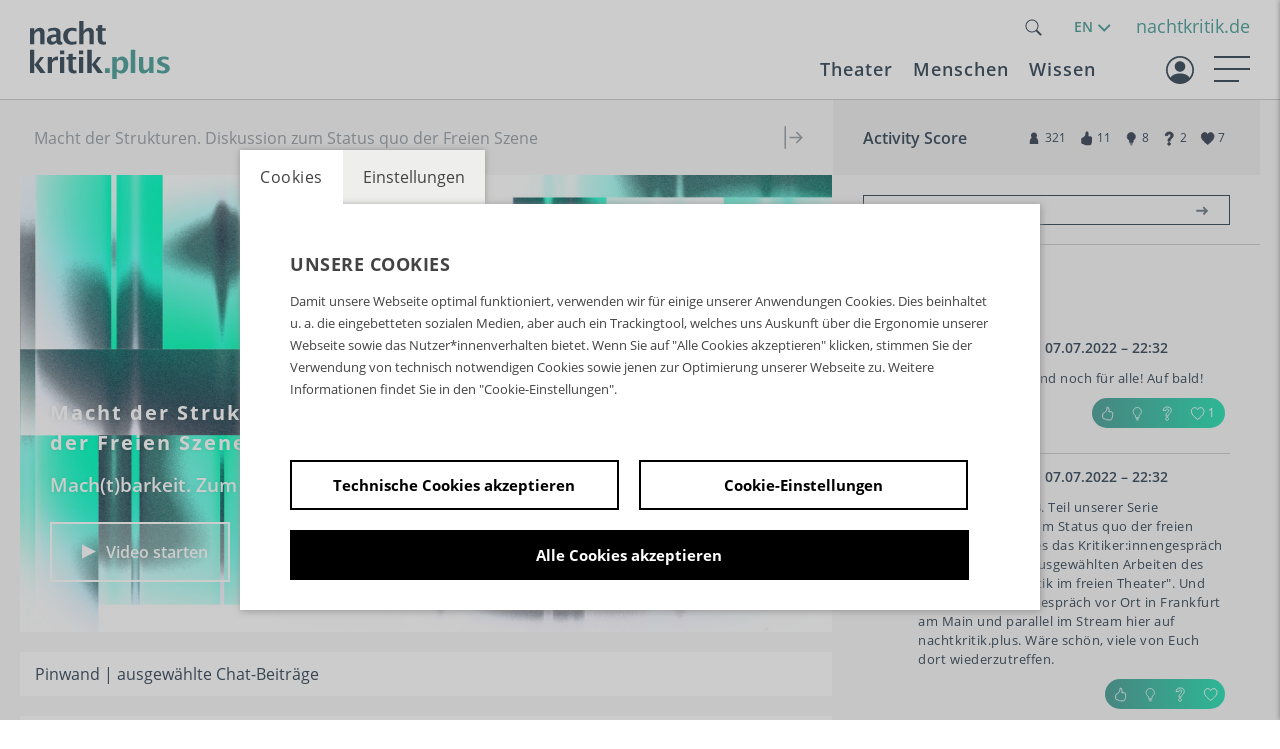

--- FILE ---
content_type: text/html; charset=UTF-8
request_url: https://nachtkritik.plus/de_DE/films/21081
body_size: 31464
content:
<!DOCTYPE html><html lang="de"> <head> <meta charset="utf-8"> <meta http-equiv="X-UA-Compatible" content="IE=edge,chrome=1"> <meta name="viewport" content="initial-scale=1.0, width=device-width, user-scalable=yes, maximum-scale=2.0"> <meta name="format-detection" content="telephone=yes"> <link rel="apple-touch-icon" sizes="180x180" href="/media/images/favicon/apple-touch-icon.png"> <link rel="icon" type="image/png" sizes="32x32" href="/media/images/favicon/favicon-32x32.png"> <link rel="icon" type="image/png" sizes="16x16" href="/media/images/favicon/favicon-16x16.png"> <link rel="manifest" href="../media/images/favicon/site.webmanifest"> <link rel="mask-icon" href="../media/images/favicon/safari-pinned-tab.svg" color="#5bbad5"> <meta name="msapplication-TileColor" content="#da532c"> <meta name="theme-color" content="#ffffff"> <!-- <link rel="stylesheet" href="https://maxcdn.bootstrapcdn.com/bootstrap/4.0.0/css/bootstrap.min.css" integrity="sha384-Gn5384xqQ1aoWXA+058RXPxPg6fy4IWvTNh0E263XmFcJlSAwiGgFAW/dAiS6JXm" crossorigin="anonymous"> --> <title>Macht der Strukturen. Diskussion zum Status quo der Freien Szene - Nachtkritik plus</title> <meta property="og:title" content="Macht der Strukturen. Diskussion zum Status quo der Freien Szene"><meta property="og:description" content="Am 7. Juli 20222. Teil der 4-teiligen Reihe &quot;Mach(t)barkeit. Zum Status quo der Freien Szene&quot;Mit: Holger Bergmann, Laia Ribera Cañénguez, Kathrin Tiedemann, Bastian Trost und Christine WahlGespräch on ..."><meta property="og:image" content="https://img.culturebase.org/5/4/1/9/7/pic_1648819994_54197c0cc4afbf6c28d451d57a19390d_t0.jpeg"><meta property="og:url" content="/de_DE/films/macht-der-strukturen-diskussion-zum-status.21081"><meta name="twitter:card" content="summary_large_image"> <script>window.ENV = {"server_url":"nachtkritik.plus","document_root":"","link_root":"\/de_DE","locale":"de_DE","id_language":"1","page":"films","dynamic_page":null,"auth":null,"document_title_suffix":"Nachtkritik","database_name":"Nachtkritik","ml_projects":["nachtkritik","cb-film6","cb-register","cb-event","cb-framework"],"language":"de_DE","projects":["nachtkritik","cb-film6","cb-register","cb-event","cb-framework"],"register":{"layerFrame":true,"layerColor":"#000","layerOpacity":0.75,"showShadow":false,"templates":"\/register","modal":true,"responsive":true,"avoidFrame":true,"ajax":"\/de_DE\/register.json"},"piwik_id":156,"event_window_config":{"customer":"nachtkritik","language":"de_DE","layerColor":"#000000","layerOpacity":0.75,"modal":true,"projects":["nachtkritik","cb-film6","cb-register","cb-event","cb-framework"],"app_tokens":{"stage":""},"showTranslationTab":false,"keyword_suggestions":["digitaler.spielplan","kinder-jugend","nachgespraech"],"default_keyword":["digitaler.spielplan"]},"is_page_blocked":false,"voucher_role":50458,"url_contains_token":false,"load_comment_timeout":5000,"load_comments_kill_switch":false,"stream_stat_project_id":72};</script> <script type="text/javascript">var ml = (function () {var translations = {"tex_tags_placeholder":"Suchen oder neu anlegen","tex_abbrev_text_placeholder":"altern. Text f\u00fcr die \u00dcbersicht eingeben","tex_abbrev_title_placeholder":"altern. Titel f\u00fcr die \u00dcbersicht eingeben","tex_date_placeholder":"Format (DD.MM.YYY)","add_new_tag":"neues Tag hinzuf\u00fcgen","tags_prompt_heading":"Neues Tag erstellen","tags_prompt_message":"Begriff zur Erstellung des Tags eingeben","no_results":"Kein Ergebnis gefunden","new_address":"Neue Adresse eintragen","add_new_address":"einen neuen Veranstaltungsort anlegen","add_new_address_header":"Neuen Veranstaltungsort anlegen","address_name":"Name","address_street":"Stra\u00dfe (optional)","address_postcode":"PLZ (optional)","address_city":"Stadt","address_email":"E-Mail (optional)","address_save":"address_save","address_info_text":"address_info_text","address_close":"address_close","add_new_location_address_header":"Neuen Veranstaltungsort eintragen","add_new_organisation_address_header":"Neuen Veranstalter eintragen","add_new_location_address":"Neuen Veranstaltungsort eintragen","add_new_organisation_address":"Neuen Veranstalter eintragen","address_error_message_name":"<i>Bitte tragen Sie einen Namen\/eine Bezeichnung ein.<\/i>","address_error_message_city":"Bitte tragen Sie die Stadt ein.","address_error_message_category":"Bitte w\u00e4hlen Sie eine Kategorie.","address_category_choose":"W\u00e4hlen Sie eine Kategorie","organiser_location_type_organiser":"nur Veranstalter","organiser_location_type_location":"nur Veranstaltungsort","organiser_location_type_organiser_location":"Veranstaltungsort und Veranstalter","organiser_location_type_none":"weder Veranstaltungsort noch Veranstalter","_cancel":"abbrechen","_ok":"OK \/ schlie\u00dfen","editor_clear_media_container_message":"editor_clear_media_container_message","editor_clear_media_container_header":"editor_clear_media_container_header","editor_delete_article_message":"editor_delete_article_message","editor_delete_article_header":"editor_delete_article_header","no_items_found":"Ihre Daten wurden aktualisiert","player_error__blocked__date_valid_from":"Dieses Video ist noch nicht verf\u00fcgbar. Freuen Sie sich mit uns auf den Starttermin. <br\/>\n<br\/>\nBitten laden Sie die Seite zum Streambeginn neu.","player_error__blocked__date_valid_to":"Dieses Angebot steht leider nicht mehr zur Verf\u00fcgung. Bitte beachten Sie die Infos zur Laufzeit.<br\/>\n<br\/>\nWenn Sie einen Fehler vermuten, freuen wir uns \u00fcber eine Nachricht an die <a href=\"mailto:redaktion@nachtkritik.de\" >Redaktion<\/a>","player_error__default":"Sorry - Beim Abspielen des Videos hat es ein Fehler gegeben! Bitte schlie\u00dfen Sie den Browser und versuchen Sie es noch einmal! Sollte das Problem bestehen bleiben bitten wir um einen kurzen Hinweis an die <a href=\"mailto:film-support@kulturserver.de\" >Redaktion<\/a>","player_error__geoblocked":"Dieses Video ist leider f\u00fcr ihre Region nicht freigegeben. F\u00fcr den Fall dass sie einen Fehler vermuten freuen wir uns \u00fcber eine Nachricht an die <a href=\"mailto:film-support@kulturserver.de\" >Redaktion<\/a>","close_film_layer":"close_film_layer","copy_film_layer":"copy_film_layer","copy_podcast_layer":"copy_podcast_layer","close_podcast_layer":"close_podcast_layer","link_copied_text":"link_copied_text","film_not_found":"Sorry - leider kein Suchergebnis. Bitte starten Sie eine neue Suche.","comment_sent_error_header":"Ups - ein Fehler ... ","comment_sent_error_message":"Bitte kontrollieren Sie Ihren Kommentar \/ Post","comment_editor__send_button":"senden","comment_editor__close_button":"abbrechen","comment_editor__send_button_title":"comment_editor__send_button_title","comment_editor__close_button_title":"comment_editor__close_button_title","comment_editor__reply_text":"<b>Mail bei neuem Post<\/b>. Bei weiteren Kommentaren zu dieser Diskussion erhalten Sie eine Info-Mail. Diese Benachrichtigung kann nat\u00fcrlich jederzeit wieder beendet werden.","search_recommendation_label":"... weitere Suchoptionen","page_window_error_text":"Bitte schreiben Sie zun\u00e4chst den Titel Ihres Beitrags in das Textfeld und w\u00e4hlen Sie eine Tag \/ Keyword.<br\/>\n<br\/>\nDas Tagging ist wichitg, damit der Beitrag im Suchfilter des Blogs eingeordenet werden kann. Weiter Tags k\u00f6nne sp\u00e4ter im Blog Editor vergeben werden.","page_window_error_text_headline":"Hinweis","users_not_found":"Sorry - kein Suchergebnis","users_results_status":" {COUNT} Ergebnisse gefunden","search_tags_label":"Tags aus Ihrem Suchergebnis ... ","delete_article_confirm_header":"Blogeintrag \/ Artikel l\u00f6schen","delete_article_confirm_text":"Wollen Sie diesen Artikel wirklich l\u00f6schen? Es wird der Blogeintrag und die zugeh\u00f6rige Kachel in der \u00dcbersicht gel\u00f6scht.<br\/>\n<br\/>\n<b><font color=red>ACHTUNG - dieser Schritt kann nicht r\u00fcckg\u00e4ngig gemacht werden<\/font><\/b>. ","city_prompt_heading":"Alternative Erfassung Stadtname","city_prompt_message":"Hier k\u00f6nnen Sie eine Stadt als Freitext eingeben. Die sollten sie nur machen, wenn sie wirklich sicher sind, dass ihre Stadt\/Gemeinde nicht in unserer Datenbank befindet.<br\/>\n<br\/>\n<b>Eingabe Ihrer Stadt als Freitext<\/b><br\/>\n<br\/>\n","add_alternative_city":"Meine Stadt ist nicht in der Auswahlliste","calendar_no_results_found":"keine Suchergebnis - bitte w\u00e4hlen Sie eine andere Auswahl"};return function (label) {if (translations[label]) {return translations[label];}return "js-translation-missing:"+label;}}());</script> <!-- include styles --> <link rel="stylesheet" type="text/css" href="/register/css/registration.css"><link rel="stylesheet" type="text/css" href="/module/jscript/lib/jquery_plugins/jqueryui/jquery-ui-core-interactions-latest-stable.min.css"><link rel="stylesheet" type="text/css" href="/module/jscript/lib/jquery_plugins/autocomplete2/mod.autocomplete.css"><link rel="stylesheet" type="text/css" href="/module/jscript/lib/bootstrap_plugins/bootstrap-switch/bootstrap-switch.css"><link rel="stylesheet" type="text/css" href="/player/media/css/player_7.css"><link rel="stylesheet" type="text/css" href="/mollie/media/css/mollie-payment-2.css"><link rel="stylesheet" type="text/css" href="/event/media/css/event_window.css"><link rel="stylesheet" type="text/css" href="/event/media/css/dropdowntree.css"><link rel="stylesheet" type="text/css" href="/register-work/css/register_window.css"><link rel="stylesheet" type="text/css" href="/register-work/css/register_window_mobile_fix.css"><link rel="stylesheet" type="text/css" href="/register-login/media/css/register_login.css"><link rel="stylesheet" type="text/css" href="/voucher-window/media/css/voucher_window.css"><link rel="stylesheet" type="text/css" href="/register/css/registration.css"><link rel="stylesheet" type="text/css" href="/module/jscript/lib/cb_ui/default.css"><link rel="stylesheet" type="text/css" href="/module/jscript/lib/jquery_plugins/autocomplete2/mod.autocomplete.css"><link rel="stylesheet" type="text/css" href="/lib_controlbar/css/cb_controlbar3.css"><link rel="stylesheet" type="text/css" href="/media/styles/bootstrap/css/bootstrap.min.css"><link rel="stylesheet" type="text/css" href="/media/styles/owl.carousel.min.css"><link rel="stylesheet" type="text/css" href="/media/styles/main.css"><link rel="stylesheet" type="text/css" href="/media/styles/cookie_layer.css"><link rel="stylesheet" type="text/css" href="/media/styles/editor_media_container.css"><link rel="stylesheet" type="text/css" href="/media/styles/player_fix.css"><link rel="stylesheet" type="text/css" href="/media/styles/page_films.css"> <script type="text/javascript"> // Test for the ugliness. if (window.location.hash == '#_=_') { // Check if the browser supports history.replaceState. if (history.replaceState) { // Keep the exact URL up to the hash. var cleanHref = window.location.href.split('#')[0]; // Replace the URL in the address bar without messing with the back button. history.replaceState(null, null, cleanHref); } else { // Well, you're on an old browser, we can get rid of the _=_ but not the #. window.location.hash = ''; } } </script> </head> <body class="page-films dynamic-page- theme-light"> <div class="register-login-backgroundlayer"></div> <div class="register-login-layer" data-project="nachtkritik"></div> <div class="app-container">  <div id="particles-js"></div>  <script type="text/javascript">
    // Pass in the objects to merge as arguments.
    var objectExtend = function () {

        // Variables
        var extended = {};
        var length = arguments.length;

        // Merge the object into the extended object
        var merge = function (obj) {
            for (var prop in obj) {
                if (Object.prototype.hasOwnProperty.call(obj, prop)) {
                    if (Object.prototype.toString.call(obj[prop]) === '[object Object]') {
                        extended[prop] = extend(extended[prop], obj[prop]);
                    } else {
                        extended[prop] = obj[prop];
                    }
                }
            }
        };

        // Loop through each object and conduct a merge
        for (var i = 0; i < length; i++) {
            var obj = arguments[i];
            merge(obj);
        }

        return extended;
    };

    /*
     * If Controlbar is already defined preserve it
     * so we can merge it with the new settings
     */
    var prevControlbar;
    if (window.Controlbar) {
        prevControlbar = Controlbar;
    }

    Controlbar = {"application":"nachtkritik","document_root":"","link_root":"\/de_DE","restrict":true,"ml_projects":["nachtkritik","cb-film6","cb-register","cb-event","cb-framework"],"cache_reset":true,"links":[{"url":"https:\/\/ml.culturebase.org\/table.php?projectType=brick&project=nachtkritik&edit_lang[]=de&edit_lang[]=en&edit_lang[]=label","label":"ml","target":"_blank"},{"url":"https:\/\/flex2.culturebase.org\/home.php?controller_mode=1","label":"flex","target":"_blank"},{"url":"https:\/\/register6.culturebase.org","label":"register","target":"_new"},{"url":"https:\/\/stage6.culturebase.org","label":"stage","target":"_new"},{"url":"https:\/\/address.culturebase.org\/home.php","label":"address","target":"_new"},{"url":"https:\/\/film7.culturebase.org\/de_DE\/home?controller_mode=1","label":"film","target":"_new"},{"url":"https:\/\/pix.culturebase.org\/home.php?controller_mode=1","label":"pix","target":"_blank"},{"url":"#onepager","label":"onepager","target":"_self"},{"url":"https:\/\/nachtkritik.plus\/de_DE\/support","label":"support","target":"_self"}],"allowed":false,"username_hash":"#userpanel","register_config":[],"color_scheme":1,"stay_logged_in":false,"auth":false,"language":"de_DE","no_button":null};
    /* If previous Controlbar was preserved
     * merge it with the new one
     */
    if (prevControlbar) {
        Controlbar = objectExtend(Controlbar, prevControlbar);
    }
</script>
<div id="controlbar" class="controlbar-3 not-allowed clearfix controlbar controlbar-dark-scheme logged-out ">
    <div class="controlbar-button-container">
        <button tabindex="-1" id="controlbar-show-button" title="Controlbar öffnen/schliessen"></button>
    </div>
    <div class="controlbar-content-wrapper links-height-0 ">
    <div class="controlbar-control">
        <div class="close-nav-icon"></div>
        <div class="culturebase-icon"></div>
        <div id="controlbar-hide-button"></div>
    </div>
    <div class="link-container-wrapper">
    <div class="controlbar-link-container clearfix">
        
    </div>
        </div>
    <div class="controlbar-widget-container clearfix">
        
    </div>
    <div class="controlbar-username" title="" data-hash="#userpanel"></div>
    </div>
    <div class="button-wrapper">
        
        <button tabindex="-1" class="controlbar-log-button not-allowed" id="controlbar-login-button" title="login"><span>login</span></button>
    </div>
</div>    <header class="site-header"> <a class="menu__logo" href="/de_DE/home" title="title_menu_logo"> <div class="logo-big"><svg width="261" height="108" viewBox="0 0 261 108" xmlns="http://www.w3.org/2000/svg"> <g fill="none"> <path id='nachtkritik' d="M79.7621194,60.8062901 L79.7621194,66.8384415 L86.234976,66.8384415 L86.234976,71.9340946 L79.7621194,71.9340946 L79.7621194,86.7803486 L79.7651074,87.0620188 C79.8408038,90.5835068 81.3547317,92.3442508 84.306891,92.3442508 C85.0046741,92.3442508 85.8401776,92.2157118 86.8134014,91.9586338 L86.8134014,91.9586338 L86.8134014,96.9165665 L86.4296207,97.0266204 C84.6643519,97.5224953 83.2589922,97.7704327 82.2135417,97.7704327 C75.1438969,97.7704327 71.6090745,94.4651442 71.6090745,87.8545673 L71.6090745,87.8545673 L71.6090745,71.9340946 L68.2211538,71.9340946 L68.2211538,66.8384415 L71.6090745,66.8384415 L71.6090745,61.7427885 L79.7621194,60.8062901 Z M114.941406,53.5897436 L114.941406,80.9410056 L115.464744,80.9410056 L126.234475,66.8384415 L133.010317,66.8384415 L123.066907,79.7841546 L136.122796,97.0818309 L126.206931,97.0818309 L115.464744,81.9601362 L114.941406,81.9601362 L114.941406,97.0818309 L106.788361,97.0818309 L106.788361,53.5897436 L114.941406,53.5897436 Z M99.4175681,66.8384415 L99.4175681,97.0818309 L91.2645232,97.0818309 L91.2645232,66.8384415 L99.4175681,66.8384415 Z M63.8526643,66.8384415 L63.8526643,97.0818309 L55.6996194,97.0818309 L55.6996194,66.8384415 L63.8526643,66.8384415 Z M8.15304487,53.5897436 L8.15304487,80.9410056 L8.67638221,80.9410056 L19.4461138,66.8384415 L26.2219551,66.8384415 L16.2785457,79.7841546 L29.3344351,97.0818309 L19.4185697,97.0818309 L8.67638221,81.9601362 L8.15304487,81.9601362 L8.15304487,97.0818309 L0,97.0818309 L0,53.5897436 L8.15304487,53.5897436 Z M50.6700721,66.1498397 C51.1842281,66.1498397 51.6892027,66.2049279 52.184996,66.3151042 L52.184996,66.3151042 L52.184996,73.5867388 L51.8024395,73.4537791 C50.7904499,73.1200765 49.84375,72.9532252 48.9623397,72.9532252 C45.7121394,72.9532252 43.0679087,74.596688 41.0296474,77.8836138 L41.0296474,77.8836138 L41.0296474,97.0818309 L32.8766026,97.0818309 L32.8766026,66.8384415 L41.0296474,66.8384415 L41.0296474,72.5400641 L41.1942599,72.2165616 C43.3068775,68.1720804 46.4654815,66.1498397 50.6700721,66.1498397 Z M99.4175681,54.939403 L99.4175681,61.7427885 L91.2645232,61.7427885 L91.2645232,54.939403 L99.4175681,54.939403 Z M63.8526643,54.939403 L63.8526643,61.7427885 L55.6996194,61.7427885 L55.6996194,54.939403 L63.8526643,54.939403 Z M44.9959936,12.5600962 C52.9103232,12.5600962 56.867488,15.7093015 56.867488,22.0077123 L56.867488,22.0077123 L56.867488,35.3941306 L56.870404,35.6433974 C56.9228923,37.8460096 57.6839729,38.9473157 59.1536458,38.9473157 C59.4290865,38.9473157 59.7871595,38.9105903 60.2278646,38.8371394 L60.2278646,38.8371394 L60.4206731,43.4094551 L59.9933574,43.5326383 C58.4419632,43.9646722 57.0602965,44.1806891 55.8483574,44.1806891 C52.5063435,44.1806891 50.357906,42.8677551 49.4030449,40.241887 L49.4030449,40.241887 L49.044972,40.241887 L48.7422139,40.5282471 C46.111434,42.9632084 43.3018632,44.1806891 40.3135016,44.1806891 C37.6692708,44.1806891 35.5208333,43.3727297 33.8681891,41.7568109 C32.2155449,40.1408921 31.3892228,38.0475427 31.3892228,35.4767628 C31.3892228,32.1347489 32.7251102,29.5593783 35.396885,27.750651 C38.0686599,25.9419237 41.892695,25.0375601 46.8689904,25.0375601 L46.8689904,25.0375601 L49.044972,25.0375601 L49.044972,22.283153 L49.0412524,22.0385182 C48.9495024,19.0615841 47.1603777,17.573117 43.6738782,17.573117 C40.4971287,17.573117 37.2836538,18.47289 34.0334535,20.2724359 L34.0334535,20.2724359 L34.0334535,14.6534455 L34.6844085,14.4144125 C38.1541354,13.1782016 41.5913304,12.5600962 44.9959936,12.5600962 Z M78.1204928,12.5600962 C80.5810964,12.5600962 83.4181357,12.9548945 86.6316106,13.7444912 L86.6316106,13.7444912 L86.6316106,19.6389223 L86.1353353,19.480475 C83.0240948,18.5027064 80.5177451,18.0138221 78.6162861,18.0138221 C76.1740451,18.0138221 74.2092348,18.9503205 72.721855,20.8233173 C71.2344752,22.6963141 70.4907853,25.1844618 70.4907853,28.2877604 C70.4907853,31.4645099 71.294154,34.0077457 72.9008914,35.9174679 C74.5076289,37.8271902 76.6514757,38.7820513 79.3324319,38.7820513 C81.7746728,38.7820513 84.2903646,38.2495326 86.8795072,37.1844952 L86.8795072,37.1844952 L86.8795072,42.8310296 L86.2070646,43.0049858 C83.084424,43.788788 80.1777288,44.1806891 77.4869792,44.1806891 C72.6575855,44.1806891 68.8427317,42.7621695 66.0424179,39.9251302 C63.242104,37.0880909 61.8419471,33.2273304 61.8419471,28.3428486 C61.8419471,23.4032786 63.2834201,19.5379274 66.1663662,16.7467949 C69.0493122,13.9556624 73.0340211,12.5600962 78.1204928,12.5600962 Z M134.536258,7.21654647 L134.536258,13.2486979 L141.009115,13.2486979 L141.009115,18.344351 L134.536258,18.344351 L134.536258,33.190605 L134.539246,33.4722752 C134.614942,36.9937632 136.12887,38.7545072 139.08103,38.7545072 C139.778813,38.7545072 140.614316,38.6259682 141.58754,38.3688902 L141.58754,38.3688902 L141.58754,43.3268229 L141.203759,43.4368768 C139.43849,43.9327517 138.033131,44.1806891 136.98768,44.1806891 C129.918036,44.1806891 126.383213,40.8754006 126.383213,34.2648237 L126.383213,34.2648237 L126.383213,18.344351 L122.995292,18.344351 L122.995292,13.2486979 L126.383213,13.2486979 L126.383213,8.15304487 L134.536258,7.21654647 Z M18.4545272,12.5600962 C21.1538462,12.5600962 23.2839209,13.4139623 24.8447516,15.1216947 C26.4055823,16.8294271 27.1859976,19.1614917 27.1859976,22.1178886 L27.1859976,22.1178886 L27.1859976,43.4920873 L19.0329527,43.4920873 L19.0329527,24.1286058 L19.0299982,23.8300767 C18.964998,20.5952686 17.8274946,18.9778646 15.617488,18.9778646 C13.0283454,18.9778646 10.5401976,20.8049546 8.15304487,24.4591346 L8.15304487,24.4591346 L8.15304487,43.4920873 L0,43.4920873 L0,13.2486979 L8.15304487,13.2486979 L8.15304487,18.9503205 L8.3706209,18.6095708 C11.001814,14.5765877 14.3631161,12.5600962 18.4545272,12.5600962 Z M99.924379,0 L99.924379,18.9503205 L100.141955,18.6095708 C102.773148,14.5765877 106.13445,12.5600962 110.225861,12.5600962 C112.92518,12.5600962 115.055255,13.4139623 116.616086,15.1216947 C118.176916,16.8294271 118.957332,19.1614917 118.957332,22.1178886 L118.957332,22.1178886 L118.957332,43.4920873 L110.804287,43.4920873 L110.804287,24.1286058 L110.801332,23.8300767 C110.736332,20.5952686 109.598829,18.9778646 107.388822,18.9778646 C104.799679,18.9778646 102.311532,20.8049546 99.924379,24.4591346 L99.924379,24.4591346 L99.924379,43.4920873 L91.7713341,43.4920873 L91.7713341,0 L99.924379,0 Z M49.044972,29.7200521 L47.116887,29.7200521 L46.7840763,29.7222965 C41.7358513,29.7911255 39.2117388,31.4430216 39.2117388,34.6779848 C39.2117388,35.7981103 39.5927651,36.7391994 40.3548177,37.501252 C41.1168703,38.2633046 42.0579594,38.6443309 43.1780849,38.6443309 C45.0878072,38.6443309 47.0434362,37.7170139 49.044972,35.8623798 L49.044972,35.8623798 L49.044972,29.7200521 Z" fill="#FFF" /> <path d="M9.40104709,43.4920873 L9.40104709,34.6504407 L0.559400452,34.6504407 L0.559400452,43.4920873 L9.40104709,43.4920873 Z M22.3632867,54.3719952 L22.3632867,40.4346955 C24.9340666,42.9320246 27.8078313,44.1806891 30.9845807,44.1806891 C34.9325642,44.1806891 38.0817696,42.6749466 40.4321969,39.6634615 C42.7826243,36.6519765 43.957838,32.6121795 43.957838,27.5440705 C43.957838,22.8799412 42.915754,19.2165799 40.8315859,16.5539864 C38.7474179,13.8913929 35.8874253,12.5600962 32.251608,12.5600962 C27.7527431,12.5600962 24.456636,14.6901709 22.3632867,18.9503205 L22.3632867,18.9503205 L22.3632867,13.2486979 L14.2102418,13.2486979 L14.2102418,54.3719952 L22.3632867,54.3719952 Z M28.6984229,38.8922276 C26.4581718,38.8922276 24.3464597,37.7904647 22.3632867,35.5869391 L22.3632867,35.5869391 L22.3632867,23.6052684 C24.585175,20.5019698 26.8988769,18.9503205 29.3043924,18.9503205 C33.2891013,18.9503205 35.2814557,22.0444378 35.2814557,28.2326723 C35.2814557,31.4645099 34.6846675,34.0490618 33.4910912,35.9863281 C32.2975148,37.9235944 30.6999587,38.8922276 28.6984229,38.8922276 Z M56.9200775,43.4920873 L56.9200775,0 L48.7670327,0 L48.7670327,43.4920873 L56.9200775,43.4920873 Z M72.6918123,44.1806891 C76.9152365,44.1806891 80.3490639,42.0506143 82.9932947,37.7904647 L82.9932947,37.7904647 L82.9932947,43.4920873 L91.1463396,43.4920873 L91.1463396,13.2486979 L82.9932947,13.2486979 L82.9932947,32.2816506 C80.6061419,35.9358307 78.1271756,37.7629207 75.5563956,37.7629207 C73.2610564,37.7629207 72.1133868,36.0460069 72.1133868,32.6121795 L72.1133868,32.6121795 L72.1133868,13.2486979 L63.960342,13.2486979 L63.960342,34.6228966 C63.960342,37.5792935 64.7407573,39.9113582 66.301588,41.6190905 C67.8624186,43.3268229 69.9924934,44.1806891 72.6918123,44.1806891 Z M108.735983,44.1806891 C112.518702,44.1806891 115.589866,43.2946882 117.949475,41.5226863 C120.309083,39.7506844 121.488888,37.4415732 121.488888,34.5953526 C121.488888,32.4285524 120.795695,30.6565505 119.40931,29.279347 C118.022925,27.9021434 115.557731,26.5433026 112.013727,25.2028245 L112.013727,25.2028245 L109.644937,24.2938702 C107.147608,23.3390091 105.898944,22.1729768 105.898944,20.7957732 C105.898944,18.7024239 107.588313,17.6557492 110.967053,17.6557492 C113.11549,17.6557492 115.82399,18.2249933 119.092553,19.3634816 L119.092553,19.3634816 L119.092553,13.6343149 C115.695451,12.9181691 112.766599,12.5600962 110.305995,12.5600962 C106.376374,12.5600962 103.318982,13.3542835 101.13382,14.9426583 C98.9486566,16.531033 97.8560751,18.757512 97.8560751,21.6220954 C97.8560751,23.6787193 98.4987701,25.4048144 99.7841601,26.8003806 C101.06955,28.1959468 103.208806,29.4996995 106.201928,30.7116386 L106.201928,30.7116386 L108.956336,31.8134014 C111.710743,32.9151643 113.087946,34.2005542 113.087946,35.6695713 C113.087946,37.9465478 111.416939,39.0850361 108.074925,39.0850361 C105.210342,39.0850361 101.758152,38.2403512 97.7183548,36.5509816 L97.7183548,36.5509816 L97.7183548,42.5280449 C101.427623,43.6298077 105.100166,44.1806891 108.735983,44.1806891 Z" transform="translate(139.205 53.59)" fill="#59A7A0" /> </g></svg></div> <div class="logo-small"><svg width="177" height="24" viewBox="0 0 177 24" xmlns="http://www.w3.org/2000/svg"><g transform="translate(0 .5)" fill="none"><polygon fill="#4BC1AB" points="167.255807 22.3395656 167.255807 12.8393218 176.737276 12.8393218 176.737276 9.59121473 167.255807 9.59121473 167.255807 0.109746141 164.0077 0.109746141 164.0077 9.59121473 154.507456 9.59121473 154.507456 12.8393218 164.0077 12.8393218 164.0077 22.3395656"/><path d="M4.15715535,22.1761767 L4.15715535,12.4714661 C5.37434048,10.6082365 6.6430219,9.67662175 7.96319962,9.67662175 C9.12420697,9.67662175 9.70471064,10.5520587 9.70471064,12.3029327 L9.70471064,12.3029327 L9.70471064,22.1761767 L13.861866,22.1761767 L13.861866,11.2776883 C13.861866,9.77025138 13.4639401,8.58115514 12.6680883,7.71039963 C11.8722365,6.83964411 10.7861328,6.40426636 9.40977732,6.40426636 C7.26565891,6.40426636 5.51478492,7.49037001 4.15715535,9.66257731 L4.15715535,9.66257731 L4.15715535,6.75537745 L0,6.75537745 L0,22.1761767 L4.15715535,22.1761767 Z M29.2435281,22.5272878 C29.9176614,22.5272878 30.6947873,22.3962063 31.5749057,22.1340434 L31.5749057,22.1340434 L31.4765946,19.8026657 C31.2518835,19.8401176 31.0693058,19.8588435 30.9288613,19.8588435 C30.1517354,19.8588435 29.7631725,19.2549324 29.7631725,18.0471102 L29.7631725,18.0471102 L29.7631725,11.2215106 C29.7631725,8.01001443 27.7454541,6.40426636 23.7100172,6.40426636 C21.8655136,6.40426636 20.0022841,6.76005893 18.1203286,7.47164408 L18.1203286,7.47164408 L18.1203286,10.3367106 C19.777573,9.41914029 21.4160914,8.96035512 23.0358839,8.96035512 C24.8616616,8.96035512 25.7745505,9.76088842 25.7745505,11.361955 L25.7745505,11.361955 L25.7745505,12.7663994 L24.6650394,12.7663994 C22.1276766,12.7663994 20.1778396,13.2275253 18.8155286,14.1497771 C17.4532175,15.0720289 16.772062,16.3851844 16.772062,18.0892436 C16.772062,19.4000583 17.1933953,20.467436 18.0360619,21.2913767 C18.8787286,22.1153175 19.9741952,22.5272878 21.3224618,22.5272878 C22.9048024,22.5272878 24.388832,21.857836 25.7745505,20.5189323 L25.7745505,20.5189323 L25.9571282,20.5189323 C26.4440023,21.857836 27.5394689,22.5272878 29.2435281,22.5272878 Z M22.7830839,19.7043546 C22.2119432,19.7043546 21.7320914,19.5100731 21.3435285,19.1215102 C20.9549655,18.7329472 20.760684,18.2530954 20.760684,17.6819547 C20.760684,15.9966214 22.1042692,15.1539548 24.7914394,15.1539548 L24.7914394,15.1539548 L25.7745505,15.1539548 L25.7745505,18.2858658 C24.7539875,19.231525 23.756832,19.7043546 22.7830839,19.7043546 Z M41.043857,22.5272878 C42.5138421,22.5272878 44.1102272,22.2978952 45.8330123,21.8391101 L45.8330123,21.8391101 L45.8330123,18.9599991 C44.5128346,19.5030509 43.2301087,19.7745768 41.9848347,19.7745768 C40.6178422,19.7745768 39.5247163,19.2877028 38.7054571,18.3139547 C37.8861979,17.3402066 37.4765683,16.0434363 37.4765683,14.4236437 C37.4765683,12.8413031 37.8557682,11.5726217 38.6141682,10.6175995 C39.3725682,9.66257731 40.3744052,9.18506622 41.6196792,9.18506622 C42.6402421,9.18506622 44.0025531,9.46127362 45.7066123,10.0136884 L45.7066123,10.0136884 L45.7066123,7.00817744 C44.0680939,6.60557005 42.6215162,6.40426636 41.3668792,6.40426636 C38.7733386,6.40426636 36.7415757,7.11585151 35.2715906,8.53902181 C33.8016055,9.96219211 33.0666129,11.9330957 33.0666129,14.4517326 C33.0666129,16.9422807 33.7805388,18.9108435 35.2083906,20.3574212 C36.6362424,21.8039989 38.5813978,22.5272878 41.043857,22.5272878 Z M53.2514748,22.1761767 L53.2514748,12.4714661 C54.4686599,10.6082365 55.7373413,9.67662175 57.057519,9.67662175 C58.2185264,9.67662175 58.79903,10.5520587 58.79903,12.3029327 L58.79903,12.3029327 L58.79903,22.1761767 L62.9561854,22.1761767 L62.9561854,11.2776883 C62.9561854,9.77025138 62.5582595,8.58115514 61.7624077,7.71039963 C60.9665559,6.83964411 59.8804522,6.40426636 58.5040967,6.40426636 C56.3599783,6.40426636 54.6091043,7.49037001 53.2514748,9.66257731 L53.2514748,9.66257731 L53.2514748,0 L49.0943194,0 L49.0943194,22.1761767 L53.2514748,22.1761767 Z M72.9166922,22.5272878 C73.4878329,22.5272878 74.2696403,22.3821619 75.2621143,22.09191 L75.2621143,22.09191 L75.2621143,19.5639102 C74.7658773,19.6949916 74.3398625,19.7605324 73.9840699,19.7605324 C72.4391811,19.7605324 71.6667367,18.8148732 71.6667367,16.9235547 L71.6667367,16.9235547 L71.6667367,9.35359955 L74.967181,9.35359955 L74.967181,6.75537745 L71.6667367,6.75537745 L71.6667367,3.67964427 L67.5095813,4.15715535 L67.5095813,6.75537745 L65.7821147,6.75537745 L65.7821147,9.35359955 L67.5095813,9.35359955 L67.5095813,17.471288 C67.5095813,20.8419545 69.3119516,22.5272878 72.9166922,22.5272878 Z M82.4558656,22.1761767 L82.4558656,14.4657771 L82.7227101,14.4657771 L88.2000431,22.1761767 L93.2560429,22.1761767 L86.5989766,13.356266 L91.6690208,6.75537745 L88.2140876,6.75537745 L82.7227101,13.9461327 L82.4558656,13.9461327 L82.4558656,0 L78.2987103,0 L78.2987103,22.1761767 L82.4558656,22.1761767 Z M99.9863276,22.1761767 L99.9863276,12.3871994 C101.025616,10.7112291 102.373883,9.87324397 104.031127,9.87324397 C104.536727,9.87324397 105.084461,9.98091804 105.674327,10.1962662 L105.674327,10.1962662 L105.674327,6.48853302 C105.421527,6.43235524 105.164046,6.40426636 104.901883,6.40426636 C102.701587,6.40426636 101.063068,7.49037001 99.9863276,9.66257731 L99.9863276,9.66257731 L99.9863276,6.75537745 L95.8291723,6.75537745 L95.8291723,22.1761767 L99.9863276,22.1761767 Z M112.390568,4.15715535 L112.390568,0.688177745 L108.233412,0.688177745 L108.233412,4.15715535 L112.390568,4.15715535 Z M112.390568,22.1761767 L112.390568,6.75537745 L108.233412,6.75537745 L108.233412,22.1761767 L112.390568,22.1761767 Z M122.519608,22.5272878 C123.090748,22.5272878 123.872556,22.3821619 124.86503,22.09191 L124.86503,22.09191 L124.86503,19.5639102 C124.368793,19.6949916 123.942778,19.7605324 123.586985,19.7605324 C122.042097,19.7605324 121.269652,18.8148732 121.269652,16.9235547 L121.269652,16.9235547 L121.269652,9.35359955 L124.570097,9.35359955 L124.570097,6.75537745 L121.269652,6.75537745 L121.269652,3.67964427 L117.112497,4.15715535 L117.112497,6.75537745 L115.38503,6.75537745 L115.38503,9.35359955 L117.112497,9.35359955 L117.112497,17.471288 C117.112497,20.8419545 118.914867,22.5272878 122.519608,22.5272878 Z M132.058781,4.15715535 L132.058781,0.688177745 L127.901626,0.688177745 L127.901626,4.15715535 L132.058781,4.15715535 Z M132.058781,22.1761767 L132.058781,6.75537745 L127.901626,6.75537745 L127.901626,22.1761767 L132.058781,22.1761767 Z M140.741244,22.1761767 L140.741244,14.4657771 L141.008088,14.4657771 L146.485421,22.1761767 L151.541421,22.1761767 L144.884354,13.356266 L149.954399,6.75537745 L146.499466,6.75537745 L141.008088,13.9461327 L140.741244,13.9461327 L140.741244,0 L136.584088,0 L136.584088,22.1761767 L140.741244,22.1761767 Z" fill="#FFF"/></g></svg></div></a> <div class="menu__container"> <div class="menu__top"> <div class="menu__search-container"> <div id="menu__search" class="menu__search" title="Stickwortsuche über indizierte Seiten"> <input placeholder="Suche" type="search" id="site-search" name="q" aria-label="Search through site content"> </div> <button class="search"><svg xmlns="http://www.w3.org/2000/svg" width="17" height="17" viewBox="0 0 17 17"> <path fill="#FFF" d="M11.742,10.344 C13.7503419,7.60346614 13.3092152,3.778554 10.7297644,1.56712981 C8.1503137,-0.644294379 4.30290309,-0.496046815 1.90126795,1.90730746 C-0.500367185,4.31066174 -0.645861645,8.15817744 1.56740774,10.7360451 C3.78067712,13.3139128 7.60590394,13.7523024 10.345,11.742 L10.344,11.742 C10.374,11.782 10.406,11.82 10.442,11.857 L14.292,15.707 C14.6824653,16.0977414 15.3157585,16.0979653 15.7065,15.7075 C16.0972414,15.3170347 16.0974653,14.6837415 15.707,14.293 L11.857,10.443 C11.8212476,10.4068097 11.7828042,10.3733807 11.742,10.343 L11.742,10.344 Z M12,6.50000008 C12,8.46496076 10.951706,10.2806594 9.25000002,11.2631398 C7.54829409,12.2456202 5.45170591,12.2456202 3.74999998,11.2631398 C2.04829404,10.2806594 1,8.46496076 1,6.50000008 C1,3.46243391 3.46243391,1.00000008 6.5,1.00000008 C9.53756609,1.00000008 12,3.46243391 12,6.50000008 Z" transform="translate(.5 .5)"/></svg></button></div> <ul class="language-switch" title="Sprachschalter">      <li><a href="/en_EN/films/21081" class="">EN <svg width="14" height="8" viewBox="0 0 14 8" xmlns="http://www.w3.org/2000/svg"><polygon points="43.2737828 19.1488974 44.6879964 20.563111 38.2808896 26.9702178 31.8737828 20.563111 33.2879964 19.1488974 38.28 24.141" transform="translate(-31 -19)" fill="#50ffb5"/></svg></a></li>   </ul> <div class="menu__corp-link"> <a href="http://nachtkritik.de/">nachtkritik.de</a> </div> </div> <div class="menu__main"> <nav class="menu"> <ul class="menu__level menu__level--first menu__main-mobile"> <!-- <div class="theme-switch-container"> <span class="theme-switch-label">Theme dark / light wählen</span><ul class="theme-switch"> <li class="theme-dark" title="title_tag_theme_dark"></li> <li class="theme-light" title="title_tag_theme_light"></li></ul> </div> -->  <li class="menu__item"> <ul class="menu__level menu__level--second">   <a href="/de_DE/home" class="menu__link ">Theater</a>  <a href="/de_DE/people" class="menu__link ">Menschen</a>  <a href="/de_DE/blog" class="menu__link ">Wissen</a>   </ul> </li>  </ul></nav> <ul class="side-menu__container"> <div class="side-menu__top">  <button class="login-button"><svg xmlns="http://www.w3.org/2000/svg" width="28" height="28" viewBox="0 0 16 16"> <path class="person_circle" fill="#465767" d="M8,0 C12.418278,0 16,3.581722 16,8 C16,12.418278 12.418278,16 8,16 C3.581722,16 0,12.418278 0,8 C0,3.581722 3.581722,0 8,0 Z M8,1 C5.30989344,1.00014323 2.85785872,2.5418663 1.6919641,4.96619364 C0.526069471,7.39052098 0.852604899,10.2684992 2.532,12.37 C3.242,11.226 4.805,10 8,10 C11.195,10 12.757,11.225 13.468,12.37 C15.1473951,10.2684992 15.4739305,7.39052098 14.3080359,4.96619364 C13.1421413,2.5418663 10.6901066,1.00014323 8,1 Z M8,3 C9.65685425,3 11,4.34314575 11,6 C11,7.65685425 9.65685425,9 8,9 C6.34314575,9 5,7.65685425 5,6 C5,4.34314575 6.34314575,3 8,3 Z"/></svg> <!-- login --></button>  <ul class="language-switch" title="Sprachschalter">      <li><a href="/en_EN/films/21081" class="">EN <svg width="14" height="8" viewBox="0 0 14 8" xmlns="http://www.w3.org/2000/svg"><polygon points="43.2737828 19.1488974 44.6879964 20.563111 38.2808896 26.9702178 31.8737828 20.563111 33.2879964 19.1488974 38.28 24.141" transform="translate(-31 -19)" fill="#50ffb5"/></svg></a></li>   </ul> </div>  <nav class="side-menu__scroll"> <ul class="menu__main-desktop menu__level menu__level--first">  <li class="menu__item"> <ul class="menu__level menu__level--second">   <a href="/de_DE/home" class="menu__link ">Theater</a>  <a href="/de_DE/people" class="menu__link ">Menschen</a>  <a href="/de_DE/blog" class="menu__link ">Wissen</a>   </ul> </li>  </ul> <ul class="menu__level menu__level--first accordion" id="accordion-first">      <li class="menu__item not-accordion"> <a href="/de_DE/home" class="menu__link ">Theater</a> </li>        <li class="menu__item not-accordion"> <a href="/de_DE/people" class="menu__link ">Menschen</a> </li>        <li class="menu__item not-accordion"> <a href="/de_DE/blog" class="menu__link ">Wissen &amp; Werkzeuge</a> </li>        <li class="menu__item not-accordion"> <a href="/de_DE/films" class="menu__link menu__link--active">Mediathek</a> </li>        <li class="menu__item not-accordion"> <a href="/de_DE/ueber-nachtkritik-plus" class="menu__link ">Über nachtkritik.plus</a> </li>        <li class="menu__item not-accordion"> <a href="/de_DE/faq" class="menu__link ">Hilfe &amp; Support</a> </li>    </ul> </nav> <div class="theme-switch-container"> <span class="theme-switch-label">Theme dark / light wählen</span><ul class="theme-switch"> <li class="theme-dark" title="title_tag_theme_dark"></li> <li class="theme-light" title="title_tag_theme_light"></li></ul> </div> <div class="side-menu__search"> <div class="menu__search-container"> <div id="menu__search" class="menu__search" title="Stickwortsuche über indizierte Seiten"> <button class="search"><svg xmlns="http://www.w3.org/2000/svg" width="17" height="17" viewBox="0 0 17 17"> <path fill="#FFF" d="M11.742,10.344 C13.7503419,7.60346614 13.3092152,3.778554 10.7297644,1.56712981 C8.1503137,-0.644294379 4.30290309,-0.496046815 1.90126795,1.90730746 C-0.500367185,4.31066174 -0.645861645,8.15817744 1.56740774,10.7360451 C3.78067712,13.3139128 7.60590394,13.7523024 10.345,11.742 L10.344,11.742 C10.374,11.782 10.406,11.82 10.442,11.857 L14.292,15.707 C14.6824653,16.0977414 15.3157585,16.0979653 15.7065,15.7075 C16.0972414,15.3170347 16.0974653,14.6837415 15.707,14.293 L11.857,10.443 C11.8212476,10.4068097 11.7828042,10.3733807 11.742,10.343 L11.742,10.344 Z M12,6.50000008 C12,8.46496076 10.951706,10.2806594 9.25000002,11.2631398 C7.54829409,12.2456202 5.45170591,12.2456202 3.74999998,11.2631398 C2.04829404,10.2806594 1,8.46496076 1,6.50000008 C1,3.46243391 3.46243391,1.00000008 6.5,1.00000008 C9.53756609,1.00000008 12,3.46243391 12,6.50000008 Z" transform="translate(.5 .5)"/></svg></button> <input placeholder="Suche" type="search" id="site-search" name="q" aria-label="Search through site content"> </div> </div> </div> <div class="side-menu__bottom"> <a href="https://nachtkritik.de">nachtkritik.de</a> </div> </ul>  <button class="login-button"><svg xmlns="http://www.w3.org/2000/svg" width="28" height="28" viewBox="0 0 16 16"> <path class="person_circle" fill="#465767" d="M8,0 C12.418278,0 16,3.581722 16,8 C16,12.418278 12.418278,16 8,16 C3.581722,16 0,12.418278 0,8 C0,3.581722 3.581722,0 8,0 Z M8,1 C5.30989344,1.00014323 2.85785872,2.5418663 1.6919641,4.96619364 C0.526069471,7.39052098 0.852604899,10.2684992 2.532,12.37 C3.242,11.226 4.805,10 8,10 C11.195,10 12.757,11.225 13.468,12.37 C15.1473951,10.2684992 15.4739305,7.39052098 14.3080359,4.96619364 C13.1421413,2.5418663 10.6901066,1.00014323 8,1 Z M8,3 C9.65685425,3 11,4.34314575 11,6 C11,7.65685425 9.65685425,9 8,9 C6.34314575,9 5,7.65685425 5,6 C5,4.34314575 6.34314575,3 8,3 Z"/></svg> <!-- login --></button>  <nav class="user-navigation" title="user_navigation"> <div class="icon-triangle"><svg xmlns="http://www.w3.org/2000/svg" width="15" height="14" viewBox="0 0 15 14"> <path fill="#FFF" fill-rule="evenodd" d="M120.45007,1.78885438 L126.611285,14.1112855 L126.611285,14.1112855 L112.5,14.1112855 L118.661216,1.78885438 C118.908205,1.29487588 119.508878,1.09465154 120.002856,1.34164079 C120.196384,1.43840449 120.353306,1.59532698 120.45007,1.78885438 Z" transform="translate(-112.5 -1.056)"/></svg></div> <button id="user-navigation-close-button" title="user_navigation_close_button"><svg xmlns="http://www.w3.org/2000/svg" width="15" height="15" viewBox="0 0 15 15"> <path d="M0.78673673,0.805300486 C1.17723658,0.414918548 1.81023688,0.414918548 2.20073673,0.805300486 L7.49373673,6.09830049 L12.7867367,0.805300486 C13.0378112,0.545343902 13.4096146,0.441087889 13.7592441,0.53260333 C14.1088735,0.62411877 14.3819184,0.897163731 14.4734339,1.24679316 C14.5649493,1.59642259 14.4606933,1.96822602 14.2007367,2.21930049 L8.90773673,7.51230049 L14.2007367,12.8053005 C14.5797089,13.1976794 14.5742891,13.8213853 14.1885553,14.2071191 C13.8028215,14.5928529 13.1791156,14.5982727 12.7867367,14.2193005 L7.49373673,8.92630049 L2.20073673,14.2193005 C1.80835784,14.5982727 1.18465195,14.5928529 0.798918155,14.2071191 C0.413184356,13.8213853 0.407764521,13.1976794 0.78673673,12.8053005 L6.07973673,7.51230049 L0.78673673,2.21930049 C0.396354792,1.82880063 0.396354792,1.19580034 0.78673673,0.805300486 Z"/></svg></button>  <ul class="" title="Userpanel Links">    <li class=""> <svg xmlns="http://www.w3.org/2000/svg" width="17" height="17" viewBox="0 0 17 17"> <path d="M6,6 C7.65685425,6 9,4.65685425 9,3 C9,1.34314575 7.65685425,-4.4408921e-16 6,-4.4408921e-16 C4.34314575,-4.4408921e-16 3,1.34314575 3,3 C3,4.65685425 4.34314575,6 6,6 Z M1,12 C1,12 0,12 0,11 C0,10 1,7 6,7 C11,7 12,10 12,11 C12,12 11,12 11,12 L1,12 Z M11,1.5 C11,1.22385763 11.2238576,1 11.5,1 L15.5,1 C15.7761424,1 16,1.22385763 16,1.5 C16,1.77614237 15.7761424,2 15.5,2 L11.5,2 C11.2238576,2 11,1.77614237 11,1.5 Z M11.5,4 C11.2238576,4 11,4.22385763 11,4.5 C11,4.77614237 11.2238576,5 11.5,5 L15.5,5 C15.7761424,5 16,4.77614237 16,4.5 C16,4.22385763 15.7761424,4 15.5,4 L11.5,4 Z M13.5,7 C13.2238576,7 13,7.22385763 13,7.5 C13,7.77614237 13.2238576,8 13.5,8 L15.5,8 C15.7761424,8 16,7.77614237 16,7.5 C16,7.22385763 15.7761424,7 15.5,7 L13.5,7 Z M13.5,10 C13.2238576,10 13,10.2238576 13,10.5 C13,10.7761424 13.2238576,11 13.5,11 L15.5,11 C15.7761424,11 16,10.7761424 16,10.5 C16,10.2238576 15.7761424,10 15.5,10 L13.5,10 Z" transform="translate(.5 2.5)"/></svg><a href="#profile" class="">meine Daten</a> </li>  <li class=""> <svg xmlns="http://www.w3.org/2000/svg" width="17" height="17" viewBox="0 0 17 17"> <g transform="translate(.5 .5)"> <path d="M8,7 C8.27614237,7 8.5,7.22385763 8.5,7.5 L8.5,9 L10,9 C10.2761424,9 10.5,9.22385763 10.5,9.5 C10.5,9.77614237 10.2761424,10 10,10 L8.5,10 L8.5,11.5 C8.5,11.7761424 8.27614237,12 8,12 C7.72385763,12 7.5,11.7761424 7.5,11.5 L7.5,10 L6,10 C5.72385763,10 5.5,9.77614237 5.5,9.5 C5.5,9.22385763 5.72385763,9 6,9 L7.5,9 L7.5,7.5 C7.5,7.22385763 7.72385763,7 8,7 Z"/> <path d="M3.5,0 C3.77614237,0 4,0.223857625 4,0.5 L4,1 L12,1 L12,0.5 C12,0.223857625 12.2238576,0 12.5,0 C12.7761424,0 13,0.223857625 13,0.5 L13,1 L14,1 C15.1045695,1 16,1.8954305 16,3 L16,14 C16,15.1045695 15.1045695,16 14,16 L2,16 C0.8954305,16 0,15.1045695 0,14 L0,3 C0,1.8954305 0.8954305,1 2,1 L3,1 L3,0.5 C3,0.223857625 3.22385763,0 3.5,0 Z M1,4 L1,14 C1,14.5522847 1.44771525,15 2,15 L14,15 C14.5522847,15 15,14.5522847 15,14 L15,4 L1,4 Z"/> </g></svg><a href="#events" class="">Events eintragen</a> </li>  <li class=""> <svg xmlns="http://www.w3.org/2000/svg" width="17" height="17" viewBox="0 0 17 17"> <path d="M8.5,1.5 C9.6045695,1.5 10.5,2.3954305 10.5,3.5 L10.5,7.5 L6.5,7.5 L6.5,3.5 C6.5,2.3954305 7.3954305,1.5 8.5,1.5 Z M11.5,7.5 L11.5,3.5 C11.5,1.84314575 10.1568542,0.5 8.5,0.5 C6.84314575,0.5 5.5,1.84314575 5.5,3.5 L5.5,7.5 C4.3954305,7.5 3.5,8.3954305 3.5,9.5 L3.5,14.5 C3.5,15.6045695 4.3954305,16.5 5.5,16.5 L11.5,16.5 C12.6045695,16.5 13.5,15.6045695 13.5,14.5 L13.5,9.5 C13.5,8.3954305 12.6045695,7.5 11.5,7.5 Z"/></svg><a href="#password" class="">Passwort erneuern</a> </li>  <li class=""> <svg xmlns="http://www.w3.org/2000/svg" width="17" height="17" viewBox="0 0 17 17"> <path d="M6,0.999999911 C3.23857625,0.999999911 1,3.23857625 1,5.99999991 L1,6.99999991 L2,6.99999991 C2.55228475,6.99999991 3,7.44771525 3,7.99999991 L3,10.9999999 C3,11.5522847 2.55228475,11.9999999 2,11.9999999 L1,11.9999999 C0.44771525,11.9999999 0,11.5522847 0,10.9999999 L0,5.99999991 C0,3.85640644 1.1435935,1.87564429 3,0.803847503 C4.85640645,-0.267949287 7.14359355,-0.267949287 9,0.803847503 C10.8564065,1.87564429 12,3.85640644 12,5.99999991 L12,11.9999999 C12,13.3807119 10.8807119,14.4999999 9.5,14.4999999 L7.366,14.4999999 C7.18737174,14.8093932 6.85725651,14.9999999 6.5,14.9999999 L5.5,14.9999999 C4.94771525,14.9999999 4.5,14.5522847 4.5,13.9999999 C4.5,13.4477153 4.94771525,12.9999999 5.5,12.9999999 L6.5,12.9999999 C6.85725651,12.9999999 7.18737174,13.1906068 7.366,13.4999999 L9.5,13.4999999 C10.3284271,13.4999999 11,12.8284271 11,11.9999999 L10,11.9999999 C9.44771525,11.9999999 9,11.5522847 9,10.9999999 L9,7.99999991 C9,7.44771525 9.44771525,6.99999991 10,6.99999991 L11,6.99999991 L11,5.99999991 C11,4.67391755 10.4732158,3.40214799 9.53553391,2.46446609 C8.59785201,1.5267842 7.32608245,0.999999911 6,0.999999911 Z" transform="translate(2.5 1)"/></svg><a href="#userpanel" class="">Hilfe / Support</a> </li>  <li class=""> <svg xmlns="http://www.w3.org/2000/svg" width="17" height="17" viewBox="0 0 17 17"> <path d="M12.75,17 C12.4146843,17 12.1428571,16.7281729 12.1428571,16.3928571 L12.1428571,0.607142857 C12.1428571,0.271827116 12.4146843,0 12.75,0 C13.0853157,0 13.3571429,0.271827116 13.3571429,0.607142857 L13.3571429,16.3928571 C13.3571429,16.7281729 13.0853157,17 12.75,17 Z M9.71428571,8.5 C9.71428571,8.83531574 9.4424586,9.10714286 9.10714286,9.10714286 L2.07278571,9.10714286 L4.67985714,11.713 C4.83343031,11.8665732 4.89340746,12.0904109 4.83719578,12.3001958 C4.7809841,12.5099806 4.61712348,12.6738412 4.40733863,12.7300529 C4.19755379,12.7862646 3.97371602,12.7262875 3.82014286,12.5727143 L0.177285714,8.92985714 C0.0630922206,8.81595197 -0.00108530876,8.66129025 -0.00108530876,8.5 C-0.00108530876,8.33870975 0.0630922206,8.18404803 0.177285714,8.07014286 L3.82014286,4.42728571 C4.0575464,4.18988217 4.4424536,4.18988217 4.67985714,4.42728571 C4.91726069,4.66468926 4.91726069,5.04959646 4.67985714,5.287 L2.07278571,7.89285714 L9.10714286,7.89285714 C9.4424586,7.89285714 9.71428571,8.16468426 9.71428571,8.5 Z" transform="translate(2.4)"/></svg><a href="#logout" class="">logout</a> </li>    </ul> </nav> <div id="menu-burger" class="menu-burger" title="Menü"> <span></span> <span></span> <span></span> <span></span></div> </div> </div> <div class="menu__container-overlay"></div></header> <header class="site-header site-header-video-playing"> <a href="/de_DE/home"> <div class="logo-small"><svg width="177" height="24" viewBox="0 0 177 24" xmlns="http://www.w3.org/2000/svg"><g transform="translate(0 .5)" fill="none"><polygon fill="#4BC1AB" points="167.255807 22.3395656 167.255807 12.8393218 176.737276 12.8393218 176.737276 9.59121473 167.255807 9.59121473 167.255807 0.109746141 164.0077 0.109746141 164.0077 9.59121473 154.507456 9.59121473 154.507456 12.8393218 164.0077 12.8393218 164.0077 22.3395656"/><path d="M4.15715535,22.1761767 L4.15715535,12.4714661 C5.37434048,10.6082365 6.6430219,9.67662175 7.96319962,9.67662175 C9.12420697,9.67662175 9.70471064,10.5520587 9.70471064,12.3029327 L9.70471064,12.3029327 L9.70471064,22.1761767 L13.861866,22.1761767 L13.861866,11.2776883 C13.861866,9.77025138 13.4639401,8.58115514 12.6680883,7.71039963 C11.8722365,6.83964411 10.7861328,6.40426636 9.40977732,6.40426636 C7.26565891,6.40426636 5.51478492,7.49037001 4.15715535,9.66257731 L4.15715535,9.66257731 L4.15715535,6.75537745 L0,6.75537745 L0,22.1761767 L4.15715535,22.1761767 Z M29.2435281,22.5272878 C29.9176614,22.5272878 30.6947873,22.3962063 31.5749057,22.1340434 L31.5749057,22.1340434 L31.4765946,19.8026657 C31.2518835,19.8401176 31.0693058,19.8588435 30.9288613,19.8588435 C30.1517354,19.8588435 29.7631725,19.2549324 29.7631725,18.0471102 L29.7631725,18.0471102 L29.7631725,11.2215106 C29.7631725,8.01001443 27.7454541,6.40426636 23.7100172,6.40426636 C21.8655136,6.40426636 20.0022841,6.76005893 18.1203286,7.47164408 L18.1203286,7.47164408 L18.1203286,10.3367106 C19.777573,9.41914029 21.4160914,8.96035512 23.0358839,8.96035512 C24.8616616,8.96035512 25.7745505,9.76088842 25.7745505,11.361955 L25.7745505,11.361955 L25.7745505,12.7663994 L24.6650394,12.7663994 C22.1276766,12.7663994 20.1778396,13.2275253 18.8155286,14.1497771 C17.4532175,15.0720289 16.772062,16.3851844 16.772062,18.0892436 C16.772062,19.4000583 17.1933953,20.467436 18.0360619,21.2913767 C18.8787286,22.1153175 19.9741952,22.5272878 21.3224618,22.5272878 C22.9048024,22.5272878 24.388832,21.857836 25.7745505,20.5189323 L25.7745505,20.5189323 L25.9571282,20.5189323 C26.4440023,21.857836 27.5394689,22.5272878 29.2435281,22.5272878 Z M22.7830839,19.7043546 C22.2119432,19.7043546 21.7320914,19.5100731 21.3435285,19.1215102 C20.9549655,18.7329472 20.760684,18.2530954 20.760684,17.6819547 C20.760684,15.9966214 22.1042692,15.1539548 24.7914394,15.1539548 L24.7914394,15.1539548 L25.7745505,15.1539548 L25.7745505,18.2858658 C24.7539875,19.231525 23.756832,19.7043546 22.7830839,19.7043546 Z M41.043857,22.5272878 C42.5138421,22.5272878 44.1102272,22.2978952 45.8330123,21.8391101 L45.8330123,21.8391101 L45.8330123,18.9599991 C44.5128346,19.5030509 43.2301087,19.7745768 41.9848347,19.7745768 C40.6178422,19.7745768 39.5247163,19.2877028 38.7054571,18.3139547 C37.8861979,17.3402066 37.4765683,16.0434363 37.4765683,14.4236437 C37.4765683,12.8413031 37.8557682,11.5726217 38.6141682,10.6175995 C39.3725682,9.66257731 40.3744052,9.18506622 41.6196792,9.18506622 C42.6402421,9.18506622 44.0025531,9.46127362 45.7066123,10.0136884 L45.7066123,10.0136884 L45.7066123,7.00817744 C44.0680939,6.60557005 42.6215162,6.40426636 41.3668792,6.40426636 C38.7733386,6.40426636 36.7415757,7.11585151 35.2715906,8.53902181 C33.8016055,9.96219211 33.0666129,11.9330957 33.0666129,14.4517326 C33.0666129,16.9422807 33.7805388,18.9108435 35.2083906,20.3574212 C36.6362424,21.8039989 38.5813978,22.5272878 41.043857,22.5272878 Z M53.2514748,22.1761767 L53.2514748,12.4714661 C54.4686599,10.6082365 55.7373413,9.67662175 57.057519,9.67662175 C58.2185264,9.67662175 58.79903,10.5520587 58.79903,12.3029327 L58.79903,12.3029327 L58.79903,22.1761767 L62.9561854,22.1761767 L62.9561854,11.2776883 C62.9561854,9.77025138 62.5582595,8.58115514 61.7624077,7.71039963 C60.9665559,6.83964411 59.8804522,6.40426636 58.5040967,6.40426636 C56.3599783,6.40426636 54.6091043,7.49037001 53.2514748,9.66257731 L53.2514748,9.66257731 L53.2514748,0 L49.0943194,0 L49.0943194,22.1761767 L53.2514748,22.1761767 Z M72.9166922,22.5272878 C73.4878329,22.5272878 74.2696403,22.3821619 75.2621143,22.09191 L75.2621143,22.09191 L75.2621143,19.5639102 C74.7658773,19.6949916 74.3398625,19.7605324 73.9840699,19.7605324 C72.4391811,19.7605324 71.6667367,18.8148732 71.6667367,16.9235547 L71.6667367,16.9235547 L71.6667367,9.35359955 L74.967181,9.35359955 L74.967181,6.75537745 L71.6667367,6.75537745 L71.6667367,3.67964427 L67.5095813,4.15715535 L67.5095813,6.75537745 L65.7821147,6.75537745 L65.7821147,9.35359955 L67.5095813,9.35359955 L67.5095813,17.471288 C67.5095813,20.8419545 69.3119516,22.5272878 72.9166922,22.5272878 Z M82.4558656,22.1761767 L82.4558656,14.4657771 L82.7227101,14.4657771 L88.2000431,22.1761767 L93.2560429,22.1761767 L86.5989766,13.356266 L91.6690208,6.75537745 L88.2140876,6.75537745 L82.7227101,13.9461327 L82.4558656,13.9461327 L82.4558656,0 L78.2987103,0 L78.2987103,22.1761767 L82.4558656,22.1761767 Z M99.9863276,22.1761767 L99.9863276,12.3871994 C101.025616,10.7112291 102.373883,9.87324397 104.031127,9.87324397 C104.536727,9.87324397 105.084461,9.98091804 105.674327,10.1962662 L105.674327,10.1962662 L105.674327,6.48853302 C105.421527,6.43235524 105.164046,6.40426636 104.901883,6.40426636 C102.701587,6.40426636 101.063068,7.49037001 99.9863276,9.66257731 L99.9863276,9.66257731 L99.9863276,6.75537745 L95.8291723,6.75537745 L95.8291723,22.1761767 L99.9863276,22.1761767 Z M112.390568,4.15715535 L112.390568,0.688177745 L108.233412,0.688177745 L108.233412,4.15715535 L112.390568,4.15715535 Z M112.390568,22.1761767 L112.390568,6.75537745 L108.233412,6.75537745 L108.233412,22.1761767 L112.390568,22.1761767 Z M122.519608,22.5272878 C123.090748,22.5272878 123.872556,22.3821619 124.86503,22.09191 L124.86503,22.09191 L124.86503,19.5639102 C124.368793,19.6949916 123.942778,19.7605324 123.586985,19.7605324 C122.042097,19.7605324 121.269652,18.8148732 121.269652,16.9235547 L121.269652,16.9235547 L121.269652,9.35359955 L124.570097,9.35359955 L124.570097,6.75537745 L121.269652,6.75537745 L121.269652,3.67964427 L117.112497,4.15715535 L117.112497,6.75537745 L115.38503,6.75537745 L115.38503,9.35359955 L117.112497,9.35359955 L117.112497,17.471288 C117.112497,20.8419545 118.914867,22.5272878 122.519608,22.5272878 Z M132.058781,4.15715535 L132.058781,0.688177745 L127.901626,0.688177745 L127.901626,4.15715535 L132.058781,4.15715535 Z M132.058781,22.1761767 L132.058781,6.75537745 L127.901626,6.75537745 L127.901626,22.1761767 L132.058781,22.1761767 Z M140.741244,22.1761767 L140.741244,14.4657771 L141.008088,14.4657771 L146.485421,22.1761767 L151.541421,22.1761767 L144.884354,13.356266 L149.954399,6.75537745 L146.499466,6.75537745 L141.008088,13.9461327 L140.741244,13.9461327 L140.741244,0 L136.584088,0 L136.584088,22.1761767 L140.741244,22.1761767 Z" fill="#FFF"/></g></svg></div> </a> <div class="menu__container"> <div class="menu__main"> <nav class="menu"> <ul class="menu__level menu__level--first menu__main-mobile">  <li class="menu__item"> <ul class="menu__level menu__level--second">   <a href="/de_DE/faq" class="menu__link ">FAQ / Hilfe</a>  <a href="/de_DE/#profile" class="menu__link ">mein Profil</a>   </ul> </li>  </ul></nav> <ul class="side-menu__container"> <div class="side-menu__top">  <button class="login-button"><svg xmlns="http://www.w3.org/2000/svg" width="28" height="28" viewBox="0 0 16 16"> <path class="person_circle" fill="#465767" d="M8,0 C12.418278,0 16,3.581722 16,8 C16,12.418278 12.418278,16 8,16 C3.581722,16 0,12.418278 0,8 C0,3.581722 3.581722,0 8,0 Z M8,1 C5.30989344,1.00014323 2.85785872,2.5418663 1.6919641,4.96619364 C0.526069471,7.39052098 0.852604899,10.2684992 2.532,12.37 C3.242,11.226 4.805,10 8,10 C11.195,10 12.757,11.225 13.468,12.37 C15.1473951,10.2684992 15.4739305,7.39052098 14.3080359,4.96619364 C13.1421413,2.5418663 10.6901066,1.00014323 8,1 Z M8,3 C9.65685425,3 11,4.34314575 11,6 C11,7.65685425 9.65685425,9 8,9 C6.34314575,9 5,7.65685425 5,6 C5,4.34314575 6.34314575,3 8,3 Z"/></svg> <!-- login --></button>  <ul class="language-switch" title="Sprachschalter">      <li><a href="/en_EN/films/21081" class="">EN <svg width="14" height="8" viewBox="0 0 14 8" xmlns="http://www.w3.org/2000/svg"><polygon points="43.2737828 19.1488974 44.6879964 20.563111 38.2808896 26.9702178 31.8737828 20.563111 33.2879964 19.1488974 38.28 24.141" transform="translate(-31 -19)" fill="#50ffb5"/></svg></a></li>   </ul> </div>  <nav class="side-menu__scroll"> <ul class="menu__main-desktop menu__level menu__level--first">  <li class="menu__item"> <ul class="menu__level menu__level--second">   <a href="/de_DE/home" class="menu__link ">Theater</a>  <a href="/de_DE/people" class="menu__link ">Menschen</a>  <a href="/de_DE/blog" class="menu__link ">Wissen</a>   </ul> </li>  </ul> <ul class="menu__level menu__level--first accordion" id="accordion-first">      <li class="menu__item not-accordion"> <a href="/de_DE/home" class="menu__link ">Theater</a> </li>        <li class="menu__item not-accordion"> <a href="/de_DE/people" class="menu__link ">Menschen</a> </li>        <li class="menu__item not-accordion"> <a href="/de_DE/blog" class="menu__link ">Wissen &amp; Werkzeuge</a> </li>        <li class="menu__item not-accordion"> <a href="/de_DE/films" class="menu__link menu__link--active">Mediathek</a> </li>        <li class="menu__item not-accordion"> <a href="/de_DE/ueber-nachtkritik-plus" class="menu__link ">Über nachtkritik.plus</a> </li>        <li class="menu__item not-accordion"> <a href="/de_DE/faq" class="menu__link ">Hilfe &amp; Support</a> </li>    </ul> </nav> <div class="theme-switch-container"> <span class="theme-switch-label">Theme dark / light wählen</span><ul class="theme-switch"> <li class="theme-dark" title="title_tag_theme_dark"></li> <li class="theme-light" title="title_tag_theme_light"></li></ul> </div> <div class="side-menu__search"> <div class="menu__search-container"> <div id="menu__search" class="menu__search" title="Stickwortsuche über indizierte Seiten"> <button class="search"><svg xmlns="http://www.w3.org/2000/svg" width="17" height="17" viewBox="0 0 17 17"> <path fill="#FFF" d="M11.742,10.344 C13.7503419,7.60346614 13.3092152,3.778554 10.7297644,1.56712981 C8.1503137,-0.644294379 4.30290309,-0.496046815 1.90126795,1.90730746 C-0.500367185,4.31066174 -0.645861645,8.15817744 1.56740774,10.7360451 C3.78067712,13.3139128 7.60590394,13.7523024 10.345,11.742 L10.344,11.742 C10.374,11.782 10.406,11.82 10.442,11.857 L14.292,15.707 C14.6824653,16.0977414 15.3157585,16.0979653 15.7065,15.7075 C16.0972414,15.3170347 16.0974653,14.6837415 15.707,14.293 L11.857,10.443 C11.8212476,10.4068097 11.7828042,10.3733807 11.742,10.343 L11.742,10.344 Z M12,6.50000008 C12,8.46496076 10.951706,10.2806594 9.25000002,11.2631398 C7.54829409,12.2456202 5.45170591,12.2456202 3.74999998,11.2631398 C2.04829404,10.2806594 1,8.46496076 1,6.50000008 C1,3.46243391 3.46243391,1.00000008 6.5,1.00000008 C9.53756609,1.00000008 12,3.46243391 12,6.50000008 Z" transform="translate(.5 .5)"/></svg></button> <input placeholder="Suche" type="search" id="site-search" name="q" aria-label="Search through site content"> </div> </div> </div> <div class="side-menu__bottom"> <a href="https://nachtkritik.de">nachtkritik.de</a> </div> </ul>   <button class="login-button"><svg xmlns="http://www.w3.org/2000/svg" width="28" height="28" viewBox="0 0 16 16"> <path class="person_circle" fill="#465767" d="M8,0 C12.418278,0 16,3.581722 16,8 C16,12.418278 12.418278,16 8,16 C3.581722,16 0,12.418278 0,8 C0,3.581722 3.581722,0 8,0 Z M8,1 C5.30989344,1.00014323 2.85785872,2.5418663 1.6919641,4.96619364 C0.526069471,7.39052098 0.852604899,10.2684992 2.532,12.37 C3.242,11.226 4.805,10 8,10 C11.195,10 12.757,11.225 13.468,12.37 C15.1473951,10.2684992 15.4739305,7.39052098 14.3080359,4.96619364 C13.1421413,2.5418663 10.6901066,1.00014323 8,1 Z M8,3 C9.65685425,3 11,4.34314575 11,6 C11,7.65685425 9.65685425,9 8,9 C6.34314575,9 5,7.65685425 5,6 C5,4.34314575 6.34314575,3 8,3 Z"/></svg> <!-- login --></button>  <div id="menu-burger" class="menu-burger" title="Menü"> <span></span> <span></span> <span></span> <span></span></div> </div> </div></header>  <main class="site-main">  <div class="film-detail">  <!-- IMAGES --> <div class="media-container-container media-container-type-film has-comments comments-open" data-media-container-id="media-container-21081"> <div class="mollie-payment-backgroundlayer"></div> <div class="mollie-payment-layer"></div> <div class="payment-backgroundlayer"></div> <div class="payment-layer"></div> <div class="stream-media-layer" data-media-container-id="media-container-21081"> <a class="stream-media-layer-video-container-close-icon media-container__video-close media-container__control-icon"><svg xmlns="http://www.w3.org/2000/svg" width="16" height="16" fill="#ccc" class="bi bi-x-lg" viewBox="0 0 16 16"> <path d="M1.293 1.293a1 1 0 0 1 1.414 0L8 6.586l5.293-5.293a1 1 0 1 1 1.414 1.414L9.414 8l5.293 5.293a1 1 0 0 1-1.414 1.414L8 9.414l-5.293 5.293a1 1 0 0 1-1.414-1.414L6.586 8 1.293 2.707a1 1 0 0 1 0-1.414z"/> </svg></a> <div class="video media-container__video media-container__center media-container__mediacontainer stream-media-layer-video-container"> <!-- Video goes here --> </div> </div> <div class="stream-media-layer-background"></div>  <button class="media-container-toggle-chat-button comments-open" title="media_container_toggle_chat_button"><span>CHAT</span><svg width="19" height="23" viewBox="0 0 19 23" xmlns="http://www.w3.org/2000/svg"><path d="M42.7150199,47 C42.2613574,47 41.8935913,46.6322339 41.8935913,46.1785714 L41.8935913,24.8214286 C41.8935913,24.3677661 42.2613574,24 42.7150199,24 C43.1686824,24 43.5364485,24.3677661 43.5364485,24.8214286 L43.5364485,46.1785714 C43.5364485,46.6322339 43.1686824,47 42.7150199,47 Z M38.607877,35.5 C38.607877,35.9536625 38.2401109,36.3214286 37.7864485,36.3214286 L28.269377,36.3214286 L31.7965913,39.847 C32.0043668,40.0547755 32.0855123,40.3576148 32.0094612,40.6414413 C31.9334101,40.9252679 31.7117164,41.1469617 31.4278898,41.2230128 C31.1440633,41.2990639 30.8412239,41.2179183 30.6334485,41.0101429 L25.704877,36.0815714 C25.55038,35.9274644 25.4635515,35.7182162 25.4635515,35.5 C25.4635515,35.2817838 25.55038,35.0725356 25.704877,34.9184286 L30.6334485,29.9898571 C30.9546415,29.6686641 31.4753983,29.6686641 31.7965913,29.9898571 C32.1177844,30.3110502 32.1177844,30.831807 31.7965913,31.153 L28.269377,34.6785714 L37.7864485,34.6785714 C38.2401109,34.6785714 38.607877,35.0463375 38.607877,35.5 Z" transform="translate(-25 -24)" fill="#FFF"/></svg></button>   <section class="media-wrapper">  <div class="dynamic-media-container-header"> <span>Macht der Strukturen. Diskussion zum Status quo der Freien Szene</span> </div>  <div class="dynamic-media-container owl-carousel" id="media-container-21081" data-slider-id="21081">  <div class="owl-media-container-item item">  <div class="media-container-item-header comments-open"><span>Macht der Strukturen. Diskussion zum Status quo der Freien Szene</span> <div class="media-container-header-toggle-chat" title="title_icon_toggle_chat"><svg width="19" height="23" viewBox="0 0 19 23" xmlns="http://www.w3.org/2000/svg"><path d="M42.7150199,47 C42.2613574,47 41.8935913,46.6322339 41.8935913,46.1785714 L41.8935913,24.8214286 C41.8935913,24.3677661 42.2613574,24 42.7150199,24 C43.1686824,24 43.5364485,24.3677661 43.5364485,24.8214286 L43.5364485,46.1785714 C43.5364485,46.6322339 43.1686824,47 42.7150199,47 Z M38.607877,35.5 C38.607877,35.9536625 38.2401109,36.3214286 37.7864485,36.3214286 L28.269377,36.3214286 L31.7965913,39.847 C32.0043668,40.0547755 32.0855123,40.3576148 32.0094612,40.6414413 C31.9334101,40.9252679 31.7117164,41.1469617 31.4278898,41.2230128 C31.1440633,41.2990639 30.8412239,41.2179183 30.6334485,41.0101429 L25.704877,36.0815714 C25.55038,35.9274644 25.4635515,35.7182162 25.4635515,35.5 C25.4635515,35.2817838 25.55038,35.0725356 25.704877,34.9184286 L30.6334485,29.9898571 C30.9546415,29.6686641 31.4753983,29.6686641 31.7965913,29.9898571 C32.1177844,30.3110502 32.1177844,30.831807 31.7965913,31.153 L28.269377,34.6785714 L37.7864485,34.6785714 C38.2401109,34.6785714 38.607877,35.0463375 38.607877,35.5 Z" transform="translate(-25 -24)" fill="#FFF"/></svg></div></div>    <img class="lazy" src="https://imgtoolkit.culturebase.org?color=b1b1b1&amp;quality=1&amp;ar_method=cropIn&amp;ar_ratio=1.33&amp;min_length=285&amp;blur=10&amp;file=https%3A%2F%2Fimg.culturebase.org%2F5%2F4%2F1%2F9%2F7%2Fpic_1648819994_54197c0cc4afbf6c28d451d57a19390d.jpeg&amp;do=cropOut&amp;width=1020&amp;height=573" data-srcset="https://imgtoolkit.culturebase.org?color=b1b1b1&amp;quality=9&amp;ar_method=cropIn&amp;ar_ratio=1.33&amp;min_length=285&amp;file=https%3A%2F%2Fimg.culturebase.org%2F5%2F4%2F1%2F9%2F7%2Fpic_1648819994_54197c0cc4afbf6c28d451d57a19390d.jpeg&amp;do=cropOut&amp;width=2040&amp;height=1146 2x, https://imgtoolkit.culturebase.org?color=b1b1b1&amp;quality=9&amp;ar_method=cropIn&amp;ar_ratio=1.33&amp;min_length=285&amp;file=https%3A%2F%2Fimg.culturebase.org%2F5%2F4%2F1%2F9%2F7%2Fpic_1648819994_54197c0cc4afbf6c28d451d57a19390d.jpeg&amp;do=cropOut&amp;width=1020&amp;height=573 1x" />   <div class="owl-media-container__text"> <div class="media-container__title">Macht der Strukturen. Diskussion zum Status quo der Freien Szene</div> <div class="media-container__description">Mach(t)barkeit. Zum Status quo der Freien Szene #2</div> <div class="media-container__buttons buttons_desktop">  <div class="offer-button" data-offer-id="20554" data-film-id="21081" data-preview-offer-id="0"> <button class="vjs-big-play-button btn-outline" type="button" title="" aria-disabled="false" title="title_play_film_mediacontainer"><svg xmlns="http://www.w3.org/2000/svg" width="15" height="15" viewBox="0 0 20 20"> <polygon fill-rule="evenodd" points="20 10 0 20 0 0"></polygon> </svg>Video starten</button> </div>     </div> </div> <div class="media-container__buttons buttons_mobile">  <div class="offer-button" data-offer-id="20554" data-film-id="21081"> <button class="vjs-big-play-button btn-outline" type="button" title="" aria-disabled="false" title="title_play_film_mediacontainer"><svg xmlns="http://www.w3.org/2000/svg" width="15" height="15" viewBox="0 0 20 20"> <polygon fill-rule="evenodd" points="20 10 0 20 0 0"></polygon> </svg>Video starten</button> </div>     </div> </div>  </div>  <div class="pinwall pinwall-open"> <div class="pinwall-header"> <div class="pinwall-header-left">Pinwand | ausgewählte Chat-Beiträge</div> <div class="pinwall-header-right"><svg width="10" height="16" viewBox="0 0 10 16" xmlns="http://www.w3.org/2000/svg" xmlns:xlink="http://www.w3.org/1999/xlink"><defs><path d="M1.146,0.146001592 C1.23995073,0.0522876428 1.36730114,-0.000235404597 1.5,7.93204928e-07 L8.5,7.93204928e-07 C8.77614237,7.93204928e-07 9,0.223859217 9,0.500000793 C9,1.18000159 8.658,1.67400159 8.354,1.97900159 C8.228,2.10400159 8.104,2.20300159 8,2.27700159 L8,6.70800159 L8.078,6.75600159 C8.281,6.88300159 8.554,7.07000159 8.829,7.31100159 C9.36,7.77500159 10,8.52700159 10,9.50000079 C10,9.77614397 9.77614237,10.0000008 9.5,10.0000008 L5.5,10.0000008 L5.5,14.5000008 C5.5,14.7760016 5.276,16.0000008 5,16.0000008 C4.724,16.0000008 4.5,14.7760016 4.5,14.5000008 L4.5,10.0000008 L0.5,10.0000008 C0.223857625,10.0000008 0,9.77614397 0,9.50000079 C0,8.52700159 0.64,7.77500159 1.17,7.31100159 C1.42869937,7.08636631 1.70640821,6.88460917 2,6.70800159 L2,2.27700159 C1.87389514,2.18771537 1.75548209,2.08803432 1.646,1.97900159 C1.342,1.67400159 1,1.17900159 1,0.500000793 C0.999763004,0.367302728 1.05228605,0.239952325 1.146,0.146001592 Z" id="a"/></defs><g fill="none" fill-rule="evenodd"><mask id="b" fill="#fff"><use xlink:href="#a"/></mask><use fill="#FFF" fill-rule="nonzero" opacity=".5" xlink:href="#a"/><g mask="url(#b)" fill="#FFF"><rect width="40" height="40" transform="translate(-16 -11)"/></g></g></svg></div> </div> </div>  </section>    <div class="comments-container-wrapper" data-film-id="21081" data-page-id="" data-show-do-reply-mail="false" data-editor-type="1"> <div class="comments-container-collapse"> <div class="comments-wrapper short"> <div class="comments-header"> <div class="comments-header-activity-score"> <span>Activity Score</span> <div class="vote-btn-container"> <div class="btn-views filled" ><span class="vote-btn-text"></span><span class="tooltiptext">views_count</span></div> <div class="btn-thumb filled" ><span class="vote-btn-text"></span><span class="tooltiptext">Thumbs Up</span></div> <div class="btn-bulp filled" ><span class="vote-btn-text"></span><span class="tooltiptext">Erhellend!</span></div> <div class="btn-upvote filled" ><span class="vote-btn-text"></span><span class="tooltiptext">Verstehe ich nicht</span></div> <div class="btn-heart filled" ><span class="vote-btn-text"></span><span class="tooltiptext">Gefällt mir</span></div> </div> </div> <div class="comments-header-write-comment"> <div class="comments-header-left"> <h4 class="comments-title">Kommentare</h4> <div class="write-comment-container"> <button id="write-comment-button" class=" write-comment-button live-chat-button" title="Post schreiben" data-text="Post schreiben"> <span>Post schreiben</span><svg width="13" height="10" viewBox="0 0 13 10" xmlns="http://www.w3.org/2000/svg"><path d="M371.931891,32.4430029 L376.265713,36.7768249 L371.931891,41.1106468 L370.633222,39.8119787 L372.748774,37.6950029 L364.260774,37.6951219 L364.260774,35.8585278 L372.749774,35.8580029 L370.633222,33.741671 L371.931891,32.4430029 Z" transform="translate(-364 -32)" fill="#FFF"/></svg> </button> </div> </div> <div class="comments-header-right"> <div class="comments-counter"><span class="counter-number"></span><span></span><?xml version="1.0" encoding="UTF-8"?><svg width="22px" height="18px" viewBox="0 0 22 18" version="1.1" xmlns="http://www.w3.org/2000/svg" xmlns:xlink="http://www.w3.org/1999/xlink"> <defs> <linearGradient x1="-1.11022302e-14%" y1="50%" x2="100%" y2="50%" id="linearGradient-1"> <stop stop-color="#59A7A0" offset="0%"></stop> <stop stop-color="#39E4BA" offset="100%"></stop> </linearGradient> </defs> <g id="Symbols" stroke="none" stroke-width="1" fill="none" fill-rule="evenodd"> <g id="comments/comments-header" transform="translate(-905.000000, -30.000000)"> <g id="Group-8"> <rect id="Rectangle" x="0" y="0" width="960" height="75"></rect> </g> <path d="M923,30 C925.209139,30 927,31.790861 927,34 L927,38.5 C927,40.709139 925.209139,42.5 923,42.5 L915.081,42.5 L911.383764,46.939113 C911.307792,47.0303103 911.202558,47.0907475 911.087539,47.1112966 L910.999743,47.1190868 C910.723601,47.1191672 910.499678,46.8953748 910.499598,46.6192325 L910.499598,46.6192325 L910.498,42.5 L909,42.5 C906.790861,42.5 905,40.709139 905,38.5 L905,34 C905,31.790861 906.790861,30 909,30 L923,30 Z" id="Combined-Shape" fill="url(#linearGradient-1)"></path> </g> </g></svg><!-- <svg width="22" height="18" viewBox="0 0 22 18" xmlns="http://www.w3.org/2000/svg"><path d="M923,30 C925.209139,30 927,31.790861 927,34 L927,38.5 C927,40.709139 925.209139,42.5 923,42.5 L915.081,42.5 L911.383764,46.939113 C911.307792,47.0303103 911.202558,47.0907475 911.087539,47.1112966 L910.999743,47.1190868 C910.723601,47.1191672 910.499678,46.8953748 910.499598,46.6192325 L910.499598,46.6192325 L910.498,42.5 L909,42.5 C906.790861,42.5 905,40.709139 905,38.5 L905,34 C905,31.790861 906.790861,30 909,30 L923,30 Z" transform="translate(-905 -30)" fill="#59A7A0" fill-rule="evenodd"/></svg> --></div> </div> </div> </div> <div class="comments-pins"> <button class="comment-pin-button active" id="comment-pin-button-all" data-comment-list-id="comments-list-all">Alle</button> </div> <div class="comments-list active" id="comments-list-all" data-film-id="21081" data-page-id=""> <p>Es wurde noch keine Kommentare eingestellt</p> <p class="comments-list-message-container"></p> </div> </div> </div></div> <script id="comment-template" type="x-tmpl-mustache"><div class="comments-container" id="comment-{{Id}}"> {{#User}} <div class="comments-item-header"> <div class="comments-item-user 4"> {{#IsOwnComment}} {{#IsLoggedIn}} <a href="#profile"> {{/IsLoggedIn}} {{^IsLoggedIn}} <a href="#tmp-account"> {{/IsLoggedIn}} {{/IsOwnComment}} <div class="comments-item-avatar {{#IsTmpAccountPost}}is-tmp-account{{/IsTmpAccountPost}}" title="{{#ml}}{{comment_item_avatar}}{{/ml}}"> {{#Picture}} <div class="img-container"> <img src="{{.}}"/> </div> {{/Picture}} {{^Picture}} <div class="img-container name-initials"> {{NameInitials}} </div> {{/Picture}} </div> {{#IsOwnComment}} </a> {{/IsOwnComment}} <div class="info-container"> <div class="info-container-header"> <div class="info-container-wrapper"> <span class="name">{{Name}} | {{TimeStamp}} {{{AdminInfo}}}</span> </div> </div> <div class="comment-blog"> {{{Comment}}} </div> <div class="info-container-wrapper-right 5"> <span class="time" title="{{DateTimeTitleTag}}">{{DateTimeCreated}} <!-- {{#DateTimeUpdated}}({{#ml}}comment_last_updated_at{{/ml}} {{.}}){{/DateTimeUpdated}} --> </span> <div class="vote-btn-container"> {{#CommentVotes}} <div class="vote-btn-wrapper"><div class="btn-thumb" data-comment-id="{{Id}}">{{#ThumbsUp}}<span class="vote-btn-text">{{.}}</span>{{/ThumbsUp}}<span class="tooltiptext">{{#ml}}{{thumbs_up}}{{/ml}}</span></div></div> <div class="vote-btn-wrapper"><div class="btn-bulp" data-comment-id="{{Id}}">{{#LightOn}}<span class="vote-btn-text">{{.}}</span>{{/LightOn}}<span class="tooltiptext">{{#ml}}{{lights_on}}{{/ml}}</span></div></div> <div class="vote-btn-wrapper"><div class="btn-upvote" data-comment-id="{{Id}}">{{#VoteUp}}<span class="vote-btn-text">{{.}}</span>{{/VoteUp}}<span class="tooltiptext">{{#ml}}{{vote_up}}{{/ml}}</span></div></div> <div class="vote-btn-wrapper"><div class="btn-heart" data-comment-id="{{Id}}">{{#TooltipText}}<span class="vote-btn-text">{{.}}</span>{{/TooltipText}}<span class="tooltiptext">{{#ml}}{{tooltip_text}}{{/ml}}</span></div></div> {{/CommentVotes}} </div> <div class="send-btn-container"> <div class="btn-wrapper"> {{#AllowToDelete}} <a href="{{AdminRegisterUrl}}" target="_blank"> <div class="envelope-comment" data-comment-id="{{Id}}" title="{{#ml}}{{envelope_comment}}{{/ml}}"></div> </a> {{/AllowToDelete}} {{^IsReadOnly}} {{#AllowToEdit}} {{^AllowToDelete}} <div class="edit-comment" data-comment-id="{{Id}}" title="{{#ml}}{{edit_comment}}{{/ml}}"></div> {{/AllowToDelete}} {{/AllowToEdit}} {{/IsReadOnly}} {{#AllowToDelete}} <div class="edit-comment" data-comment-id="{{Id}}" title="{{#ml}}{{edit_comment}}{{/ml}}"></div> {{/AllowToDelete}} {{#AllowToDelete}} <div class="delete-comment" data-comment-id="{{Id}}" title="{{#ml}}{{delete_comment}}{{/ml}}"></div> {{/AllowToDelete}} {{#AllowToDelete}} <div class="toggle-pin-comment {{#IsPinned}}pinned{{/IsPinned}}" data-comment-id="{{Id}}" title="{{#ml}}{{toggle_pin_comment}}{{/ml}}"></div> {{/AllowToDelete}} </div> {{^IsReadOnly}} {{#IsLoggedIn}} {{#AllowToDelete}} <div class="btn-reveal" data-comment-id="{{Id}}" title="{{#ml}}{{reveal_comment}}{{/ml}}"></div> {{/AllowToDelete}} {{^AllowToDelete}} {{#AllowToEdit}} <div class="edit-comment" data-comment-id="{{Id}}" title="{{#ml}}{{edit_comment}}{{/ml}}"></div> {{/AllowToEdit}} {{/AllowToDelete}} <button class="write-child-comment-button" data-comment-id="{{Id}}" title="{{#ml}}{{write_child_comment}}{{/ml}}"></button> {{/IsLoggedIn}} {{/IsReadOnly}} </div> </div> </div> </div> </div> {{/User}} <div class="comments-container childs-comments-container" data-comment-id="{{Id}}"> </div> </div> </script><script id="comment-pinned-template" type="x-tmpl-mustache"><div class="comments-container" id="comment-pinned-{{Id}}"> {{#User}} <div class="comments-item-header"> <div class="comments-item-user 4"> <div class="comments-item-avatar" title="{{#ml}}{{comment_item_avatar}}{{/ml}}"> {{#Picture}} <div class="img-container"> <img src="{{.}}"/> </div> {{/Picture}} {{^Picture}} <div class="img-container name-initials"> {{NameInitials}} </div> {{/Picture}} </div> <div class="info-container"> <div class="info-container-header"> <div class="info-container-wrapper"> <span class="name">{{Name}} {{{AdminInfo}}}</span> </div> <div class="info-container-wrapper-right"> <span class="time" title="{{DateTimeTitleTag}}">{{DateTimeCreated}} <!-- {{#DateTimeUpdated}}({{#ml}}comment_last_updated_at{{/ml}} {{.}}){{/DateTimeUpdated}} --> </span> <div class="send-btn-container"> {{^IsReadOnly}} {{#AllowToEdit}} <div class="edit-comment" data-comment-id="{{Id}}" title="{{#ml}}{{edit_comment}}{{/ml}}"></div> {{/AllowToEdit}} {{/IsReadOnly}} {{#AllowToDelete}} <div class="delete-comment" data-comment-id="{{Id}}" title="{{#ml}}{{delete_comment}}{{/ml}}"></div> {{/AllowToDelete}} {{#AllowToDelete}} <div class="toggle-pin-comment {{#IsPinned}}pinned{{/IsPinned}}" data-comment-id="{{Id}}" title="{{#ml}}{{toggle_pin_comment}}{{/ml}}"></div> {{/AllowToDelete}} {{^IsReadOnly}} {{#IsLoggedIn}} <button class="write-child-comment-button" data-comment-id="{{Id}}" title="{{#ml}}{{write_child_comment}}{{/ml}}"></button> {{/IsLoggedIn}} {{/IsReadOnly}} </div> </div> </div> <div class="comment-blog"> {{{Comment}}} </div> </div> </div> </div> {{/User}} <div class="comments-container childs-comments-container childs-comments-container-pinned" data-comment-id="{{Id}}"> </div> </div> </script><script id="comment-child-template" type="x-tmpl-mustache"><div class="comments-container child-comments-container" id="comment-{{Id}}"> {{#User}} <div class="comments-item-header"> <div class="comments-item-user 3"> <div class="comments-item-avatar" title="{{#ml}}{{comment_item_avatar}}{{/ml}}"> {{#Picture}} <div class="img-container"> <img src="{{.}}"/> </div> {{/Picture}} {{^Picture}} <div class="img-container name-initials"> {{NameInitials}} </div> {{/Picture}} </div> <div class="info-container"> <div class="comment-blog"> {{{Comment}}} </div> <div class="info-container-header"> <div class="info-container-wrapper"> <span class="name">{{Name}} | {{TimeStamp}} {{{AdminInfo}}}</span> </div> <div class="info-container-wrapper-right"> <span class="time" title="{{DateTimeTitleTag}}">{{DateTimeCreated}} <!-- {{#DateTimeUpdated}}({{#ml}}comment_last_updated_at{{/ml}} {{.}}){{/DateTimeUpdated}} --></span> <div class="send-btn-container"> {{^IsReadOnly}} {{#AllowToEdit}} <div class="edit-comment" data-comment-id="{{Id}}" title="{{#ml}}{{edit_child_comment}}{{/ml}}"></div> {{/AllowToEdit}} {{/IsReadOnly}} {{#AllowToDelete}} <div class="delete-comment" data-comment-id="{{Id}}" title="{{#ml}}{{delete_child_comment}}{{/ml}}"></div> {{/AllowToDelete}} </div> </div> </div> </div> </div> </div> {{/User}} </div> </script><script id="comment-child-pinned-template" type="x-tmpl-mustache"><div class="comments-container child-comments-container child-comments-container-pinned" id="comment-pinned-{{Id}}"> {{#User}} <div class="comments-item-header"> <div class="comments-item-user 3"> <div class="comments-item-avatar" title="{{#ml}}{{comment_item_avatar}}{{/ml}}"> {{#Picture}} <div class="img-container"> <img src="{{.}}"/> </div> {{/Picture}} {{^Picture}} <div class="img-container name-initials"> {{NameInitials}} </div> {{/Picture}} </div> <div class="info-container"> <div class="info-container-header"> <div class="info-container-wrapper"> <span class="name">{{Name}} {{{AdminInfo}}}</span> </div> <div class="info-container-wrapper-right"> <span class="time" title="{{DateTimeTitleTag}}">{{DateTimeCreated}} <!-- {{#DateTimeUpdated}}({{#ml}}comment_last_updated_at{{/ml}} {{.}}){{/DateTimeUpdated}} --></span> <div class="send-btn-container"> {{^IsReadOnly}} {{#AllowToEdit}} <div class="edit-comment" data-comment-id="{{Id}}" title="{{#ml}}{{edit_child_comment}}{{/ml}}"></div> {{/AllowToEdit}} {{/IsReadOnly}} {{#AllowToDelete}} <div class="delete-comment" data-comment-id="{{Id}}" title="{{#ml}}{{delete_child_comment}}{{/ml}}"></div> {{/AllowToDelete}} </div> </div> </div> <div class="comment-blog"> {{{Comment}}} </div> </div> </div> </div> {{/User}} </div> </script><script id="comment-pinwall-template" type="x-tmpl-mustache"><div class="pinwall-comment" id="pinwall-comment-{{Id}}" data-comment-pin-button="comment-pin-button-{{Id}}"> <div class="pinwall-header-left">{{#User}}{{{Name}}}{{/User}} | {{{CommentTeaser}}}</div> <div class="pinwall-header-right">{{>icons/icon_pin-filled}}</div></div></script><script id="comments-list-template" type="x-tmpl-mustache"><div class="comments-list" id="comments-list-{{Id}}" data-film-id="{{FilmId}}" data-page-id="{{PageId}}"></div></script><script id="comments-list-button-template" type="x-tmpl-mustache"><button class="comment-pin-button" id="comment-pin-button-{{Id}}" data-comment-list-id="comments-list-{{Id}}" title="{{#User}}{{NameInitials}}{{/User}} ({{Id}})">{{#User}}{{NameInitials}}{{/User}}</button></script> <script id="comments-editor-layer-template" type="x-tmpl-mustache"><div class="comments-editor-layer {{#EditorTypeInline}}comments-editor-layer-inline{{/EditorTypeInline}}"> <div class="comments-form-container"> <button class="comments-editor-layer-close-button">#CLOSE</button> <div id="comments-form" data-film-id="{{FilmId}}" data-page-id="{{PageId}}"> <textarea id="new-comment-field" title="#new_comment_placeholder"></textarea> <!-- <input type="checkbox" name="do_reply_mail" {{DoReplyMail}}>do reply mail</input> --> <div class="send-btn-container"> <button id="new-comment-send-button" data-comment-id="{{CommentId}}" data-parent-comment-id="{{ParentCommentId}}" title="{{#ml}}new_comment_send_placeholder{{/ml}}"></button> </div> </div> </div></div>{{^EditorTypeInline}}<div class="comments-editor-layer-background"></div>{{/EditorTypeInline}}</script>   <button class="media-container-open-close-toggle-button">öffnen<svg xmlns="http://www.w3.org/2000/svg" width="17" height="17" viewBox="0 0 17 17"> <path fill="#FFF" d="M1.29199944,5.29199944 C1.6524834,4.93151547 2.21971445,4.90378594 2.61200566,5.20881083 L2.706213,5.29199944 L8.499,11.085 L14.2935362,5.29199944 C14.6540202,4.93151547 15.2212512,4.90378594 15.6135424,5.20881083 L15.7077498,5.29199944 C16.0682337,5.6524834 16.0959633,6.21971445 15.7909384,6.61200566 L15.7077498,6.706213 L9.20698139,13.2069814 C8.84649743,13.5674654 8.27926637,13.5951949 7.88697517,13.29017 L7.79276783,13.2069814 L1.29199944,6.706213 C0.901475143,6.31568871 0.901475143,5.68252373 1.29199944,5.29199944 Z"/></svg></button> </div>  <div class="voucher-window-backgroundlayer"></div> <div class="voucher-window-layer" data-project="nsh" data-item-type="film" data-item-id="21081"></div> <div class="playlist-detail clearfix"> <div class="aside aside-1 bg-color-subtle"> <div class="playlist-detail__title-container"> <h2 class="playlist-detail__title section-header bg-color-dark"><!-- Macht der Strukturen. Diskussion zum Status quo der Freien Szene -->Info</h2> <!--  --> </div> <div class="playlist-detail__meta-info">  <h3 class="playlist-detail__subtitle">Mach(t)barkeit. Zum Status quo der Freien Szene #2</h3>   <p class="playlist-detail__country-date">Deutschland 2022  | 120 min.</p>   <!-- <h2 class="playlist-detail__title playlist-detail-hidden-mobile">Macht der Strukturen. Diskussion zum Status quo der Freien Szene</h2>  --> </div> <div class="playlist-detail__order-options-container">  <h3 class="playlist-detail__order-options-label section-header">Video VoD / live </h3>   <div class="playlist-detail__order-options"> <ul> <ul class="test">  </ul>   <ul class="items-payment-cost-free-wrapper">  </ul>   <ul class="items-payment-cost-free-wrapper">   <div class="order-item-row"> <button class="order-option-item order-option-item-payment order-option-item-payment-cost-free" data-film-id="21081" data-offer-id="20554" data-preview-offer-id="0" data-poster-url="https://imgtoolkit.culturebase.org?color=EEEEEE&amp;quality=8&amp;ar_method=rescaleIn&amp;ar_ratio=1.3&amp;min_length=285&amp;format=jpg&amp;file=https%3A%2F%2Fimg.culturebase.org%2F5%2F4%2F1%2F9%2F7%2Fpic_1648819994_54197c0cc4afbf6c28d451d57a19390d.jpeg&amp;do=cropOut&amp;width=300&amp;height=169" title="m3u8 | weltweit" data-payment-account-id="63" data-payment-template-id="18" title="title_order_option_cost_free" > <span class="order-option-description"> <div class="offer-button-txt"> <span class="icon-play-btn"> <svg xmlns="http://www.w3.org/2000/svg" width="15" height="15" viewBox="0 0 20 20"> <polygon fill-rule="evenodd" points="20 10 0 20 0 0"/> </svg> </span> <span class="order-video-type">Video starten</span> </div> <span class="order-option-flag-container">  <span class="order-option-flag" style="background-position: -75px -100px;" title="Sprachfassung: de">DE</span>   </span> </span> </button> </div>   </ul> </ul> </div> </div> <!--ASIDE 1--> <div class="playlist-detail__distribution-info bg-dark-grey d-none d-md-block aside">  <!-- -->  <!-- --> <!-- --> <!-- --> <!-- --> <!-- --> <!-- --> <!-- --> <!-- -->    <h3 class="playlist-detail-info-title section-header">Hilfe & Support</h3> <p class="">Hilfestellungen finden Sie auf unserer <a href="https://nachtkritik.plus/de_DE/faq" onclick="window.open(this.href);return false;" >FAQ-Seite</a> . Bei Fragen oder Problemen wenden Sie sich gerne an den <a href="mailto:support@nachtkritik.de" >Support</a> .</p>  <div class="playlist-detail__tags-container bg-dark-grey"> <div class="playlist-detail__categories"> <h2 class="playlist-detail__meta-label section-header bg-color-dark">Kategorien</h2>  <a href="/de_DE/films?category=17" class="playlist-detail__meta-link">Interview</a>  </div> </div>   <div class="playlist-detail__tags-container bg-dark-grey"> <div class="playlist-detail__tags"> <h2 class="playlist-detail__meta-label section-header bg-color-dark">Tags</h2>  <a href="/de_DE/films?tag=6576" class="playlist-detail__meta-link">Freie Szene</a>  <a href="/de_DE/films?tag=1630" class="playlist-detail__meta-link">theater</a>  <a href="/de_DE/films?tag=3384" class="playlist-detail__meta-link">Diskussion</a>  <a href="/de_DE/films?tag=6842" class="playlist-detail__meta-link">Talk</a>  <a href="/de_DE/films?tag=6801" class="playlist-detail__meta-link">Macht der Strukturen</a>  <a href="/de_DE/films?tag=6802" class="playlist-detail__meta-link">kollektives Arbeiten</a>  </div> </div>  </div> </div><!--END ASIDE 1--> <!--CONTENT--> <div class="playlist-detail__texts-container">  <h2 class="playlist-detail__title ">Macht der Strukturen. Diskussion zum Status quo der Freien Szene</h2>       <article class="playlist-detail__article-container"> <h3 class="playlist-detail__section-header section-header"></h3> Am 7. Juli 2022<br />2. Teil der 4-teiligen Reihe "Mach(t)barkeit. Zum Status quo der Freien Szene"<br />Mit: Holger Bergmann, Laia Ribera Cañénguez, Kathrin Tiedemann, Bastian Trost und Christine Wahl<br />Gespräch on demand<br /><br /><hr /><br />Während der pandemiebedingten Aussetzung des Spielbetriebs gab es großzügige Überbrückungshilfen. Wie gut federten diese Gelder die Situation der Künstler/innen ab? Mit welchen Problemen und Auflagen waren diese Fördermittel verbunden? Wie sieht die Perspektive für die nächsten Spielzeiten aus, wenn diese Fördermittel absehbar weniger üppig ausfallen werden? Wie gut funktionieren die Arbeitsstrukturen, die für die Freie Szene charakteristisch sind: das kollaborative Entwickeln von Stoffen und Performances in gemeinsamer Autor/innenschaft. Was ist von der Tendenz zu halten, dass immer öfter auch Stadt- und Staatstheater versuchen, diese Produktionsweise zu kopieren? Das Modell des männlichen Regie-Alleinherrschers, das Peter Stein, Claus Peymann und Frank Castorf bei allen offensichtlichen Unterschieden verbindet, wirkt aus der Zeit gefallen. Welche zeitgemäße Struktur kann an seine Stelle treten?<br /><br />Als dritten Punkt möchten wir eine Fragestellung aus dem ersten Panel wiederaufgreifen: die Struktur und Zusammensetzung der Jurys. Wie sollten Auswahl- und Förderkommissionen idealerweise aussehen, um neue, spannende künstlerische Ansätze zu entdecken und "blinde Flecken" zu vermeiden. <br /><br /><hr /><br />Die vierteilige Streaming-Reihe startete im Vorfeld des Festivals "Politik im Freien Theater", das die bpb in dreijährigem Turnus veranstaltet. Die 11. Festival-Ausgabe wird in Kooperation mit dem Künstlerhaus Mousonturm, dem Schauspiel Frankfurt und der Festival-AG Frankfurt vom 29. September bis 8. Oktober 2022 in Frankfurt am Main stattfinden. Unter dem Motto "Macht" fokussiert sie auf die Analyse und aktive Mitgestaltung von Handlungsspielräumen sowie die machtkritische Auseinandersetzung mit Herrschaftsverhältnissen, Privilegien und Verteilungsfragen. Die dritte Ausgabe der Streaming-Reihe von bpb und nachtkritik.de wird im Herbst auch live im Rahmen des Festivals stattfinden und ist der ästhetischen Auseinandersetzung mit einzelnen Theaterarbeiten gewidmet.<br /><br /><hr /><br /><b>Die Diskutant/innen</b>:<br /><br /><b>Holger Bergmann</b> <br />ist seit 2016 Geschäftsführer des Fonds Darstellende Künste in Berlin übertragen. Der Fonds ist einer von sechs Bundeskulturförderfonds, der die Zuwendungen der Beauftragten der Bundesregierung für Kultur und Medien an bedeutende Künstlergruppen der Freien Darstellenden Künste vergibt. Er war Gründungsmitglied und von 2002 bis 2014 Künstlerischer Leiter des Theaterproduktionshauses Ringlokschuppen Ruhr, das unter seiner Leitung für zeitgenössische Darstellende Kunst und urbane, partizipatorische Projekte bekannt wurde. Darüber hinaus realisierte er eigene Inszenierungen mit freien Künstlerkollektiven, an der Schnittstelle zwischen Freiem Theater, Stadttheatern und internationalen Theaterfestivals.<br /><br /><b>Laia Ribera Cañénguez</b> <br />ist in El Salvador geboren, sie lebt und arbeitet seit 2015 in Berlin. Ihre Arbeiten bewegen sich wischen Dokumentar- und Objekttheater, zwischen Physical und Visual Theater bewegt und haben oft einen starken Bezug zur Bildenden Kunst. Ihre Inszenierungen wie "Eine Geschichte von Vielen" (2016), "Queer und Quer" (2019), oder "Kaffee mit Zucker?" (2021) verknüpfen häufig feministische, dekoloniale und queere Perspektiven. Sie hat einen Lehrauftrag an der Universität der Künste Berlin und arbeitet auch regelmäßig mit dem She She Pop-Kollektiv zusammen.<br /><br /><b>Kathrin Tiedemann</b> <br />ist Dramaturgin, Kuratorin und Theaterleiterin. Nach dem Studium der Theaterwissenschaft und Germanistik an der Freien Universität Berlin war sie unter anderem Autorin und Redakteurin der Fachzeitschrift "Theater der Zeit" und bei der Wochenzeitung "Freitag". Sie war Mitbegründerin und Kuratorin des Festivals "reich &amp; berühmt" am Podewil Berlin (1996 bis 2003) und arbeitete als Dramaturgin unter anderem auf Kampnagel Hamburg. Seit 2004 ist sie Geschäftsführerin und künstlerische Leiterin des Forum Freies Theater in Düsseldorf.<br /><br /><b>Bastian Trost</b> <br />ist Schauspieler, Performer und seit 2003 Mitglied des Gob Squad-Kollektivs. Er lebt und arbeitet in Berlin. Mit dieser Gruppe wurde er zwei Mal zum Theatertreffen eingeladen: 2012 mit "Before your very eyes" (diese Produktion war auch beim 8. Festival "Politik im Freien Theater" 2011 in Dresden zu Gast) und 2021 mit "Show me a Good Time", 2020 gewann er mit Gob Squad den Tabori Preis, der seit 2010 jährlich vom Fonds Darstellende Künste an herausragende professionelle frei produzierende Künstler und Ensembles vergeben wird. Er arbeitete außerdem mit Constanza Macras zusammen ("West", Volksbühne, 2020) und wirkt regelmäßig in Filmen mit (z.B. "Weitermachen Sanssouci", Forum der Berlinale 2019)<br /><br /><b>Moderation</b>:<br /><br /><b>Christine Wahl</b> <br />ist seit 2022 Mitglied der Nachtkritik-Redaktion. Sie arbeitet seit 1995 als frei Journalistin, Moderatorin und Theaterkritikerin. Als Jurorin war sie u. a. für das Berliner Theatertreffen, den Hauptstadtkulturfonds, den Kranichsteiner Literaturpreis, den Berliner Senat und das Festival "Impulse" tätig und gehört aktuell dem Auswahlgremium der Mülheimer Theatertage und der Jury des Festivals "Radikal jung" an. Sie ist außerdem Autorin und Herausgeberin des Buches "welt proben" über Rimini Protokoll (Alexander Verlag Berlin, 2021). Von 2020 bis 2021 war sie Redakteurin von "Theater der Zeit".<br /><br /><b>Grußwort:</b><br /><br /><b>Thomas Krüger</b> <br />ist seit Juli 2000 Präsident der Bundeszentrale für politische Bildung (bpb). Seine politische Karriere begann er 1989 als eines der Gründungsmitglieder der Sozialdemokraten in der DDR (SDP) und blieb bis 1990 deren Geschäftsführer in Berlin (Ost) und Mitglied der Volkskammer in der DDR. Als Erster Stellvertreter des Oberbürgermeisters in Ost-Berlin war er 1990 bis 1991 tätig sowie als Stadtrat für Inneres beim Magistrat Berlin und in der Gemeinsamen Landesregierung. Von 1991 bis 1994 war er Senator für Jugend und Familie in Berlin. Als Mitglied des Deutschen Bundestages war er in den Jahren 1994 bis 1998 aktiv, bevor er eine zweijährige Erziehungspause nahm.<br /><br /><hr /><br />Die Gesprächsreihe "Mach(t)barkeit. Zum Status quo der Freien Szene" ist eine Kooperation von nachtkritik.de mit der Bundeszentrale für politische Bildung (BpB). Das erste Gespräch der Reihe fragte nach Zugänglichkeit und klassistischen Schranken im zeitgenössischen freien Theater (<a href="https://nachtkritik.plus/de_DE/films/macht-euch-verstaendlich-zugaenge-und-zuga.20814" target="_blank" rel="noreferrer">#1 Macht euch verständlich!</a>). </article>   </div> <!--END CONTENT--> <!--ASIDE 2--> <div class="aside d-block d-md-none">  <h3 class="playlist-detail-info-title section-header">Partner</h3> <div class="playlist-detail__distribution-info bg-dark-grey "> <!-- -->  <!-- --> <!-- --> <!-- --> <!-- --> <!-- --> <!-- --> <!-- --> <!-- -->   <h3 class="playlist-detail-info-title section-header">Hilfe & Support</h3> <p class="">Hilfestellungen finden Sie auf unserer <a href="https://nachtkritik.plus/de_DE/faq" onclick="window.open(this.href);return false;" >FAQ-Seite</a> . Bei Fragen oder Problemen wenden Sie sich gerne an den <a href="mailto:support@nachtkritik.de" >Support</a> .</p>  <div class="playlist-detail__tags-container bg-dark-grey 2"> <div class="playlist-detail__categories"> <h2 class="playlist-detail__meta-label section-header bg-color-dark">Kategorien</h2>  <a href="/de_DE/films?category=17" class="playlist-detail__meta-link">Interview</a>  </div> </div>   <div class="playlist-detail__tags-container bg-dark-grey 2"> <div class="playlist-detail__tags"> <h2 class="playlist-detail__meta-label section-header bg-color-dark">Tags</h2>  <a href="/de_DE/films?tag=6576" class="playlist-detail__meta-link">Freie Szene</a>  <a href="/de_DE/films?tag=1630" class="playlist-detail__meta-link">theater</a>  <a href="/de_DE/films?tag=3384" class="playlist-detail__meta-link">Diskussion</a>  <a href="/de_DE/films?tag=6842" class="playlist-detail__meta-link">Talk</a>  <a href="/de_DE/films?tag=6801" class="playlist-detail__meta-link">Macht der Strukturen</a>  <a href="/de_DE/films?tag=6802" class="playlist-detail__meta-link">kollektives Arbeiten</a>  </div> </div>  </div> <!--END ASIDE 2--> </div> </div>   </main>  <footer class="site-footer">  <section class="section-footer">  <div class="menu__item"> <ul class="menu-legal menu__level menu__level--second">   <li><a href="/de_DE/impressum" class="menu__link ">Impressum</a></li>  <li><a href="/de_DE/dsgvo" class="menu__link ">DSGVO</a></li>   </ul> </div>  <ul class="icons-social">    <li><a href=https://twitter.com/nachtkritik title="Twitter" target="_blank"><svg width="18px" height="15px" viewBox="0 0 18 15" version="1.1" xmlns="http://www.w3.org/2000/svg" xmlns:xlink="http://www.w3.org/1999/xlink"><g stroke="none" stroke-width="1" fill="none" fill-rule="evenodd"><g transform="translate(-335.000000, -2071.000000)"><path d="M351.136719,2074.75 C351.160156,2074.84615 351.171875,2075.0024 351.171875,2075.21875 C351.171875,2076.94952 350.761719,2078.62019 349.941406,2080.23077 C349.097656,2081.9375 347.914062,2083.29567 346.390625,2084.30529 C344.726563,2085.4351 342.816406,2086 340.660156,2086 C338.597656,2086 336.710938,2085.4351 335,2084.30529 C335.257812,2084.32933 335.550781,2084.34135 335.878906,2084.34135 C337.589844,2084.34135 339.125,2083.80048 340.484375,2082.71875 C339.664063,2082.71875 338.94336,2082.47236 338.322266,2081.97957 C337.701172,2081.48678 337.273438,2080.86779 337.039062,2080.1226 C337.273438,2080.14663 337.496094,2080.15865 337.707031,2080.15865 C338.035156,2080.15865 338.363281,2080.1226 338.691406,2080.05048 C337.847656,2079.85817 337.144531,2079.41346 336.582031,2078.71635 C336.019531,2078.01923 335.738281,2077.22596 335.738281,2076.33654 L335.738281,2076.26442 C336.253906,2076.57692 336.804687,2076.74519 337.390625,2076.76923 C336.898438,2076.40865 336.5,2075.95192 336.195312,2075.39904 C335.890625,2074.84615 335.738281,2074.23918 335.738281,2073.57812 C335.738281,2072.91707 335.914062,2072.28606 336.265625,2071.6851 C337.179688,2072.86298 338.298828,2073.80048 339.623047,2074.4976 C340.947266,2075.19471 342.359375,2075.57933 343.859375,2075.65144 C343.8125,2075.36298 343.789062,2075.07452 343.789062,2074.78606 C343.789062,2074.11298 343.953125,2073.48197 344.28125,2072.89303 C344.609375,2072.30409 345.054688,2071.84135 345.617188,2071.50481 C346.179688,2071.16827 346.789062,2071 347.445312,2071 C347.984375,2071 348.482422,2071.10817 348.939453,2071.32452 C349.396484,2071.54087 349.800781,2071.82933 350.152344,2072.1899 C350.996094,2072.02163 351.78125,2071.72115 352.507812,2071.28846 C352.226562,2072.17788 351.6875,2072.875 350.890625,2073.37981 C351.59375,2073.28365 352.296875,2073.07933 353,2072.76683 C352.484375,2073.53606 351.863281,2074.19712 351.136719,2074.75 Z" id="Icon/Twitter" fill="#BEA50A"></path></g></g></svg></a></li>  <li><a href=https://de-de.facebook.com/nachtkritik/ title="Facebook" target="_blank"><svg width="9px" height="18px" viewBox="0 0 9 18" version="1.1" xmlns="http://www.w3.org/2000/svg" xmlns:xlink="http://www.w3.org/1999/xlink"><g stroke="none" stroke-width="1" fill="#BEA50A" fill-rule="evenodd"><g transform="translate(-449.000000, -2069.000000)"><path d="M451.625,2087 L451.625,2078.94922 L449,2078.94922 L449,2075.75 L451.625,2075.75 L451.625,2073.21875 C451.625,2071.88281 451.988637,2070.8457 452.715909,2070.10742 C453.443182,2069.36914 454.409091,2069 455.613636,2069 C456.590909,2069 457.386364,2069.04687 458,2069.14062 L458,2071.98828 L456.363636,2071.98828 C455.75,2071.98828 455.329546,2072.12891 455.102273,2072.41016 C454.920455,2072.64453 454.829545,2073.01953 454.829545,2073.53516 L454.829545,2075.75 L457.727273,2075.75 L457.318182,2078.94922 L454.829545,2078.94922 L454.829545,2087 L451.625,2087 Z" id="Icon/Facebook" fill="#BEA50A"></path></g></g></svg></a></li>  <li><a href=https://www.instagram.com/nachtkritik/?hl=de title="Instagram" target="_blank"><svg width="18px" height="18px" viewBox="0 0 18 18" version="1.1" xmlns="http://www.w3.org/2000/svg" xmlns:xlink="http://www.w3.org/1999/xlink"><g stroke="none" stroke-width="1" fill="none" fill-rule="evenodd"><g transform="translate(-258.000000, -2069.000000)"><path d="M267,2073.37946 C267.830357,2073.37946 268.600446,2073.58705 269.310268,2074.00223 C270.020089,2074.41741 270.582589,2074.97991 270.997768,2075.68973 C271.412946,2076.39955 271.620536,2077.16964 271.620536,2078 C271.620536,2078.83036 271.412946,2079.60045 270.997768,2080.31027 C270.582589,2081.02009 270.020089,2081.58259 269.310268,2081.99777 C268.600446,2082.41295 267.830357,2082.62054 267,2082.62054 C266.169643,2082.62054 265.399554,2082.41295 264.689732,2081.99777 C263.979911,2081.58259 263.417411,2081.02009 263.002232,2080.31027 C262.587054,2079.60045 262.379464,2078.83036 262.379464,2078 C262.379464,2077.16964 262.587054,2076.39955 263.002232,2075.68973 C263.417411,2074.97991 263.979911,2074.41741 264.689732,2074.00223 C265.399554,2073.58705 266.169643,2073.37946 267,2073.37946 Z M267,2081.01339 C267.830357,2081.01339 268.540178,2080.71875 269.129464,2080.12946 C269.71875,2079.54018 270.013393,2078.83036 270.013393,2078 C270.013393,2077.16964 269.71875,2076.45982 269.129464,2075.87054 C268.540178,2075.28125 267.830357,2074.98661 267,2074.98661 C266.169643,2074.98661 265.459822,2075.28125 264.870536,2075.87054 C264.28125,2076.45982 263.986607,2077.16964 263.986607,2078 C263.986607,2078.83036 264.28125,2079.54018 264.870536,2080.12946 C265.459822,2080.71875 266.169643,2081.01339 267,2081.01339 Z M272.90625,2073.17857 C272.879464,2073.47321 272.765625,2073.72768 272.564732,2073.94196 C272.363839,2074.15625 272.116071,2074.26339 271.821429,2074.26339 C271.526786,2074.26339 271.272321,2074.15625 271.058036,2073.94196 C270.84375,2073.72768 270.736607,2073.47321 270.736607,2073.17857 C270.736607,2072.88393 270.84375,2072.62946 271.058036,2072.41518 C271.272321,2072.20089 271.526786,2072.09375 271.821429,2072.09375 C272.116071,2072.09375 272.370536,2072.20089 272.584821,2072.41518 C272.799107,2072.62946 272.90625,2072.88393 272.90625,2073.17857 Z M275.959821,2074.26339 C275.986607,2075.01339 276,2076.25893 276,2078 C276,2079.74107 275.979911,2080.9933 275.939732,2081.7567 C275.899554,2082.52009 275.785714,2083.18304 275.598214,2083.74554 C275.357143,2084.41518 274.988839,2084.99777 274.493304,2085.4933 C273.997768,2085.98884 273.415179,2086.35714 272.745536,2086.59821 C272.183036,2086.78571 271.520089,2086.89955 270.756696,2086.93973 C269.993304,2086.97991 268.741071,2087 267,2087 C265.258929,2087 264.006696,2086.97991 263.243304,2086.93973 C262.479911,2086.89955 261.816964,2086.77232 261.254464,2086.55804 C260.584821,2086.34375 260.002232,2085.98884 259.506696,2085.4933 C259.011161,2084.99777 258.642857,2084.41518 258.401786,2083.74554 C258.214286,2083.18304 258.100446,2082.52009 258.060268,2081.7567 C258.020089,2080.9933 258,2079.74107 258,2078 C258,2076.25893 258.020089,2075.0067 258.060268,2074.2433 C258.100446,2073.47991 258.214286,2072.81696 258.401786,2072.25446 C258.642857,2071.58482 259.011161,2071.00223 259.506696,2070.5067 C260.002232,2070.01116 260.584821,2069.64286 261.254464,2069.40179 C261.816964,2069.21429 262.479911,2069.10045 263.243304,2069.06027 C264.006696,2069.02009 265.258929,2069 267,2069 C268.741071,2069 269.993304,2069.02009 270.756696,2069.06027 C271.520089,2069.10045 272.183036,2069.21429 272.745536,2069.40179 C273.415179,2069.64286 273.997768,2070.01116 274.493304,2070.5067 C274.988839,2071.00223 275.357143,2071.58482 275.598214,2072.25446 C275.785714,2072.81696 275.90625,2073.48661 275.959821,2074.26339 Z M274.03125,2083.30357 C274.191964,2082.84821 274.299107,2082.125 274.352679,2081.13393 C274.379464,2080.54464 274.392857,2079.71429 274.392857,2078.64286 L274.392857,2077.35714 C274.392857,2076.25893 274.379464,2075.42857 274.352679,2074.86607 C274.299107,2073.84821 274.191964,2073.125 274.03125,2072.69643 C273.709821,2071.86607 273.133929,2071.29018 272.303571,2070.96875 C271.875,2070.80804 271.151786,2070.70089 270.133929,2070.64732 C269.544643,2070.62054 268.714286,2070.60714 267.642857,2070.60714 L266.357143,2070.60714 C265.285714,2070.60714 264.455357,2070.62054 263.866071,2070.64732 C262.875,2070.70089 262.151786,2070.80804 261.696429,2070.96875 C260.866071,2071.29018 260.290179,2071.86607 259.96875,2072.69643 C259.808036,2073.125 259.700893,2073.84821 259.647321,2074.86607 C259.620536,2075.45536 259.607143,2076.28571 259.607143,2077.35714 L259.607143,2078.64286 C259.607143,2079.71429 259.620536,2080.54464 259.647321,2081.13393 C259.700893,2082.125 259.808036,2082.84821 259.96875,2083.30357 C260.316964,2084.13393 260.892857,2084.70982 261.696429,2085.03125 C262.151786,2085.19196 262.875,2085.29911 263.866071,2085.35268 C264.455357,2085.37946 265.285714,2085.39286 266.357143,2085.39286 L267.642857,2085.39286 C268.741071,2085.39286 269.571429,2085.37946 270.133929,2085.35268 C271.151786,2085.29911 271.875,2085.19196 272.303571,2085.03125 C273.133929,2084.68304 273.709821,2084.10714 274.03125,2083.30357 Z" id="Icon/Instagram" fill="#BEA50A"></path></g></g></svg></a></li>  <li><a href=https://www.youtube.com/channel/UC4YTS-yKBUCUu6Lz0uNPPzg title="YouTube" target="_blank"><svg width="22px" height="15px" viewBox="0 0 22 15" version="1.1" xmlns="http://www.w3.org/2000/svg" xmlns:xlink="http://www.w3.org/1999/xlink"><g stroke="none" stroke-width="1" fill="none" fill-rule="evenodd"><g transform="translate(-518.000000, -2070.000000)"><path d="M539.556777,2072.34375 C539.744811,2073.04688 539.879121,2074.11458 539.959707,2075.54688 L540,2077.5 L539.959707,2079.45312 C539.879121,2080.91146 539.744811,2081.99219 539.556777,2082.69531 C539.422467,2083.13802 539.180708,2083.52865 538.831502,2083.86719 C538.482295,2084.20573 538.065934,2084.4401 537.582418,2084.57031 C536.884005,2084.7526 535.245421,2084.88281 532.666667,2084.96094 L529,2085 L525.333333,2084.96094 C522.754579,2084.88281 521.115995,2084.7526 520.417582,2084.57031 C519.934066,2084.4401 519.517705,2084.20573 519.168498,2083.86719 C518.819292,2083.52865 518.577533,2083.13802 518.443223,2082.69531 C518.255189,2081.99219 518.120879,2080.91146 518.040293,2079.45312 L518,2077.5 C518,2076.92708 518.013431,2076.27604 518.040293,2075.54688 C518.120879,2074.11458 518.255189,2073.04688 518.443223,2072.34375 C518.577533,2071.875 518.819292,2071.47135 519.168498,2071.13281 C519.517705,2070.79427 519.934066,2070.5599 520.417582,2070.42969 C521.115995,2070.2474 522.754579,2070.11719 525.333333,2070.03906 L529,2070 L532.666667,2070.03906 C535.245421,2070.11719 536.884005,2070.2474 537.582418,2070.42969 C538.065934,2070.5599 538.482295,2070.79427 538.831502,2071.13281 C539.180708,2071.47135 539.422467,2071.875 539.556777,2072.34375 Z M526.74359,2080.70312 L532.505495,2077.5 L526.74359,2074.33594 L526.74359,2080.70312 Z" id="Icon/Youtube" fill="#BEA50A"></path></g></g></svg></a></li>    </ul> <span class="devider"></span> </section>   <button class="back-to-top" type="button"> <svg width="32px" height="18px" viewBox="0 0 32 18" version="1.1" xmlns="http://www.w3.org/2000/svg" xmlns:xlink="http://www.w3.org/1999/xlink"> <g id="Symbols" stroke="none" stroke-width="1" fill-rule="evenodd"> <g transform="translate(-24.000000, -31.000000)" fill-rule="nonzero"> <polygon id="Path" transform="translate(39.995033, 39.946988) rotate(-180.000000) translate(-39.995033, -39.946988) " points="54.0145129 31 55.990066 32.9788168 39.9006671 48.8939757 24 32.9664102 25.9880171 31.0000001 39.9128218 44.9480485"></polygon> </g> </g> </svg> <span class="screen-reader-text">Back to top of page</span></button></footer>     <script src="/module/jscript/lib/jquery3/jquery-3-latest.js"></script><script src="/module/jscript/lib/jquery/jquery-migrate-latest.js"></script><script src="/module/jscript/lib/jquery_plugins/jqueryui/jquery-ui-core-interactions-latest-stable.min.js"></script><script src="/module/jscript/lib/mustache/mustache.js"></script><script src="/module/jscript/lib/bootstrap_plugins/bootstrap-switch/bootstrap-switch.min.js"></script><script src="/module/jscript/lib/moment-with-locales.min.js"></script><script src="/module/jscript/lib/imagesloaded.pkgd.js"></script><script src="/module/jscript/lib/jquery_plugins/datepick/jquery.datepick.js"></script><script src="/module/jscript/lib/jquery_plugins/datepick/jquery.datepick-de.js"></script><script src="/module/jscript/lib/jquery_plugins/datepick/jquery.datepick.ext.js"></script><script src="/mollie/media/scripts/mollie-payment-2.js"></script><script src="/register-login/media/js/register-login.js"></script><script src="/register-login/media/js/register-login-password.js"></script><script src="/register-login/media/js/register-login-onepager.js"></script><script src="/register-login/media/js/register-login-voucher.js"></script><script src="/voucher-window/media/js/voucher-window.js"></script><script src="/module/jscript/lib/base2/base2.js"></script><script src="/module/jscript/lib/jquery_plugins/pstrength.js"></script><script src="/module/lib/framework/js/cbShadow.js"></script><script src="/module/jscript/lib/jquery_plugins/autocomplete2/mod.autocomplete.js"></script><script src="/module/jscript/lib/cb_ui/widget.js"></script><script src="/module/jscript/lib/cb_ui/input.js"></script><script src="/module/jscript/lib/cb_ui/text.js"></script><script src="/module/jscript/lib/cb_ui/button.js"></script><script src="/module/jscript/lib/cb_ui/util.js"></script><script src="/module/jscript/lib/cb_ui/window.js"></script><script src="/module/jscript/lib/cb_ui/validate.js"></script><script src="/register/js/register_window.js"></script><script src="/lib_controlbar/js/cb_controlbar3.js"></script><script src="/module/jscript/lib/base2/base2.js"></script><script src="/module/lib/framework/js/cbShadow.js"></script><script src="/module/jscript/lib/cb_ui/widget.js"></script><script src="/module/jscript/lib/cb_ui/util.js"></script><script src="/module/jscript/lib/cb_ui/text.js"></script><script src="/module/jscript/lib/cb_ui/input.js"></script><script src="/module/jscript/lib/cb_ui/button.js"></script><script src="/module/jscript/lib/cb_ui/window.js"></script><script src="/module/jscript/lib/cb_ui/loader.js"></script><script src="/module/jscript/lib/cb_ui/loaderwithprogress.js"></script><script src="/module/jscript/lib/cb_ui/draganddropupload.js"></script><script src="/pix/js/jstorage.js"></script><script src="/pix/js/jquery.ddslick.min.js"></script><script src="/pix/js/pix.js"></script><script src="/register/js/register_window.js"></script><script src="/module/jscript/lib/cb_ui/ux.js"></script><script src="/player/media/lib/video-js-7.6.6/video.min.js"></script><script src="/player/media/lib/video-js-plugins/videojs-contrib-quality-levels.min.js"></script><script src="/player/media/lib/video-js-plugins/videojs-hls-quality-selector.min.js"></script><script src="/player/media/lib/video-js-plugins/videojs.pic2pic.min.js"></script><script src="/player/media/js/player_7.js"></script><script src="/event/media/js/utils.js"></script><script src="/event/media/js/main.js"></script><script src="/event/media/js/dropdowntree.js"></script><script src="/event/media/js/event_window.js"></script><script src="/event/media/js/dropdowntree.js"></script><script src="/media/styles/bootstrap/js/bootstrap.min.js"></script><script src="/media/scripts/cookie.js"></script><script src="/media/scripts/owl.carousel.min.js"></script><script src="/media/scripts/media-container.js"></script><script src="/media/scripts/register.js"></script><script src="/media/scripts/onepager-intro-layer.js"></script><script src="/media/scripts/dynamic_list.js"></script><script src="/media/scripts/lottie_light.min.js"></script><script src="/media/scripts/selectpure.js"></script><script src="/media/scripts/CbEventSearch.js"></script><script src="/media/scripts/cb_flex_editor.js"></script><script src="/media/scripts/user_navigation.js"></script><script src="/media/scripts/dynamic_accordion.js"></script><script src="/media/scripts/stream-media-layer.js"></script><script src="/media/scripts/header.js"></script><script src="/media/scripts/blog-media-layer.js"></script><script src="/media/scripts/dynamic_calendar.js"></script><script src="/media/scripts/share-layer.js"></script><script src="/media/scripts/cookie_layer.js"></script><script src="/media/scripts/lazy_images.js"></script><script src="/media/scripts/comments.js"></script><script src="/media/scripts/themes.js"></script><script src="/media/scripts/toggle_read_more.js"></script><script src="/media/scripts/events_entry.js"></script><script src="/media/scripts/social.js"></script><script src="/media/scripts/page_films.js"></script>       <div id="cookie-layer"><!-- --><input class="radio-tabs" id="one" name="group" type="radio" checked><!-- --><input class="radio-tabs" id="two" name="group" type="radio"><!-- --><div class="tabs"> <label class="tab" id="one-tab" for="one">Cookies</label><!-- --><label class="tab" id="two-tab" for="two">Einstellungen</label> </div> <div class="panels"> <!--<div class="cookie-layer-close-btn" title="cookie_layer__close"></div>--> <div class="panel" id="one-panel"> <h2>Unsere Cookies</h2> <p>Damit unsere Webseite optimal funktioniert, verwenden wir für einige unserer Anwendungen Cookies. Dies beinhaltet u. a. die eingebetteten sozialen Medien, aber auch ein Trackingtool, welches uns Auskunft über die Ergonomie unserer Webseite sowie das Nutzer*innenverhalten bietet. Wenn Sie auf "Alle Cookies akzeptieren" klicken, stimmen Sie der Verwendung von technisch notwendigen Cookies sowie jenen zur Optimierung unserer Webseite zu. Weitere Informationen findet Sie in den "Cookie-Einstellungen".</p> <div class="cookie-buttons"> <button class="send-cookie-button cookie-button-half-size set-min">Technische Cookies akzeptieren</button> <button id="edit-cookie-button" class="cookie-button-half-size">Cookie-Einstellungen</button> <button class="send-cookie-button set-max">Alle Cookies akzeptieren</button> </div> </div> <div class="panel" id="two-panel"> <h2>Einstellungen verwalten</h2> <h3>Bitte wählen Sie Ihre Präferenz. Sie können diese jederzeit ändern.</h3> <p><input type="checkbox" id="checkbox_1" name="cookie" checked disabled><label for="checkbox_1" class="checkbox-label">Technisch notwendig</label></p> <p class="checkbox-text">Damit unsere Webseite optimal funktioniert, verwenden wir für einige unserer Anwendungen Cookies. Diese können nicht deaktiviert werden, da Sie ansonsten nicht alle Anwendungen nutzen können.</p> <p><input type="checkbox" id="checkbox_2" name="cookie"><label for="checkbox_2" class="checkbox-label">Optimierung der Webseite</label></p> <p class="checkbox-text">Um unsere Webseite möglichst nutzer*innenfreundlich zu gestalten, haben wir u. a. soziale Medien auf unserer Webseite eingebettet. Dies ermöglicht Ihnen mit nur wenigen Klicks Inhalte im entsprechenden Netzwerk mit Ihren Lieben teilen zu können. Ebenso nutzen wir eine anonymisierte Tracking-Technologie, welche uns Informationen zu z. B. dem Nutzer*innenverhalten, aber auch zur Effektivität & Ergonomie unserer Webseite gibt. Hierfür nutzen wir auch Dienste, welche ihren Sitz außerhalb der Europäischen Union haben können (insbesondere in den USA), wo das Datenschutzniveau geringer sein kann als in Deutschland.</p> <!--<p><input type="radio" id="checkbox_3" name="cookie"><label for="checkbox_3" class="checkbox-label">Marketing</label></p> <p class="checkbox-text">Marketing-Cookies werden in Verbindung mit Werbung gesetzt.</p>--> <button class="send-cookie-button">Akzeptieren</button> </div> </div> </div><div id="cookie-bg-cover"></div> 
               <!-- Piwik -->
               <script type="text/javascript">
                 var _paq = _paq || [];
                 _paq.push(["trackPageView"]);
                 _paq.push(["enableLinkTracking"]);
                 (function() {
                   var u=(("https:" == document.location.protocol) ? "https" : "http") + "://stat.culturebase.org/";
                   _paq.push(["setTrackerUrl", u+"piwik.php"]);
                   _paq.push(["setSiteId", "156"]);
                   var d=document, g=d.createElement("script"), s=d.getElementsByTagName("script")[0]; g.type="text/javascript";
                   g.defer=true; g.async=true; g.src=u+"piwik.js"; s.parentNode.insertBefore(g,s);
                 })();
               </script>
               <!-- End Piwik Code -->
          <script type="text/javascript" src="/media/scripts/Swiper-3.4.1/dist/js/swiper.min.js"></script><link rel="stylesheet" type="text/css" href="/media/scripts/Swiper-3.4.1/dist/css/swiper.min.css"> <div class="onepager-layer"> <div class="onepager-layer-header"> <!--<h1>Erste Schritte zu Ihrer Präsentation / der OnePager<br/>
</h1>--> <div class="onepager-layer-header-close"> <svg xmlns="http://www.w3.org/2000/svg" width="15" height="15" viewBox="0 0 15 15"> <path d="M0.78673673,0.805300486 C1.17723658,0.414918548 1.81023688,0.414918548 2.20073673,0.805300486 L7.49373673,6.09830049 L12.7867367,0.805300486 C13.0378112,0.545343902 13.4096146,0.441087889 13.7592441,0.53260333 C14.1088735,0.62411877 14.3819184,0.897163731 14.4734339,1.24679316 C14.5649493,1.59642259 14.4606933,1.96822602 14.2007367,2.21930049 L8.90773673,7.51230049 L14.2007367,12.8053005 C14.5797089,13.1976794 14.5742891,13.8213853 14.1885553,14.2071191 C13.8028215,14.5928529 13.1791156,14.5982727 12.7867367,14.2193005 L7.49373673,8.92630049 L2.20073673,14.2193005 C1.80835784,14.5982727 1.18465195,14.5928529 0.798918155,14.2071191 C0.413184356,13.8213853 0.407764521,13.1976794 0.78673673,12.8053005 L6.07973673,7.51230049 L0.78673673,2.21930049 C0.396354792,1.82880063 0.396354792,1.19580034 0.78673673,0.805300486 Z"/></svg> </div> </div> <div class="onepager-layer-content"> <!-- Swiper --> <div class="swiper-container"> <div class="swiper-wrapper"> <div class="swiper-slide"> <div class="swiper-slide-headline">OnePager Projekt starten</div> <div class="swiper-slide-wrapper"> <span class="slide-number">1</span> <h3>Wählen Sie den Namen der neuen Page</h3> <p>Zusammen mit der Adresse (URL) der Basisseite ist Ihr Projekt sofort unter dieser neuen Internetadresse verfügbar. <br/>
<br/>
<a href="https://www.culturebase.org/de_DE/onepager#interneradresse-onepager" onclick="window.open(this.href);return false;" ><u>weitere Infos</u></a></p> </div> <img src="/media/images/onepager/1_first-steps.jpg"/> </div> <div class="swiper-slide"> <div class="swiper-slide-headline">Editor Mode</div> <div class="swiper-slide-wrapper"> <span class="slide-number">2</span> <h3>Inhalte nach Ihren Vorstellungen einrichten.</h3> <p>Erste Daten, Bilder, Videos sowie persönlichen Daten haben wir bereits für Sie als Beispiel hinterlegt.<br/>
<br/>
<a href="https://www.culturebase.org/de_DE/onepager#zugang-zum-bearbeitungsmodus" onclick="window.open(this.href);return false;" ><u>weitere Infos</u></a></p> </div> <img src="/media/images/onepager/2_first-steps.jpg"/> </div> <div class="swiper-slide"> <div class="swiper-slide-headline">Seitenbereiche / Slides</div> <div class="swiper-slide-wrapper"> <span class="slide-number">3</span> <h3>Jedes Slide hat einen eigenen Editor</h3> <p>Mit dem Wechsel eines Slide wird der zugehörige Editor eingeblendet. Auf der rechten Seite bearbeiten Sie die Inhalte. <br/>
<br/>
<a href="https://www.culturebase.org/de_DE/onepager#elemente-des-onepager" onclick="window.open(this.href);return false;" ><u>weitere Infos</u></a></p> </div> <img src="/media/images/onepager/3_first-steps.jpg"/> </div> <div class="swiper-slide"> <div class="swiper-slide-headline">Erneut bearbeiten</div> <div class="swiper-slide-wrapper"> <span class="slide-number">4</span> <h3>Verborgener Button links unten in der Ecke</h3> <p>Via MouseOver wird der Button für den Editor Mode sichtbar, um Inhalte später erneut anpassen zu können.<br/>
<br/>
<a href="https://www.culturebase.org/de_DE/onepager#zugang-zum-bearbeitungsmodus" onclick="window.open(this.href);return false;" ><u>weitere Infos</u></a><br/>
</p> </div> <img src="/media/images/onepager/4_first-steps.jpg"/> </div> </div> <!-- Add Pagination --> <!--<div class="swiper-pagination"></div>--> <!-- Add Arrows --> <div class="swiper-button-next"></div> <div class="swiper-button-prev"></div> </div> </div> <div class="onepager-layer-bottom"> <div class="onepager-layer-bottom-left"> <button id="open-onepager-prev-button" class="btn btn-slides-next"> zurück </button> <label for="show_onepager_layer_again" class="input-switch-button"> <input class="input-switch-button" type="checkbox" id="show_onepager_layer_again" name="show_onepager_layer_again" value="show_this_layer_again"/><span class="show_onepager_layer_again_span">Kurzinformation nicht mehr anzeigen</span> </label> </div> <div class="onepager-layer-bottom-right"> <button id="open-onepager-next-button" class="btn btn-slides-next">nächster Slide </button> <div id="open-onepager-overview-button"> OnePager anlegen / bearbeiten </div> </div> </div></div><div class="onepager-layer-backgound-layer"></div> </div> <div style="position:absolute;left:0px;top:0px;z-index:1000000;width:10px;height:10px;" title="web14"></div></body></html>

--- FILE ---
content_type: text/css
request_url: https://nachtkritik.plus/mollie/media/css/mollie-payment-2.css
body_size: 4972
content:
.__CbUiLayer.__CbUiLoader {
  z-index: 100000; }

.mollie-payment-layer {
  display: none;
  position: fixed;
  width: 930px;
  min-height: 600px;
  background-color: white;
  z-index: 10001;
  margin: auto;
  left: 0;
  top: 5%;
  right: 0;
  bottom: 0;
  padding: 0px;
  max-height: 550px;
  font-family: "Roboto" !important;
  letter-spacing: normal;
  min-width: 930px;
  /**  OLD STUFF FROM MOLLIE SCSS */ }
  .mollie-payment-layer section {
    height: 100%;
    display: flex;
    flex-direction: column; }
  .mollie-payment-layer * {
    box-sizing: border-box; }
  .mollie-payment-layer p {
    font-size: 16px;
    font-weight: 400px;
    margin: 0px;
    padding: 0px;
    display: block;
    letter-spacing: 0.14px; }
  .mollie-payment-layer .mollie-payment-layer-menu-wrapper {
    margin-top: 30px;
    flex-grow: 1;
    position: relative; }
  .mollie-payment-layer input[name='barcode'] {
    padding-left: 10px !important; }
  .mollie-payment-layer input[name='barcode']::placeholder {
    font-size: 16px;
    padding-left: 10px !important;
    margin-left: 10px !important;
    font-style: italic; }
  .mollie-payment-layer .mollie-payment-layer-menu {
    padding: 0px;
    background: #f7f7f7;
    position: relative;
    border-bottom: 1px solid #ccc;
    padding-left: 80px;
    flex-grow: 0;
    display: flex; }
  .mollie-payment-layer .active {
    color: black; }
  .mollie-payment-layer a {
    color: #2d72c7; }
    .mollie-payment-layer a:hover {
      color: #245088; }
  .mollie-payment-layer button {
    cursor: pointer;
    border-right: 1px solid #ccc; }
    .mollie-payment-layer button.check-barcode {
      background: #2d72c7;
      color: #fff;
      padding: 9px 30px;
      margin-top: 10px;
      border-radius: 3px;
      display: block;
      width: 32.5%;
      font-family: "Roboto";
      font-size: 17px;
      font-weight: 400;
      letter-spacing: 0.5px; }
      .mollie-payment-layer button.check-barcode:hover {
        opacity: 0.85; }
  .mollie-payment-layer button.menu-button {
    padding: 20px 30px;
    font-family: "Roboto";
    font-size: 16px;
    font-weight: 500;
    float: initial;
    height: initial;
    width: initial;
    display: inline-block;
    position: initial;
    min-height: 50px;
    padding-top: 5px;
    color: #ccc;
    cursor: initial;
    border: 0;
    border-right: 1px solid #ccc; }
    .mollie-payment-layer button.menu-button:first-child {
      border-left: 1px solid #ccc !important; }
    .mollie-payment-layer button.menu-button.active {
      background-color: #fff;
      border-bottom: 1px solid #fff;
      margin-bottom: -1px;
      color: #000;
      cursor: pointer;
      border-left: 1px solid #ccc; }
      .mollie-payment-layer button.menu-button.active:nth-child(2) {
        margin-left: -4px; }
  .mollie-payment-layer button.mollie-payment-layer-close-button {
    position: absolute;
    right: 0;
    height: 100%;
    min-width: 66px;
    background-color: #e5e5e5;
    border-left: 1px solid #ccc;
    background-image: url(/mollie/media/images/img_close-black.png);
    background-repeat: no-repeat;
    background-position: center;
    border-top-width: 0;
    border-bottom-width: 0; }
  .mollie-payment-layer button.forgot-password {
    color: #2d72c7;
    font-family: "Roboto" !important;
    border: 0;
    font-size: 16px;
    background: transparent; }
  .mollie-payment-layer .mollie-payment-layer-tab {
    display: none; }
    .mollie-payment-layer .mollie-payment-layer-tab.active {
      height: 100%;
      display: block; }
    .mollie-payment-layer .mollie-payment-layer-tab .mollie-payment-error-message {
      color: red;
      text-align: center;
      margin: 10px 0;
      display: none; }
    .mollie-payment-layer .mollie-payment-layer-tab #mollie-payment-offers-additional-infos p,
    .mollie-payment-layer .mollie-payment-layer-tab #mollie-payment-offers-short-info p,
    .mollie-payment-layer .mollie-payment-layer-tab #mollie-payment-offers-description p {
      margin-bottom: 21px; }
    .mollie-payment-layer .mollie-payment-layer-tab #mollie-payment-offers-additional-infos p {
      color: #3465a4; }
    .mollie-payment-layer .mollie-payment-layer-tab #mollie-payment-offers-short-info p {
      font-weight: bold; }
    .mollie-payment-layer .mollie-payment-layer-tab#layer-tab-1 .mollie-payment-layer-container .login-content-wrapper {
      padding-top: 30px; }
    .mollie-payment-layer .mollie-payment-layer-tab#layer-tab-1 .mollie-payment-layer-container .mollie-content-wrapper {
      height: 100%;
      overflow: auto; }
      @media screen and (min-width: 568px) {
        .mollie-payment-layer .mollie-payment-layer-tab#layer-tab-1 .mollie-payment-layer-container .mollie-content-wrapper {
          height: 330px; } }
      .mollie-payment-layer .mollie-payment-layer-tab#layer-tab-1 .mollie-payment-layer-container .mollie-content-wrapper .image-row {
        display: flex;
        flex-wrap: wrap;
        justify-content: center; }
        @media screen and (min-width: 568px) {
          .mollie-payment-layer .mollie-payment-layer-tab#layer-tab-1 .mollie-payment-layer-container .mollie-content-wrapper .image-row {
            justify-content: flex-start; } }
        .mollie-payment-layer .mollie-payment-layer-tab#layer-tab-1 .mollie-payment-layer-container .mollie-content-wrapper .image-row img {
          width: 201px;
          height: 145px;
          margin-right: 10px; }
        .mollie-payment-layer .mollie-payment-layer-tab#layer-tab-1 .mollie-payment-layer-container .mollie-content-wrapper .image-row span {
          padding: 5px; }
        .mollie-payment-layer .mollie-payment-layer-tab#layer-tab-1 .mollie-payment-layer-container .mollie-content-wrapper .image-row .offer-data {
          max-width: 470px; }
      .mollie-payment-layer .mollie-payment-layer-tab#layer-tab-1 .mollie-payment-layer-container .mollie-content-wrapper select {
        -webkit-appearance: none;
        border: 1px #3465a4 solid;
        color: #3465a4;
        width: 100%;
        height: auto;
        box-shadow: none !important;
        line-height: 27px !important;
        min-height: 27px !important;
        text-indent: 3px;
        min-width: auto;
        border-radius: 0;
        background: #fcfcf9;
        background-color: #fff;
        padding: 3px 5px;
        margin: 20px 0 5px;
        background-image: url(/mollie/media/images/icon_arrow_down-blue.svg);
        background-repeat: no-repeat;
        right: 0;
        background-position: 96% center;
        font-weight: 600;
        cursor: pointer;
        font-size: 14px;
        text-align: left; }
    .mollie-payment-layer .mollie-payment-layer-tab#layer-tab-1 .mollie-payment-layer-container[data-container-id='21'] .login-content-wrapper, .mollie-payment-layer .mollie-payment-layer-tab#layer-tab-1 .mollie-payment-layer-container[data-container-id='201'] .login-content-wrapper {
      padding-top: 10px;
      align-items: center;
      margin-left: 0px; }
      .mollie-payment-layer .mollie-payment-layer-tab#layer-tab-1 .mollie-payment-layer-container[data-container-id='21'] .login-content-wrapper .form-row, .mollie-payment-layer .mollie-payment-layer-tab#layer-tab-1 .mollie-payment-layer-container[data-container-id='201'] .login-content-wrapper .form-row {
        display: flex;
        align-items: center;
        width: 85%;
        font-size: 15px; }
        .mollie-payment-layer .mollie-payment-layer-tab#layer-tab-1 .mollie-payment-layer-container[data-container-id='21'] .login-content-wrapper .form-row label, .mollie-payment-layer .mollie-payment-layer-tab#layer-tab-1 .mollie-payment-layer-container[data-container-id='201'] .login-content-wrapper .form-row label {
          min-width: 27%;
          margin-right: 0px;
          margin-top: -9px;
          margin-top: -9px;
          display: none; }
        .mollie-payment-layer .mollie-payment-layer-tab#layer-tab-1 .mollie-payment-layer-container[data-container-id='21'] .login-content-wrapper .form-row input:not([type="checkbox"]), .mollie-payment-layer .mollie-payment-layer-tab#layer-tab-1 .mollie-payment-layer-container[data-container-id='201'] .login-content-wrapper .form-row input:not([type="checkbox"]) {
          width: 100%; }
        .mollie-payment-layer .mollie-payment-layer-tab#layer-tab-1 .mollie-payment-layer-container[data-container-id='21'] .login-content-wrapper .form-row input[name="new_password"], .mollie-payment-layer .mollie-payment-layer-tab#layer-tab-1 .mollie-payment-layer-container[data-container-id='201'] .login-content-wrapper .form-row input[name="new_password"] {
          width: calc(100% - 33px);
          border-top-right-radius: 0;
          border-bottom-right-radius: 0;
          border-right-width: 0; }
        .mollie-payment-layer .mollie-payment-layer-tab#layer-tab-1 .mollie-payment-layer-container[data-container-id='21'] .login-content-wrapper .form-row input:disabled, .mollie-payment-layer .mollie-payment-layer-tab#layer-tab-1 .mollie-payment-layer-container[data-container-id='201'] .login-content-wrapper .form-row input:disabled {
          background-color: rgba(239, 239, 239, 0.3);
          color: #545454; }
        .mollie-payment-layer .mollie-payment-layer-tab#layer-tab-1 .mollie-payment-layer-container[data-container-id='21'] .login-content-wrapper .form-row .fa-eye, .mollie-payment-layer .mollie-payment-layer-tab#layer-tab-1 .mollie-payment-layer-container[data-container-id='201'] .login-content-wrapper .form-row .fa-eye {
          background-image: url(/mollie/media/images/icon_eye.png);
          background-repeat: no-repeat;
          background-position: center;
          width: 20px;
          height: 38px;
          margin-top: -10px;
          padding: 0 16px;
          border-radius: 3px;
          border-top-left-radius: 0;
          border-bottom-left-radius: 0;
          border: 1px #c2c2c2 solid;
          border-left-width: 0;
          cursor: pointer; }
        .mollie-payment-layer .mollie-payment-layer-tab#layer-tab-1 .mollie-payment-layer-container[data-container-id='21'] .login-content-wrapper .form-row .fa-eye-slash, .mollie-payment-layer .mollie-payment-layer-tab#layer-tab-1 .mollie-payment-layer-container[data-container-id='201'] .login-content-wrapper .form-row .fa-eye-slash {
          background-image: url(/mollie/media/images/icon_eye_slash.png);
          background-repeat: no-repeat;
          background-position: center;
          width: 20px;
          height: 38px;
          margin-top: -10px;
          padding: 0 16px;
          border-radius: 3px;
          border-top-left-radius: 0;
          border-bottom-left-radius: 0;
          border: 1px #c2c2c2 solid;
          border-left-width: 0;
          cursor: pointer; }
        .mollie-payment-layer .mollie-payment-layer-tab#layer-tab-1 .mollie-payment-layer-container[data-container-id='21'] .login-content-wrapper .form-row .fa-eye:before, .mollie-payment-layer .mollie-payment-layer-tab#layer-tab-1 .mollie-payment-layer-container[data-container-id='201'] .login-content-wrapper .form-row .fa-eye:before {
          content: ""; }
        .mollie-payment-layer .mollie-payment-layer-tab#layer-tab-1 .mollie-payment-layer-container[data-container-id='21'] .login-content-wrapper .form-row .fa-eye-slash:before, .mollie-payment-layer .mollie-payment-layer-tab#layer-tab-1 .mollie-payment-layer-container[data-container-id='201'] .login-content-wrapper .form-row .fa-eye-slash:before {
          content: ""; }
      @media screen and (min-width: 568px) {
        .mollie-payment-layer .mollie-payment-layer-tab#layer-tab-1 .mollie-payment-layer-container[data-container-id='21'] .login-content-wrapper, .mollie-payment-layer .mollie-payment-layer-tab#layer-tab-1 .mollie-payment-layer-container[data-container-id='201'] .login-content-wrapper {
          /*
                                      align-items: flex-start;
                                      margin-left: 70px;*/ }
          .mollie-payment-layer .mollie-payment-layer-tab#layer-tab-1 .mollie-payment-layer-container[data-container-id='21'] .login-content-wrapper .form-row, .mollie-payment-layer .mollie-payment-layer-tab#layer-tab-1 .mollie-payment-layer-container[data-container-id='201'] .login-content-wrapper .form-row {
            width: 70%;
            margin-left: 0px; }
            .mollie-payment-layer .mollie-payment-layer-tab#layer-tab-1 .mollie-payment-layer-container[data-container-id='21'] .login-content-wrapper .form-row label, .mollie-payment-layer .mollie-payment-layer-tab#layer-tab-1 .mollie-payment-layer-container[data-container-id='201'] .login-content-wrapper .form-row label {
              display: block;
              padding: 0;
              margin: 0;
              margin-right: 30px;
              margin-top: -9px; }
            .mollie-payment-layer .mollie-payment-layer-tab#layer-tab-1 .mollie-payment-layer-container[data-container-id='21'] .login-content-wrapper .form-row input:not([type="checkbox"]), .mollie-payment-layer .mollie-payment-layer-tab#layer-tab-1 .mollie-payment-layer-container[data-container-id='201'] .login-content-wrapper .form-row input:not([type="checkbox"]) {
              width: 68%;
              max-width: 258px; }
            .mollie-payment-layer .mollie-payment-layer-tab#layer-tab-1 .mollie-payment-layer-container[data-container-id='21'] .login-content-wrapper .form-row input[name="new_password"], .mollie-payment-layer .mollie-payment-layer-tab#layer-tab-1 .mollie-payment-layer-container[data-container-id='201'] .login-content-wrapper .form-row input[name="new_password"] {
              width: calc(68% - 33px);
              max-width: 225px; } }
      @media screen and (min-width: 1024px) {
        .mollie-payment-layer .mollie-payment-layer-tab#layer-tab-1 .mollie-payment-layer-container[data-container-id='21'] .login-content-wrapper, .mollie-payment-layer .mollie-payment-layer-tab#layer-tab-1 .mollie-payment-layer-container[data-container-id='201'] .login-content-wrapper {
          align-items: flex-start;
          margin-left: 70px; }
          .mollie-payment-layer .mollie-payment-layer-tab#layer-tab-1 .mollie-payment-layer-container[data-container-id='21'] .login-content-wrapper .form-row input:not([type="checkbox"]), .mollie-payment-layer .mollie-payment-layer-tab#layer-tab-1 .mollie-payment-layer-container[data-container-id='201'] .login-content-wrapper .form-row input:not([type="checkbox"]) {
            width: 67%; }
          .mollie-payment-layer .mollie-payment-layer-tab#layer-tab-1 .mollie-payment-layer-container[data-container-id='21'] .login-content-wrapper .form-row input[name="new_password"], .mollie-payment-layer .mollie-payment-layer-tab#layer-tab-1 .mollie-payment-layer-container[data-container-id='201'] .login-content-wrapper .form-row input[name="new_password"] {
            width: calc(67% - 33px); } }
    .mollie-payment-layer .mollie-payment-layer-tab#layer-tab-1 .mollie-payment-layer-container[data-container-id='22'] .login-content-wrapper, .mollie-payment-layer .mollie-payment-layer-tab#layer-tab-1 .mollie-payment-layer-container[data-container-id='202'] .login-content-wrapper {
      color: #2d72c7;
      height: auto;
      width: 80%;
      margin: 0 auto;
      text-align: center; }
    .mollie-payment-layer .mollie-payment-layer-tab#layer-tab-2 {
      margin-top: 0px; }
      .mollie-payment-layer .mollie-payment-layer-tab#layer-tab-2 p {
        margin: 20px 0; }
      .mollie-payment-layer .mollie-payment-layer-tab#layer-tab-2 .form-row {
        margin-right: 0px;
        margin-left: 0px;
        display: flex;
        align-items: center; }
        .mollie-payment-layer .mollie-payment-layer-tab#layer-tab-2 .form-row label {
          min-width: 27%;
          max-width: 38%;
          display: inline-block;
          font-weight: bold;
          font-size: 16px; }
        .mollie-payment-layer .mollie-payment-layer-tab#layer-tab-2 .form-row input::placeholder {
          font-size: 16px; }
        .mollie-payment-layer .mollie-payment-layer-tab#layer-tab-2 .form-row .__AC_position {
          position: absolute;
          left: 287px;
          top: 240px; }
    .mollie-payment-layer .mollie-payment-layer-tab#layer-tab-3 .payment-info-container {
      overflow: auto;
      height: 100%;
      display: block; }
      @media screen and (min-width: 568px) {
        .mollie-payment-layer .mollie-payment-layer-tab#layer-tab-3 .payment-info-container {
          height: 330px; } }
      .mollie-payment-layer .mollie-payment-layer-tab#layer-tab-3 .payment-info-container .image-row {
        display: flex;
        flex-wrap: wrap;
        text-align: left;
        font-size: 16px;
        line-height: 22px;
        justify-content: center; }
        @media screen and (min-width: 568px) {
          .mollie-payment-layer .mollie-payment-layer-tab#layer-tab-3 .payment-info-container .image-row {
            justify-content: flex-start; } }
        .mollie-payment-layer .mollie-payment-layer-tab#layer-tab-3 .payment-info-container .image-row h2 {
          text-align: left;
          margin-bottom: 2px; }
        .mollie-payment-layer .mollie-payment-layer-tab#layer-tab-3 .payment-info-container .image-row img {
          width: 201px;
          height: 145px;
          margin-right: 27px; }
        .mollie-payment-layer .mollie-payment-layer-tab#layer-tab-3 .payment-info-container .image-row span {
          padding: 5px; }
          .mollie-payment-layer .mollie-payment-layer-tab#layer-tab-3 .payment-info-container .image-row span.price-span {
            display: inline;
            padding: 0; }
        .mollie-payment-layer .mollie-payment-layer-tab#layer-tab-3 .payment-info-container .image-row b {
          font-weight: bold; }
        .mollie-payment-layer .mollie-payment-layer-tab#layer-tab-3 .payment-info-container .image-row .data-user {
          margin-top: 20px; }
          .mollie-payment-layer .mollie-payment-layer-tab#layer-tab-3 .payment-info-container .image-row .data-user b {
            font-weight: bold; }
        .mollie-payment-layer .mollie-payment-layer-tab#layer-tab-3 .payment-info-container .image-row .user-datas {
          max-width: 470px; }
    .mollie-payment-layer .mollie-payment-layer-tab .mollie-payment-layer-container {
      display: none;
      height: 425px;
      position: relative; }
      .mollie-payment-layer .mollie-payment-layer-tab .mollie-payment-layer-container.active {
        display: flex;
        justify-content: flex-start;
        flex-direction: column;
        border-bottom: 0;
        padding: 0 20px; }
      .mollie-payment-layer .mollie-payment-layer-tab .mollie-payment-layer-container p {
        font-family: "Roboto";
        color: #000;
        font-size: 16px;
        font-weight: 400;
        line-height: 20px; }
        .mollie-payment-layer .mollie-payment-layer-tab .mollie-payment-layer-container p.barcode-text {
          font-size: 16px;
          margin-bottom: 29px;
          font-weight: 400; }
        .mollie-payment-layer .mollie-payment-layer-tab .mollie-payment-layer-container p a {
          color: #2d72c7;
          text-decoration: underline !important; }
      .mollie-payment-layer .mollie-payment-layer-tab .mollie-payment-layer-container h2 {
        font-family: "Roboto";
        font-size: 16px;
        font-weight: 900;
        letter-spacing: 0.04em;
        text-transform: none;
        margin-bottom: 20px;
        line-height: 19.2px; }
      .mollie-payment-layer .mollie-payment-layer-tab .mollie-payment-layer-container span {
        display: block; }
        .mollie-payment-layer .mollie-payment-layer-tab .mollie-payment-layer-container span.forgot-password {
          margin-top: -6px; }
      .mollie-payment-layer .mollie-payment-layer-tab .mollie-payment-layer-container input:not([type="checkbox"]) {
        width: 90%;
        height: 38px;
        border-radius: 3px;
        border: 1px solid #c2c2c2;
        padding-left: 10px;
        margin-bottom: 10px;
        font-family: "Roboto" !important;
        font-size: 16px;
        height: 38px;
        line-height: 20.625px;
        box-sizing: border-box; }
        .mollie-payment-layer .mollie-payment-layer-tab .mollie-payment-layer-container input:not([type="checkbox"])::-webkit-input-placeholder {
          font-family: "Roboto";
          font-weight: 500;
          font-size: 16px;
          color: #acacac;
          font-style: italic;
          line-height: initial; }
        .mollie-payment-layer .mollie-payment-layer-tab .mollie-payment-layer-container input:not([type="checkbox"]):disabled {
          background-color: rgba(239, 239, 239, 0.3); }
      .mollie-payment-layer .mollie-payment-layer-tab .mollie-payment-layer-container .login-content-wrapper {
        height: 240px;
        overflow: auto;
        display: flex;
        flex-direction: column;
        justify-content: flex-start;
        align-items: center; }
      .mollie-payment-layer .mollie-payment-layer-tab .mollie-payment-layer-container .buttons-bottom-wrapper {
        position: absolute;
        bottom: 90px;
        right: 0;
        display: flex;
        justify-content: center;
        padding-right: initial;
        width: 100%; }
        .mollie-payment-layer .mollie-payment-layer-tab .mollie-payment-layer-container .buttons-bottom-wrapper .btn-white,
        .mollie-payment-layer .mollie-payment-layer-tab .mollie-payment-layer-container .buttons-bottom-wrapper .btn-blue {
          padding: 7px 60px;
          letter-spacing: 0.5px;
          height: 38px;
          width: 200px;
          font-size: 15px;
          font-weight: 900;
          line-height: 22.5px;
          margin-top: 0;
          font-family: inherit; }
          .mollie-payment-layer .mollie-payment-layer-tab .mollie-payment-layer-container .buttons-bottom-wrapper .btn-white.btn-half,
          .mollie-payment-layer .mollie-payment-layer-tab .mollie-payment-layer-container .buttons-bottom-wrapper .btn-blue.btn-half {
            width: 130px;
            padding: 0;
            margin: 0 0px 0 0;
            font-size: 15px;
            font-weight: 900; }
            .mollie-payment-layer .mollie-payment-layer-tab .mollie-payment-layer-container .buttons-bottom-wrapper .btn-white.btn-half:first-of-type,
            .mollie-payment-layer .mollie-payment-layer-tab .mollie-payment-layer-container .buttons-bottom-wrapper .btn-blue.btn-half:first-of-type {
              margin: 0 20px 0 10px; }
        .mollie-payment-layer .mollie-payment-layer-tab .mollie-payment-layer-container .buttons-bottom-wrapper .btn-white {
          margin-right: 0px;
          border: 1px solid #3465a4;
          color: #3465a4;
          background: #fff; }
        .mollie-payment-layer .mollie-payment-layer-tab .mollie-payment-layer-container .buttons-bottom-wrapper .btn-blue {
          background: #3465a4;
          border: 1px solid #000;
          color: #fff; }
          .mollie-payment-layer .mollie-payment-layer-tab .mollie-payment-layer-container .buttons-bottom-wrapper .btn-blue:disabled {
            color: #fff;
            background: #cccccb; }
        .mollie-payment-layer .mollie-payment-layer-tab .mollie-payment-layer-container .buttons-bottom-wrapper .btn-blue:hover {
          background: #245088; }
        .mollie-payment-layer .mollie-payment-layer-tab .mollie-payment-layer-container .buttons-bottom-wrapper .btn-white:hover {
          color: #fff;
          background: #3465a4; }
      .mollie-payment-layer .mollie-payment-layer-tab .mollie-payment-layer-container .token-mail-button-container {
        width: 100%;
        display: flex;
        justify-content: center;
        flex-direction: column;
        align-items: center;
        margin-top: 20px; }
        .mollie-payment-layer .mollie-payment-layer-tab .mollie-payment-layer-container .token-mail-button-container button.token-mail-button {
          border: 0;
          background: #2d72c7;
          color: #fff;
          padding: 9px 30px;
          margin-top: 20px;
          border-radius: 3px;
          display: block;
          width: auto;
          font-family: "Roboto";
          font-size: 17px;
          font-weight: 600;
          letter-spacing: 0.5px;
          min-width: 278px; }
        .mollie-payment-layer .mollie-payment-layer-tab .mollie-payment-layer-container .token-mail-button-container input:not([type="checkbox"]) {
          width: 34%; }
      .mollie-payment-layer .mollie-payment-layer-tab .mollie-payment-layer-container .token-mail-message {
        margin-top: 40px; }
  .mollie-payment-layer .mollie-payment-layer-footer {
    position: absolute;
    bottom: 25px;
    width: auto;
    height: initial;
    font-size: 16px;
    font-weight: 400px;
    line-height: 24px;
    display: flex;
    flex-direction: column;
    align-items: center;
    border-top: 1px solid #ccc;
    padding-top: 15px;
    margin: auto;
    justify-content: center;
    text-align: center;
    left: 0;
    right: 0;
    margin: 0 80px; }
    .mollie-payment-layer .mollie-payment-layer-footer a {
      color: #2d72c7;
      font-family: "Roboto" !important;
      display: block; }
    .mollie-payment-layer .mollie-payment-layer-footer span {
      display: block;
      margin: 0px 0px;
      font-family: "Roboto" !important;
      font-weight: 500;
      letter-spacing: 0 !important;
      font-size: 16px;
      color: #000; }
  .mollie-payment-layer .wrong-password-message,
  .mollie-payment-layer .wrong-account-message,
  .mollie-payment-layer .password-not-same-error {
    color: red !important;
    display: none;
    font-style: italic; }
  .mollie-payment-layer .wrong-password-message {
    margin-bottom: 20px; }
  .mollie-payment-layer .password-not-strong-error {
    display: none;
    position: absolute;
    margin-top: 30px; }
  .mollie-payment-layer .old-account-message {
    display: none;
    color: red; }
  .mollie-payment-layer .pw-check {
    position: absolute;
    right: 56px;
    width: 220px;
    margin-top: -30px;
    z-index: 4;
    box-shadow: 1px 1px #888888;
    border: 1px #c2c2c2 solid;
    background: #fff;
    padding: 10px; }
  .mollie-payment-layer .has-error {
    border: 2px red solid !important; }
  .mollie-payment-layer .payment-layer-content {
    overflow: auto;
    position: relative;
    padding: 65px 50px;
    height: 100%;
    width: 100%;
    color: black !important; }
  .mollie-payment-layer .close-mollie-payment-layer {
    cursor: pointer;
    color: #000; }
  .mollie-payment-layer .mollie-payment-layer-iframe {
    width: 90%;
    margin-left: 5%;
    height: 90%;
    top: 5%; }
  .mollie-payment-layer .payment-layer-content span#payment-title {
    color: #233253;
    font-size: 18px;
    font-weight: 700; }
  .mollie-payment-layer .payment-info-container {
    display: inline-flex;
    flex-wrap: wrap;
    margin-bottom: 0px;
    position: static; }
  .mollie-payment-layer .payment-info-container-abort {
    position: static;
    display: none;
    font-size: 16px;
    line-height: 22px; }
  .mollie-payment-layer .braintree-show-options {
    margin-top: 30px; }
  .mollie-payment-layer .payment-info-container .payment-img {
    width: 292px;
    height: 194px;
    margin-right: 40px;
    background: #ccc;
    margin-top: 0px !important; }
  .mollie-payment-layer .payment-title-container {
    display: flex;
    flex-direction: column;
    width: calc(95% - 160px);
    margin-top: -6.5px; }
  .mollie-payment-layer .payment-layer-content button#submit-button {
    color: black;
    cursor: pointer; }
  .mollie-payment-layer #payment-close-button,
  .mollie-payment-layer #payment-close-button2 {
    cursor: pointer;
    position: absolute;
    right: 15px;
    width: 25px;
    height: 25px;
    top: 15px;
    background-color: white;
    border: none; }
  .mollie-payment-layer .close-tab-button {
    display: none; }
  .mollie-payment-layer .payment-layer-content button#submit-button {
    color: #fff;
    cursor: pointer;
    background: #E6E6E6;
    padding: 12px 25px;
    border-radius: 3px;
    letter-spacing: 1.3px;
    font-size: 16px;
    margin-top: 5px;
    display: flex;
    align-items: center; }
  .mollie-payment-layer .payment-layer-content button#submit-button.active {
    background: #c4b270; }
  .mollie-payment-layer .payment-layer-content button#submit-button span {
    display: block;
    width: 30px;
    height: 24px;
    margin-right: 5px; }
  .mollie-payment-layer .submit-button-container {
    display: flex;
    justify-content: center; }
  .mollie-payment-layer .braintree-heading, .mollie-payment-layer .braintree-placeholder {
    color: #233253;
    font-size: 18px;
    margin-bottom: 15px;
    letter-spacing: 1.4px;
    font-weight: 100; }
  .mollie-payment-layer .braintree-large-button {
    margin-bottom: 15px; }
  .mollie-payment-layer .payment-title-container .payment-name {
    color: #7c889e;
    font-size: 14px;
    letter-spacing: 2px; }
  .mollie-payment-layer .payment-title-container .payment-location {
    color: #233253;
    font-size: 16px;
    letter-spacing: 1.3px; }
  .mollie-payment-layer img#payment-poster {
    width: 292px;
    height: 194px;
    object-fit: cover; }
  .mollie-payment-layer div#multible-offer-payment {
    align-items: center;
    background-color: #239cd5;
    border-color: #b5b5b5;
    border-style: solid;
    border-width: 1px 1px 1px 1px;
    cursor: pointer;
    display: flex;
    padding: 12px 10px;
    border-radius: 4px;
    margin-bottom: 30px;
    height: 54px; }
  .mollie-payment-layer div#multible-offer-payment:hover {
    background: rgba(35, 156, 213, 0.88); }
  .mollie-payment-layer button#multible-offer-payment-button {
    color: #000;
    font-size: 16px;
    margin-left: 20px;
    width: 100%;
    cursor: pointer;
    font-weight: 500;
    width: 100%;
    display: flex;
    padding: 12px 10px;
    cursor: pointer; }
  .mollie-payment-layer p.multible-offer-text {
    color: #233253;
    font-size: 12px !important;
    font-family: -apple-system,BlinkMacSystemFont,'Segoe UI',Roboto,Oxygen,Ubuntu,Cantarell,'Fira Sans','Droid Sans','Helvetica Neue',sans-serif;
    font-weight: 500;
    margin-bottom: 10px;
    letter-spacing: 1.4px; }
  .mollie-payment-layer button#multible-offer-payment-button b font {
    color: #fff;
    font-weight: bold; }
  .mollie-payment-layer button#multible-offer-payment-button span {
    color: #263774;
    font-style: italic; }
  .mollie-payment-layer button.mollie-payment-button {
    margin: 0px;
    padding: 10px;
    cursor: pointer; }
  .mollie-payment-layer button.mollie-payment-button:hover {
    background-color: #aaaaaa;
    color: white; }
  .mollie-payment-layer .payment-buttons {
    margin-bottom: 20px;
    width: 93%; }
  .mollie-payment-layer .payment-buttons span {
    font-size: 12px !important;
    display: block;
    margin-bottom: 10px;
    margin-top: 15px;
    letter-spacing: 1.4px !important; }
  .mollie-payment-layer button.mollie-payment-button {
    color: #000;
    font-size: 16px;
    width: 100%;
    align-items: center;
    background-color: #fafafa;
    border-color: #b5b5b5;
    border-style: solid;
    border-width: 0 1px 1px 1px;
    border-top-width: 0px;
    cursor: pointer;
    display: flex;
    padding: 0;
    cursor: pointer;
    display: flex;
    padding: 12px 10px; }
    .mollie-payment-layer button.mollie-payment-button .mollie-option__logo {
      width: 60px;
      height: 29px;
      background-image: url("/mollie/media/images/icon_creditcard.png");
      background-repeat: no-repeat;
      background-size: auto 25px;
      background-position-y: center;
      background-position-x: center; }
    .mollie-payment-layer button.mollie-payment-button .mollie-option__label {
      color: #000;
      font-size: 16px;
      margin-left: 20px;
      width: 100%;
      flex-grow: 1;
      text-align: left; }
    .mollie-payment-layer button.mollie-payment-button .mollie-option__logo.giropay {
      background-image: url("/mollie/media/images/icon_giropay.png"); }
    .mollie-payment-layer button.mollie-payment-button .mollie-option__logo.banktransfer {
      background-image: url("/mollie/media/images/icon_sepa.png"); }
    .mollie-payment-layer button.mollie-payment-button .mollie-option__logo.sofort {
      background-image: url("/mollie/media/images/icon_sofort.png"); }
    .mollie-payment-layer button.mollie-payment-button .mollie-option__logo.paypal {
      background-image: url("/mollie/media/images/icon_paypal.png"); }
  .mollie-payment-layer .mollie-payment-button:nth-of-type(1) {
    border-radius: 4px 4px 0 0;
    border-top-width: 1px; }
  .mollie-payment-layer button.mollie-payment-button:last-child {
    border-radius: 0 0 4px 4px; }
  .mollie-payment-layer button.mollie-payment-button:hover {
    background: #fff; }
  .mollie-payment-layer button.mollie-payment-button:hover .mollie-option__label {
    font-weight: 500 !important; }
  .mollie-payment-layer .abort-header {
    font-weight: bold;
    color: black !important; }
  .mollie-payment-layer .payment-layer-content-cover {
    display: none;
    position: absolute;
    left: 0;
    top: 0;
    right: 0;
    bottom: 0;
    background-color: black;
    z-index: 1000;
    opacity: 0.7; }
    .mollie-payment-layer .payment-layer-content-cover.in-foreground {
      z-index: 1002; }

@media screen and (max-width: 1023px) {
  .mollie-payment-layer {
    width: 100%;
    top: 0;
    right: 0;
    bottom: 0;
    padding: 0px;
    max-height: none;
    min-width: auto; }
    .mollie-payment-layer .login-content-wrapper {
      height: auto !important;
      max-height: calc(100vh - 200px) !important; }
    .mollie-payment-layer .mollie-payment-layer-menu {
      padding-left: 0;
      font-size: 15px;
      line-height: 16px; }
    .mollie-payment-layer button.menu-button {
      padding: 24px 10px 14px;
      font-size: 14px; }
    .mollie-payment-layer button.mollie-payment-layer-close-button {
      min-width: 60px;
      background-size: 25%; }
    .mollie-payment-layer .mollie-payment-layer-container.active {
      padding: 0 15px;
      text-align: center; }
    .mollie-payment-layer .mollie-payment-layer-tab .mollie-payment-layer-container {
      height: calc(100% - 108px);
      justify-content: center;
      /*            input:not([type="checkbox"]) {
                      width: 76.5%;
                  }    
                  button {
                      width: 76.5% !important;
                  }*/ }
      .mollie-payment-layer .mollie-payment-layer-tab .mollie-payment-layer-container h2 {
        /*                    font-size: 27px;*/
        line-height: 30px;
        margin-bottom: 15px;
        text-align: center; }
      .mollie-payment-layer .mollie-payment-layer-tab .mollie-payment-layer-container .buttons-bottom-wrapper {
        position: relative;
        bottom: initial;
        margin-top: 20px; }
    .mollie-payment-layer .mollie-payment-layer-footer {
      text-align: center;
      margin: 0 20px; }
      .mollie-payment-layer .mollie-payment-layer-footer span {
        font-size: 15px;
        line-height: 18px; }
    .mollie-payment-layer .password-not-strong-error {
      position: initial;
      /*            height: 170px;*/
      margin-top: 0px;
      min-height: fit-content; } }
@media screen and (min-width: 568px) {
  .mollie-payment-layer button.menu-button {
    padding-top: 20px;
    min-height: 64px; }
  .mollie-payment-layer .mollie-payment-layer-tab .mollie-payment-layer-container.active {
    padding: 0 80px; }
  .mollie-payment-layer .mollie-payment-layer-tab .mollie-payment-layer-container input:not([type="checkbox"]) {
    width: 42.5%; }
  .mollie-payment-layer .mollie-payment-layer-tab .mollie-payment-layer-container .buttons-bottom-wrapper .btn-white,
  .mollie-payment-layer .mollie-payment-layer-tab .mollie-payment-layer-container .buttons-bottom-wrapper .btn-blue {
    width: 250px; }
    .mollie-payment-layer .mollie-payment-layer-tab .mollie-payment-layer-container .buttons-bottom-wrapper .btn-white.btn-half,
    .mollie-payment-layer .mollie-payment-layer-tab .mollie-payment-layer-container .buttons-bottom-wrapper .btn-blue.btn-half {
      width: 250px;
      padding: 7px 60px; }
  .mollie-payment-layer .mollie-payment-layer-tab .mollie-payment-layer-container .buttons-bottom-wrapper .btn-white {
    margin-right: 20px; }
  .mollie-payment-layer .mollie-payment-layer-tab .mollie-payment-layer-footer {
    bottom: 35px;
    padding-top: 33px;
    /*                margin: 0 $window-padding;*/ }
    .mollie-payment-layer .mollie-payment-layer-tab .mollie-payment-layer-footer a {
      display: initial; } }
@media screen and (min-width: 1024px) {
  .mollie-payment-layer .mollie-payment-layer-tab .mollie-payment-layer-container .buttons-bottom-wrapper {
    bottom: 39px;
    padding-right: 80px;
    justify-content: flex-end; } }
@media screen and (max-height: 600px) {
  .mollie-payment-layer {
    min-height: 100%; } }
@media screen and (max-height: 550px) {
  .mollie-payment-layer .mollie-payment-layer-menu-wrapper {
    margin-top: 60px; }
  .mollie-payment-layer .mollie-payment-layer-footer {
    bottom: 5px;
    padding-top: 4px; }
  .mollie-payment-layer .mollie-payment-layer-container .token-mail-button-container {
    margin-top: 10px; }
    .mollie-payment-layer .mollie-payment-layer-container .token-mail-button-container button.token-mail-button {
      margin-top: 15px; }
    .mollie-payment-layer .mollie-payment-layer-container .token-mail-button-container input:not([type="checkbox"]) {
      width: 76.5%; } }
@media screen and (min-device-width: 320px) and (max-device-height: 568px) {
  .mollie-payment-layer .mollie-payment-layer-menu-wrapper {
    margin-top: 0px; } }
.mollie-payment-backgroundlayer {
  display: none;
  position: fixed;
  left: 0;
  top: 0;
  right: 0;
  bottom: 0;
  background-color: black;
  z-index: 1000;
  opacity: 0.7; }
  .mollie-payment-backgroundlayer.in-foreground {
    z-index: 1002; }

/*# sourceMappingURL=mollie-payment-2.css.map */


--- FILE ---
content_type: text/css
request_url: https://nachtkritik.plus/voucher-window/media/css/voucher_window.css
body_size: 2485
content:
@font-face {
  /* Gill Sans Nova W04 Book */
  font-family: "Gill Sans Nova";
  font-weight: 400;
  src: url("/voucher-window/media/fonts/1603296/220d545c-93f7-43d1-998e-ad007c0896a1.woff2") format("woff2"), url("/voucher-window/media/fonts/1603296/fc3824e8-3d71-4904-a892-d9f1d2fb71be.woff") format("woff"); }
@font-face {
  /* Gill Sans Nova W04 Medium */
  font-family: "Gill Sans Nova";
  font-weight: 500;
  src: url("/voucher-window/media/fonts/1603344/4b2a2162-d09f-4364-b3f4-98a6febb97bb.woff2") format("woff2"), url("/voucher-window/media/fonts/1603344/ea06cd52-3e4e-42d9-815e-764dbc4d57dd.woff") format("woff"); }
@font-face {
  /* Gill Sans Nova W04 SemiBold */
  font-family: "Gill Sans Nova";
  font-weight: 800;
  src: url("/voucher-window/media/fonts/1603348/0000d4de-720a-4075-9405-e2fa1db5d811.woff2") format("woff2"), url("/voucher-window/media/fonts/1603348/cc913fb8-af6f-4745-a755-076afe742135.woff") format("woff"); }
.__CbUiLayer.__CbUiLoader {
  z-index: 100000; }

.voucher-window-layer {
  display: none;
  position: fixed;
  width: 50%;
  min-height: 550px;
  background-color: white;
  z-index: 10001;
  margin: auto;
  left: 0;
  top: 5%;
  right: 0;
  bottom: 0;
  padding: 0px;
  /*max-height: 550px;*/
  font-family: "Gill Sans Nova" !important;
  min-width: 930px;
  height: fit-content; }
  .voucher-window-layer .voucher-window-layer-menu-wrapper {
    margin-top: 88px;
    margin-bottom: 140px; }
  .voucher-window-layer .voucher-window-layer-menu {
    padding: 0px;
    background: #f7f7f7;
    position: relative;
    border-bottom: 1px solid #ccc;
    padding-left: 66px; }
  .voucher-window-layer .active {
    color: black; }
  .voucher-window-layer button {
    cursor: pointer;
    border-right: 1px solid #ccc; }
    .voucher-window-layer button:first-child {
      border-left: 1px solid #ccc; }
    .voucher-window-layer button.check-barcode, .voucher-window-layer button.check-voucher, .voucher-window-layer button.check-email, .voucher-window-layer button.create-accout-button {
      background: #2d72c7;
      color: #fff;
      padding: 9px 30px;
      margin-top: 10px;
      border-radius: 3px;
      display: block;
      width: 32.5%;
      font-family: "Gill Sans Nova" !important;
      font-size: 17px;
      font-weight: 600;
      letter-spacing: 0.5px;
      min-width: 278px; }
      .voucher-window-layer button.check-barcode:hover, .voucher-window-layer button.check-voucher:hover, .voucher-window-layer button.check-email:hover, .voucher-window-layer button.create-accout-button:hover {
        opacity: 0.85; }
  .voucher-window-layer button.menu-button {
    padding: 22px 30px;
    font-family: "Gill Sans Nova" !important;
    font-size: 16px;
    font-weight: 600; }
    .voucher-window-layer button.menu-button.active {
      background-color: #fff;
      border-bottom: 1px solid #fff;
      margin-bottom: -1px; }
      .voucher-window-layer button.menu-button.active:nth-child(2) {
        margin-left: -4px; }
  .voucher-window-layer button.voucher-window-layer-close-button {
    position: absolute;
    right: 0;
    height: 100%;
    min-width: 66px;
    background-color: #e5e5e5;
    border-left: 1px solid #ccc;
    background-image: url(/voucher-window/media/images/img_close-black.png);
    background-repeat: no-repeat;
    background-position: center; }
  .voucher-window-layer .voucher-window-layer-tab {
    display: none; }
    .voucher-window-layer .voucher-window-layer-tab.active {
      display: block; }
    .voucher-window-layer .voucher-window-layer-tab#layer-tab-2 {
      margin-top: -40px; }
  .voucher-window-layer .voucher-window-layer-container {
    display: none; }
    .voucher-window-layer .voucher-window-layer-container button.trigger-login-button {
      border: 0;
      background: #2d72c7;
      color: #fff;
      padding: 9px 30px;
      margin-top: 30px;
      border-radius: 3px;
      display: block;
      width: 32.5%;
      font-family: "Gill Sans Nova" !important;
      font-size: 17px;
      font-weight: 600;
      letter-spacing: 0.5px; }
      .voucher-window-layer .voucher-window-layer-container button.trigger-login-button:hover {
        opacity: 0.85; }
    .voucher-window-layer .voucher-window-layer-container.active {
      display: flex;
      flex-direction: column;
      justify-content: center;
      align-items: center;
      border-bottom: 0;
      padding: 0 66px; }
      .voucher-window-layer .voucher-window-layer-container.active#container-2 {
        margin-top: -60px;
        justify-content: left;
        align-items: normal;
        border-bottom: 0;
        padding-left: 66px;
        padding-right: 66px; }
        .voucher-window-layer .voucher-window-layer-container.active#container-2 .eventim-customer-datas {
          padding: 15px 20px;
          border: 2px solid #f4f0f0;
          border-left: 3px solid #2d72c7;
          font-family: "Gill Sans Nova" !important;
          font-weight: 600;
          margin: 10px 0; }
          .voucher-window-layer .voucher-window-layer-container.active#container-2 .eventim-customer-datas span {
            display: block !important; }
        .voucher-window-layer .voucher-window-layer-container.active#container-2 .eventim-password-container {
          display: flex;
          width: 100%;
          justify-content: space-between;
          margin: 10px 0; }
          .voucher-window-layer .voucher-window-layer-container.active#container-2 .eventim-password-container input:not([type="checkbox"]) {
            width: 100%;
            margin-top: 5px; }
        .voucher-window-layer .voucher-window-layer-container.active#container-2 h2 {
          font-size: 22px;
          font-weight: 800;
          line-height: 28px;
          margin-bottom: 10px; }
        .voucher-window-layer .voucher-window-layer-container.active#container-2 p {
          font-size: 16px;
          font-weight: 600;
          line-height: 20px; }
        .voucher-window-layer .voucher-window-layer-container.active#container-2 span {
          display: inline-block;
          font-family: "Gill Sans Nova";
          font-size: 16px;
          font-weight: 600;
          padding-right: 20px; }
        .voucher-window-layer .voucher-window-layer-container.active#container-2 button.create-accout-button {
          border: 0;
          background: #2d72c7;
          color: #fff;
          padding: 9px 30px;
          margin-top: 10px;
          border-radius: 3px;
          display: block;
          width: 32.5%;
          font-family: "Gill Sans Nova" !important;
          font-size: 17px;
          font-weight: 600;
          letter-spacing: 0.5px; }
          .voucher-window-layer .voucher-window-layer-container.active#container-2 button.create-accout-button:hover {
            opacity: 0.85; }
    .voucher-window-layer .voucher-window-layer-container p {
      font-family: "Gill Sans Nova" !important;
      color: #000;
      font-size: 16px;
      font-weight: 500;
      line-height: 20px; }
      .voucher-window-layer .voucher-window-layer-container p.barcode-text {
        font-size: 16px;
        margin-bottom: 29px;
        font-weight: 600; }
      .voucher-window-layer .voucher-window-layer-container p a {
        color: #2d72c7; }
      .voucher-window-layer .voucher-window-layer-container p.email-error-message {
        display: none;
        margin-top: 20px; }
    .voucher-window-layer .voucher-window-layer-container h2 {
      font-family: "Gill Sans Nova" !important;
      font-size: 31px;
      font-weight: 800;
      text-transform: none;
      letter-spacing: normal;
      margin-bottom: 0; }
    .voucher-window-layer .voucher-window-layer-container span {
      display: block; }
    .voucher-window-layer .voucher-window-layer-container input:not([type="checkbox"]) {
      width: 32.5%;
      height: 38px;
      border-radius: 3px;
      padding-left: 5px;
      margin-top: 10px;
      min-width: 278px; }
      .voucher-window-layer .voucher-window-layer-container input:not([type="checkbox"])::-webkit-input-placeholder {
        font-family: "Gill Sans Nova";
        font-weight: 500;
        font-size: 18px;
        color: #b7b5b5;
        font-style: normal !important;
        padding-left: 0px; }
      .voucher-window-layer .voucher-window-layer-container input:not([type="checkbox"])::-moz-placeholder {
        font-family: "Gill Sans Nova";
        font-weight: 500;
        font-size: 18px;
        color: #b7b5b5;
        font-style: normal !important;
        padding-left: 0px; }
      .voucher-window-layer .voucher-window-layer-container input:not([type="checkbox"]).has-error {
        border-color: red; }
    .voucher-window-layer .voucher-window-layer-container button.finisch-button,
    .voucher-window-layer .voucher-window-layer-container button.create-accout-button {
      border: 0;
      background: #2d72c7;
      color: #fff;
      padding: 9px 30px;
      margin-top: 40px;
      border-radius: 3px;
      display: block;
      width: 32.5%;
      font-family: "Gill Sans Nova" !important;
      font-size: 17px;
      font-weight: 600;
      letter-spacing: 0.5px; }
      .voucher-window-layer .voucher-window-layer-container button.finisch-button:hover,
      .voucher-window-layer .voucher-window-layer-container button.create-accout-button:hover {
        opacity: 0.85; }
    .voucher-window-layer .voucher-window-layer-container button.create-accout-button {
      display: inline-block !important; }
    .voucher-window-layer .voucher-window-layer-container .token-mail-button-container {
      width: 100%;
      display: flex;
      justify-content: center;
      flex-direction: column;
      align-items: center;
      margin-top: 0px; }
      .voucher-window-layer .voucher-window-layer-container .token-mail-button-container button.token-mail-button,
      .voucher-window-layer .voucher-window-layer-container .token-mail-button-container button.login-button,
      .voucher-window-layer .voucher-window-layer-container .token-mail-button-container button.use-token-mail-login,
      .voucher-window-layer .voucher-window-layer-container .token-mail-button-container button.use-regular-login {
        border: 0;
        background: #2d72c7;
        color: #fff;
        padding: 9px 30px;
        margin-top: 20px;
        border-radius: 3px;
        width: auto;
        font-family: "Gill Sans Nova" !important;
        font-size: 17px;
        font-weight: 600;
        letter-spacing: 0.5px;
        min-width: 278px; }
      .voucher-window-layer .voucher-window-layer-container .token-mail-button-container button.use-token-mail-login,
      .voucher-window-layer .voucher-window-layer-container .token-mail-button-container button.use-regular-login {
        background: #989898;
        margin-top: 5px; }
      .voucher-window-layer .voucher-window-layer-container .token-mail-button-container button.use-token-mail-login:hover,
      .voucher-window-layer .voucher-window-layer-container .token-mail-button-container button.use-regular-login:hover {
        background: #2d72c7; }
      .voucher-window-layer .voucher-window-layer-container .token-mail-button-container button.login-button.regular-login,
      .voucher-window-layer .voucher-window-layer-container .token-mail-button-container button.token-mail-button.token-login {
        margin-top: 10px; }
      .voucher-window-layer .voucher-window-layer-container .token-mail-button-container button.use-token-mail-login.active,
      .voucher-window-layer .voucher-window-layer-container .token-mail-button-container button.use-regular-login.active {
        background: #2d72c7; }
      .voucher-window-layer .voucher-window-layer-container .token-mail-button-container .token-login,
      .voucher-window-layer .voucher-window-layer-container .token-mail-button-container .regular-login {
        display: none; }
      .voucher-window-layer .voucher-window-layer-container .token-mail-button-container input:not([type="checkbox"]) {
        width: 34%; }
    .voucher-window-layer .voucher-window-layer-container .token-mail-message {
      margin-top: 40px; }
    .voucher-window-layer .voucher-window-layer-container input[name="password"] {
      width: 100% !important; }
    .voucher-window-layer .voucher-window-layer-container .eventim-password-container,
    .voucher-window-layer .voucher-window-layer-container .eventim-password-info-container {
      /*width: 32.5%;*/ }
    .voucher-window-layer .voucher-window-layer-container .eventim-password-container.pw-field {
      width: 32.5% !important; }
  .voucher-window-layer .voucher-window-layer-footer {
    position: absolute;
    bottom: 35px;
    width: auto;
    display: flex;
    flex-direction: column;
    align-items: center;
    border-top: 1px solid #ccc;
    padding-top: 33px;
    margin: auto;
    justify-content: center;
    left: 0;
    right: 0;
    margin: 0 66px; }
    .voucher-window-layer .voucher-window-layer-footer a {
      color: #2d72c7;
      font-family: "Gill Sans Nova" !important; }
    .voucher-window-layer .voucher-window-layer-footer span {
      display: block;
      margin: 0px 0px;
      font-family: "Gill Sans Nova" !important;
      font-weight: 600;
      letter-spacing: 0 !important;
      font-size: 16px; }
  .voucher-window-layer .eventim-password-container .field-icon {
    float: right;
    margin-right: 7px;
    margin-top: -29px;
    position: relative;
    z-index: 2;
    cursor: pointer; }
  .voucher-window-layer .eventim-password-container .fa-eye {
    background-image: url(/voucher-window/media/images/icon_eye.png);
    background-repeat: no-repeat;
    background-position: center;
    width: 20px;
    height: 20px; }
  .voucher-window-layer .eventim-password-container .fa-eye-slash {
    background-image: url(/voucher-window/media/images/icon_eye_slash.png);
    background-repeat: no-repeat;
    background-position: center;
    width: 20px;
    height: 20px; }
  .voucher-window-layer .eventim-password-container .fa-eye:before {
    content: ""; }
  .voucher-window-layer .eventim-password-container .fa-eye-slash:before {
    content: ""; }
  .voucher-window-layer .password-not-same-error,
  .voucher-window-layer .password-not-strong-error {
    display: none; }
  .voucher-window-layer .voucher-error-message,
  .voucher-window-layer .new-customer-error-message {
    margin-top: 20px; }
  .voucher-window-layer .centered {
    text-align: center; }

@media screen and (max-width: 1023px) {
  .voucher-window-layer {
    width: 100%;
    top: 0;
    right: 0;
    bottom: 0;
    padding: 0px;
    max-height: none;
    min-width: auto; }
    .voucher-window-layer .voucher-window-layer-menu {
      padding-left: 0; }
    .voucher-window-layer button.menu-button {
      padding: 15px 10px;
      font-size: 14px; }
    .voucher-window-layer button.voucher-window-layer-close-button {
      min-width: 60px;
      background-size: 25%; }
    .voucher-window-layer .voucher-window-layer-container.active {
      padding: 0 15px;
      text-align: center; }
    .voucher-window-layer .voucher-window-layer-container h2 {
      font-size: 27px;
      line-height: 30px;
      margin-bottom: 15px; }
    .voucher-window-layer .voucher-window-layer-container input:not([type="checkbox"]) {
      width: 76.5%; }
    .voucher-window-layer .voucher-window-layer-container button {
      width: 76.5% !important; }
    .voucher-window-layer .voucher-window-layer-container .eventim-password-container,
    .voucher-window-layer .voucher-window-layer-container .eventim-password-info-container {
      width: 76.5%; }
    .voucher-window-layer .voucher-window-layer-footer {
      text-align: center; } }
@media screen and (max-height: 600px) {
  .voucher-window-layer {
    min-height: 100%; } }
@media screen and (max-height: 550px) {
  .voucher-window-layer .voucher-window-layer-menu-wrapper {
    margin-top: 60px; }
  .voucher-window-layer .voucher-window-layer-footer {
    bottom: 5px;
    padding-top: 4px; }
  .voucher-window-layer .voucher-window-layer-container .token-mail-button-container {
    margin-top: 10px; }
    .voucher-window-layer .voucher-window-layer-container .token-mail-button-container button.token-mail-button {
      margin-top: 15px; }
    .voucher-window-layer .voucher-window-layer-container .token-mail-button-container input:not([type="checkbox"]) {
      width: 76.5%; } }
.voucher-window-backgroundlayer {
  display: none;
  position: fixed;
  left: 0;
  top: 0;
  right: 0;
  bottom: 0;
  background-color: black;
  z-index: 10000;
  opacity: 0.7; }

/*# sourceMappingURL=voucher_window.css.map */


--- FILE ---
content_type: text/css
request_url: https://nachtkritik.plus/media/styles/main.css
body_size: 32182
content:
@charset "UTF-8";
/*
 * Implementation of themes
 */
/*SPACING*/
/* PAGES */
/*GRIDS*/
/*OPACITY*/
/*
To change this license header, choose License Headers in Project Properties.
To change this template file, choose Tools | Templates
and open the template in the editor.
*/
/* 
    Created on : 08.04.2019, 09:27:06
    Author     : 49176
*/
@font-face {
  font-family: "consolas";
  src: url("fonts/consolas.ttf") format("truetype");
  font-weight: normal;
  font-style: normal;
}
@font-face {
  /* Merriweather-Bold */
  font-family: "Merriweather";
  font-weight: 600;
  src: url("../../media/fonts/Merriweather-Bold.ttf") format("truetype");
}
@font-face {
  /* Merriweather-Light */
  font-family: "Merriweather";
  font-weight: 100;
  src: url("../../media/fonts/Merriweather-Light.ttf") format("truetype");
}
@font-face {
  /* Merriweather-Regular */
  font-family: "Merriweather";
  font-weight: 400;
  src: url("../../media/fonts/Merriweather-Regular.ttf") format("truetype");
}
@font-face {
  /* OpenSans-Bold */
  font-family: "Open+Sans";
  font-weight: 600;
  src: url("../../media/fonts/OpenSans-Bold.ttf") format("truetype");
}
@font-face {
  /* OpenSans-Regular */
  font-family: "Open+Sans";
  font-weight: 500;
  src: url("../../media/fonts/OpenSans-SemiBold.ttf") format("truetype");
}
@font-face {
  /* OpenSans-Regular */
  font-family: "Open+Sans";
  font-weight: 400;
  src: url("../../media/fonts/OpenSans-Regular.ttf") format("truetype");
}
@font-face {
  /* Roboto-Bold */
  font-family: "Roboto";
  font-weight: 600;
  src: url("../../media/fonts/Roboto-Bold.ttf") format("truetype");
}
@font-face {
  /* Roboto-Regular */
  font-family: "Roboto";
  font-weight: 400;
  src: url("../../media/fonts/Roboto-Regular.ttf") format("truetype");
}
header {
  position: relative;
  margin: 0 auto !important;
  top: 0;
  z-index: 1000;
  width: 100%;
  display: flex;
  align-items: center;
  /*
  *************************
          menu-burger
  *************************
  */
  /* End Menu Burger*/
}
header.site-header {
  transition: all 0.3s ease-in-out;
  transition-delay: 0.4s;
  display: flex;
  justify-content: space-between;
  height: 70px;
  padding: 15px 15px;
  position: fixed;
  /* .theme-switch-container {
      /* display: none;
  } */
}
.theme-light header.site-header {
  background-color: #fff;
  border-bottom: solid 1px #d0d0d0;
}
.theme-dark header.site-header {
  background-color: #465767;
  border-bottom: solid 1px #d0d0d0;
}
@media screen and (min-width: 768px) {
  header.site-header {
    height: 80px;
    padding: 20px 20px;
  }
}
@media screen and (min-width: 1200px) {
  header.site-header {
    height: 100px;
    padding: 45px 30px 45px;
  }
}
@media screen and (min-width: 1400px) {
  header.site-header {
    height: 130px;
    padding: 45px 30px 45px;
  }
}
header.site-header.site-header-video-playing {
  display: none;
}
header.site-header .menu__container {
  width: 100%;
  display: flex;
  flex-direction: column;
  justify-content: flex-end;
}
header.site-header .menu__main {
  display: flex;
  align-items: center;
  position: relative;
  justify-content: flex-end;
}
header.site-header .menu__top {
  font-size: 18px;
  padding: 5px 0px;
  display: flex;
  align-items: center;
  justify-content: flex-end;
  height: 40px;
  opacity: 1;
  transition: all 0.3s ease-in-out;
  transition-delay: 0.4s;
  display: none;
}
@media screen and (min-width: 1024px) {
  header.site-header .menu__top {
    display: flex;
  }
}
header.site-header .menu__top a {
  /* color: #50ffb5; */
}
.theme-light header.site-header .menu__top a {
  color: #59A7A0;
}
.theme-dark header.site-header .menu__top a {
  color: #50ffb5;
}
header.site-header .menu__top.shrink {
  opacity: 0;
  height: 0;
  padding: 0;
  padding-right: 0px;
}
header.site-header .menu__top .menu__search-container {
  display: flex;
  position: relative;
  overflow: hidden;
}
.theme-light header.site-header .menu__top .menu__search-container svg path {
  fill: #465767;
}
.theme-dark header.site-header .menu__top .menu__search-container svg path {
  fill: #fff;
}
header.site-header .menu__top .menu__search-container .menu__search {
  visibility: hidden;
  opacity: 0;
  transition: all 0.4s ease-in-out;
  width: 0;
}
header.site-header .menu__top .menu__search-container .menu__search.open {
  visibility: visible;
  opacity: 1;
  width: 210px;
}
header.site-header .menu__top .menu__search-container .menu__search input[type=search] {
  outline: 0;
  background: transparent;
  border: 0;
}
.theme-light header.site-header .menu__top .menu__search-container .menu__search input[type=search] {
  color: #465767;
  border-bottom: solid 2px #465767;
}
.theme-dark header.site-header .menu__top .menu__search-container .menu__search input[type=search] {
  color: #fff;
  border-bottom: solid 2px #fff;
}
header.site-header .menu__top .menu__search-container .menu__search input[type=search]:focus-visible {
  outline: 0;
}
header.site-header .menu__top .menu__search-container .menu__search input[type=search]::placeholder {
  font-size: 16px;
  font-weight: 500;
  font-style: normal;
}
.theme-light header.site-header .menu__top .menu__search-container .menu__search input[type=search]::placeholder {
  color: #465767;
}
.theme-dark header.site-header .menu__top .menu__search-container .menu__search input[type=search]::placeholder {
  color: #fff;
}
header.site-header .menu__top .menu__search-container .menu__search input[type=search]::-webkit-search-cancel-button {
  position: relative;
  right: 20px;
  -webkit-appearance: none;
  height: 1em;
  width: 1em;
  border-radius: 50em;
  background: url(https://pro.fontawesome.com/releases/v5.10.0/svgs/solid/times-circle.svg) no-repeat 50% 50%;
  background-size: contain;
}
header.site-header .menu__logo {
  width: 100%;
  max-width: 400px;
  overflow: hidden;
}
header.site-header .menu__logo .logo-big {
  transition: all 0.4s ease-in-out;
  transition-delay: 0.4s;
  opacity: 1;
}
header.site-header .menu__logo .logo-big svg {
  max-width: 100px;
}
@media screen and (min-width: 768px) {
  header.site-header .menu__logo .logo-big svg {
    max-width: 140px;
  }
}
@media screen and (min-width: 1400px) {
  header.site-header .menu__logo .logo-big svg {
    max-width: 235px;
  }
}
.theme-light header.site-header .menu__logo .logo-big svg path#nachtkritik {
  fill: #465767;
}
.theme-dark header.site-header .menu__logo .logo-big svg path#nachtkritik {
  fill: #fff;
}
header.site-header .menu__logo .logo-small {
  height: 60px;
  display: flex;
  align-items: center;
  position: absolute;
  transition: all 0.4s ease-in-out;
  transition-delay: 0.4s;
  top: 0;
  opacity: 0;
  height: 100%;
}
header.site-header .menu__logo .logo-small svg {
  max-width: 120px;
}
@media screen and (min-width: 768px) {
  header.site-header .menu__logo .logo-small svg {
    max-width: 150px;
  }
}
@media screen and (min-width: 1400px) {
  header.site-header .menu__logo .logo-small svg {
    max-width: 160px;
  }
}
.theme-light header.site-header .menu__logo .logo-small svg path {
  fill: #465767;
}
.theme-dark header.site-header .menu__logo .logo-small svg path {
  fill: #fff;
}
header.site-header .menu__logo.shrink {
  padding: 5px 0;
}
header.site-header .menu__logo.shrink .navbar-brand {
  height: 40px;
}
header.site-header .menu__logo.shrink .logo-big {
  opacity: 0;
}
header.site-header .menu__logo.shrink .logo-small {
  opacity: 1;
  transition: all 0.4s ease-in-out;
  transition-delay: 0.8s;
}
header.site-header .menu__main-mobile {
  display: none;
}
@media screen and (min-width: 768px) {
  header.site-header .menu__main-mobile {
    display: flex;
    align-items: center;
  }
}
header.site-header .menu__main-desktop {
  display: none;
}
@media screen and (min-width: 768px) {
  header.site-header .menu__main-desktop {
    display: none;
  }
}
header.site-header ul.side-menu__container {
  position: fixed;
  height: 100vh;
  background: #fff;
  top: 0;
  bottom: 0;
  right: 0;
  width: 100%;
  max-width: 511px;
  display: flex;
  justify-content: center;
  flex-direction: column;
  transition: all 0.4s ease-in-out;
  margin-right: -511px;
  z-index: 1;
  box-shadow: 0px 0px 5px rgba(56, 72, 87, 0.5);
}
.theme-light header.site-header ul.side-menu__container {
  background-color: #465767;
}
.theme-dark header.site-header ul.side-menu__container {
  background-color: #fff;
}
header.site-header ul.side-menu__container.collapsed-menu {
  margin-right: 0;
  box-shadow: 0px 0px 5px rgba(56, 72, 87, 0.5);
}
header.site-header ul.side-menu__container li {
  padding: 0px 0;
}
header.site-header ul.side-menu__container li a {
  color: #465767;
}
.theme-light header.site-header ul.side-menu__container li a {
  color: #fff;
}
.theme-dark header.site-header ul.side-menu__container li a {
  color: #465767;
}
header.site-header ul.side-menu__container ul {
  flex-direction: column;
  padding: 0;
}
header.site-header ul.side-menu__container .login-button {
  display: block;
}
@media screen and (min-width: 1200px) {
  header.site-header ul.side-menu__container .login-button {
    display: none;
  }
}
.theme-light header.site-header ul.side-menu__container .accordion .accordion-button {
  background-color: #465767;
}
.theme-dark header.site-header ul.side-menu__container .accordion .accordion-button {
  background-color: #fff;
}
header.site-header ul.side-menu__container .side-menu__scroll {
  width: 100%;
  height: 50vh;
  overflow-x: hidden;
  overflow-y: scroll;
}
header.site-header ul.side-menu__container .side-menu__scroll a {
  color: #465767;
  padding: 10px 0;
  font-weight: 600;
  line-height: 1rem;
  font-size: 16px;
  font-size: 1rem;
  width: 100%;
  -webkit-transition: color 0.4s ease-in-out;
  -ms-transition: color 0.4s ease-in-out;
  -o-transition: color 0.4s ease-in-out;
  -ms-transition: color 0.4s ease-in-out;
  -moz-transition: color 0.4s ease-in-out;
  transition: color 0.4s ease-in-out;
}
@media screen and (min-width: 768px) {
  header.site-header ul.side-menu__container .side-menu__scroll a {
    line-height: 1.25rem;
    font-size: 18px;
    font-size: 1.1rem;
  }
}
header.site-header ul.side-menu__container .side-menu__scroll a:hover {
  color: #59A7A0;
}
header.site-header ul.side-menu__container .side-menu__scroll a:focus {
  border: 0;
  outline: 0;
  box-shadow: none;
}
header.site-header ul.side-menu__container .side-menu__search {
  margin-right: 30px;
  padding: 5px 0;
  border-bottom: solid 2px rgba(250, 250, 250, 0.7);
}
.theme-light header.site-header ul.side-menu__container .side-menu__search {
  border-color: #5b7185;
}
.theme-dark header.site-header ul.side-menu__container .side-menu__search {
  border-color: #D8D8D8;
}
header.site-header ul.side-menu__container .side-menu__search svg {
  width: 20px !important;
  height: 20px !important;
}
header.site-header ul.side-menu__container .side-menu__search svg path {
  fill: #59A7A0 !important;
}
header.site-header ul.side-menu__container .side-menu__search input {
  border: 0;
  font-size: 14px;
  bottom: 0;
  margin-top: 20px;
  padding: 5px 10px;
  background-color: transparent;
}
.theme-light header.site-header ul.side-menu__container .side-menu__search input {
  color: #fff;
}
.theme-dark header.site-header ul.side-menu__container .side-menu__search input {
  color: #465767;
}
header.site-header ul.side-menu__container .side-menu__search input::placeholder {
  color: #D8D8D8;
  font-size: 14px;
  font-style: normal;
  font-weight: 500;
}
header.site-header ul.side-menu__container .side-menu__search input:focus {
  outline: 0;
  border: 0;
}
header.site-header ul.side-menu__container .side-menu__top {
  padding: 20px 0;
  position: absolute;
  top: 0;
  display: flex;
  flex-direction: row;
  align-items: center;
}
@media screen and (min-width: 768px) {
  header.site-header ul.side-menu__container .side-menu__top {
    line-height: 1.25rem;
    font-size: 18px;
    font-size: 1.1rem;
  }
}
@media screen and (min-width: 1024px) {
  header.site-header ul.side-menu__container .side-menu__top {
    display: none;
  }
}
header.site-header ul.side-menu__container .side-menu__top .language-switch {
  display: block !important;
}
header.site-header ul.side-menu__container .side-menu__top .language-switch .active {
  font-size: 1.1rem;
  color: #59A7A0;
}
header.site-header ul.side-menu__container .side-menu__top .language-switch .active svg polygon {
  fill: #59A7A0;
}
header.site-header ul.side-menu__container .side-menu__top button.user-area-button {
  padding: 0;
  display: block;
}
header.site-header ul.side-menu__container .side-menu__top svg {
  margin-right: 20px;
}
header.site-header ul.side-menu__container .side-menu__top svg path.person_circle {
  fill: #59A7A0;
}
header.site-header ul.side-menu__container .side-menu__bottom a {
  background-color: #59A7A0;
  padding: 20px;
  position: absolute;
  bottom: 0;
  height: 70px;
  width: 100%;
  left: 0;
  text-align: center;
  letter-spacing: 1px;
  font-weight: 500;
  -webkit-transition: background-color 0.4s ease-in-out;
  -ms-transition: background-color 0.4s ease-in-out;
  -o-transition: background-color 0.4s ease-in-out;
  -ms-transition: background-color 0.4s ease-in-out;
  -moz-transition: background-color 0.4s ease-in-out;
  transition: background-color 0.4s ease-in-out;
  color: #fff;
}
header.site-header ul.side-menu__container .side-menu__bottom a:hover {
  background-color: #465767;
}
header.site-header .theme-switch-label {
  padding-bottom: 15px;
  font-size: 14px;
}
.theme-light header.site-header .theme-switch-label {
  color: #fff;
}
.theme-dark header.site-header .theme-switch-label {
  color: #465767;
}
header.site-header ul.theme-switch {
  display: flex;
  justify-content: flex-start;
  align-items: center;
  flex-direction: row !important;
  margin-top: 10px;
}
header.site-header ul.theme-switch li {
  width: 20px;
  height: 20px;
  border: solid 2px #ccc;
  border-radius: 100%;
  transition: all 0.4s ease-in-out;
  cursor: pointer;
  margin: 5px;
}
header.site-header ul.theme-switch li.theme-light {
  background-color: #ddd;
}
header.site-header ul.theme-switch li.theme-dark {
  background-color: #465767;
}
header.site-header ul.theme-switch li.theme-blacky {
  background-color: #000000;
}
header.site-header ul.theme-switch li.active, header.site-header ul.theme-switch li:hover {
  border-color: #59A7A0;
}
header.site-header ul.language-switch {
  display: none;
  padding-right: 20px;
  min-width: fit-content;
}
header.site-header ul.language-switch li a {
  color: #59A7A0 !important;
  font-family: "Open+Sans", sans-serif;
  font-size: 14px;
  display: block;
  visibility: visible;
  position: relative;
  font-weight: 500;
}
@media screen and (min-width: 1024px) {
  header.site-header ul.language-switch li a {
    /* color: $primary-color-fresh !important; */
  }
  .theme-light header.site-header ul.language-switch li a {
    color: #59A7A0 !important;
  }
  .theme-dark header.site-header ul.language-switch li a {
    color: #50ffb5 !important;
  }
}
header.site-header ul.language-switch li a svg polygon {
  fill: #59A7A0 !important;
}
@media screen and (min-width: 1024px) {
  .theme-light header.site-header ul.language-switch li a svg polygon {
    fill: #59A7A0 !important;
  }
  .theme-dark header.site-header ul.language-switch li a svg polygon {
    fill: #50ffb5 !important;
  }
}
header.site-header ul.language-switch li:hover > a {
  display: block !important;
  visibility: visible !important;
}
header.site-header ul.language-switch a.active {
  font-weight: 500;
  display: block;
  visibility: visible;
  position: relative;
}
header.site-header ul.language-switch a.active svg polygon {
  fill: #59A7A0 !important;
}
@media screen and (min-width: 1024px) {
  header.site-header ul.language-switch a.active svg polygon {
    fill: #50ffb5 !important;
  }
}
@media screen and (min-width: 768px) {
  header.site-header ul.language-switch {
    display: flex;
  }
}
header.site-header-shrink {
  position: fixed !important;
  padding: 10px 15px;
  height: 50px;
}
.theme-light header.site-header-shrink {
  background: #fff;
}
.theme-dark header.site-header-shrink {
  background: #465767;
}
@media screen and (min-width: 768px) {
  header.site-header-shrink {
    padding: 10px 20px;
    height: 60px;
  }
}
@media screen and (min-width: 1200px) {
  header.site-header-shrink {
    padding: 10px 30px;
    height: 70px;
  }
}
@media screen and (min-width: 1400px) {
  header.site-header-shrink {
    padding: 10px 30px;
    height: 70px;
  }
}
header ul {
  display: flex;
  justify-content: end;
  list-style: none;
  margin-bottom: 0;
  margin-right: 5px;
}
header ul li {
  font-family: "Open+Sans", sans-serif;
  display: flex;
  flex-direction: column;
  justify-content: flex-start;
  align-items: center;
}
header ul.menu__level--first {
  padding-right: 20px !important;
}
@media screen and (min-width: 1200px) {
  header ul.menu__level--first {
    padding-right: 40px !important;
  }
}
header .menu {
  font-size: 18px;
  letter-spacing: 1px;
  font-weight: 500;
}
header .menu a.menu__link {
  margin: 5px;
  color: #fff;
}
.theme-light header .menu a.menu__link {
  color: #465767;
}
.theme-dark header .menu a.menu__link {
  color: #fff;
}
@media screen and (min-width: 1200px) {
  header .menu a.menu__link {
    margin: 10px;
  }
}
header .menu a {
  color: #465767;
  transition: color 0.4s ease-in-out;
}
header .menu a:hover {
  color: #59A7A0 !important;
}
header .menu a.menu__link--active {
  color: #59A7A0 !important;
}
header .login-button {
  padding: 5px 20px 5px 10px;
  display: none;
}
@media screen and (min-width: 768px) {
  header .login-button {
    display: block;
  }
}
.theme-light header .login-button path.person_circle {
  fill: #465767;
}
.theme-dark header .login-button path.person_circle {
  fill: #fff;
}
header .user-area-button {
  display: none;
  max-width: fit-content;
  align-items: center;
  justify-content: space-around;
  width: fit-content;
  flex-direction: row;
  width: auto;
  color: #fff;
  visibility: visible;
  padding: 5px 10px;
  margin-right: 20px;
  text-align: center;
  font-family: "Open+Sans", sans-serif;
  font-weight: bold;
  letter-spacing: 2px;
  font-size: 13px;
  cursor: pointer;
  text-transform: uppercase;
  border: 0;
  border-radius: 40px;
  z-index: 0;
}
@media screen and (min-width: 768px) {
  header .user-area-button {
    display: flex;
  }
}
header .user-area-button.no-image {
  border-radius: 20px;
  width: 35px;
  height: 35px;
  font-weight: 600;
  letter-spacing: 1px;
}
.theme-light header .user-area-button.no-image {
  border: 2px solid #465767;
  color: #465767;
}
.theme-dark header .user-area-button.no-image {
  border: 2px solid #fff;
  color: #fff;
}
header .user-area-button.no-image span {
  margin-right: 0;
}
header .user-area-button svg {
  margin-left: 5px;
  transform: rotate(0deg);
  transition: all 0.2s ease-in-out;
  width: 20px;
  height: 20px;
}
header .user-area-button.user-area-button-open svg {
  transform: rotate(180deg);
}
header .user-area-button img {
  margin-left: 5px;
  width: 30px;
  height: 30px;
  border-radius: 28px;
  border: solid 2px #fff;
}
header #menu-burger {
  width: 36px;
  min-width: 36px;
  height: 28px;
  position: relative;
  display: inline-block;
  -webkit-transform: rotate(0deg);
  -moz-transform: rotate(0deg);
  -o-transform: rotate(0deg);
  transform: rotate(0deg);
  -webkit-transition: 0.5s ease-in-out;
  -moz-transition: 0.5s ease-in-out;
  -o-transition: 0.5s ease-in-out;
  transition: 0.5s ease-in-out;
  cursor: pointer;
  z-index: 2;
}
.theme-light header #menu-burger.open span {
  background: #fff;
}
.theme-dark header #menu-burger.open span {
  background: #465767;
}
header #menu-burger span {
  display: block;
  position: absolute;
  height: 2px;
  width: 100%;
  border-radius: 0px;
  opacity: 1;
  left: 0;
  -webkit-transform: rotate(0deg);
  -moz-transform: rotate(0deg);
  -o-transform: rotate(0deg);
  transform: rotate(0deg);
  -webkit-transition: 0.25s ease-in-out;
  -moz-transition: 0.25s ease-in-out;
  -o-transition: 0.25s ease-in-out;
  transition: 0.25s ease-in-out;
}
.theme-light header #menu-burger span {
  background: #465767;
}
.theme-dark header #menu-burger span {
  background: #fff;
}
header #menu-burger span:nth-child(1) {
  top: 0px;
}
header #menu-burger span:nth-child(2), header #menu-burger span:nth-child(3) {
  top: 12px;
}
header #menu-burger span:nth-child(4) {
  top: 24px;
  width: 70%;
}
header #menu-burger.open span:nth-child(1) {
  top: 24px;
  width: 0%;
  left: 50%;
}
header #menu-burger.open span:nth-child(2) {
  -webkit-transform: rotate(45deg);
  -moz-transform: rotate(45deg);
  -o-transform: rotate(45deg);
  transform: rotate(45deg);
}
header #menu-burger.open span:nth-child(3) {
  -webkit-transform: rotate(-45deg);
  -moz-transform: rotate(-45deg);
  -o-transform: rotate(-45deg);
  transform: rotate(-45deg);
}
header #menu-burger.open span:nth-child(4) {
  top: 18px;
  width: 0%;
  left: 50%;
}
header .side-menu {
  position: fixed;
  top: 0;
  right: 0;
  bottom: 0;
  background: #59A7A0;
  z-index: 9999;
  height: 100%;
  width: 100%;
  overflow: auto;
}
header .side-menu.clearfix {
  display: none;
  /*            #side-menu-close-button {
                  top: 38px;
              }*/
}
header .side-menu.clearfix .side-menu-toggle-button span {
  background: #fff;
}
header .side-menu.clearfix #login-button {
  padding: 0px 15px;
  color: #59A7A0;
  background-color: #fff;
  position: absolute;
  left: 40px;
  top: 9px;
  font-family: "Open+Sans", sans-serif;
  font-weight: normal;
  font-style: italic;
  cursor: pointer;
  text-transform: uppercase;
}
header .side-menu.clearfix .user-area-button.show-button {
  padding: 10px 10px;
  color: #59A7A0;
  background-color: #fff;
  position: absolute;
  left: 32px;
  top: 7px;
  font-family: "Open+Sans", sans-serif;
  font-weight: normal;
  font-size: 13px;
  font-style: italic;
  cursor: pointer;
  text-transform: uppercase;
  margin-left: 0;
  display: block;
}
header .side-menu.clearfix .user-area-button.show-button:hover {
  background: #465767;
}
header .side-menu .nav-main-inner {
  padding: 30px 40px 10px 30px;
}
header .side-menu .main-menu {
  clear: both;
  margin-top: 122px;
  text-align: right;
}
header .side-menu .main-menu a.menu__link--active {
  color: #1E344F !important;
}
header .side-menu .main-menu a {
  color: #fff;
  font-size: 24px;
  letter-spacing: 0.05em;
  font-family: "Open+Sans", sans-serif;
  line-height: 30px;
}
header .side-menu .main-menu a:active, header .side-menu .main-menu a:hover {
  color: #465767;
}
header .side-menu li {
  margin-bottom: 10px;
}
header .side-menu li.expanded .second-level-button {
  -moz-transform: rotate(90deg);
  -webkit-transform: rotate(90deg);
  -o-transform: rotate(90deg);
  transform: rotate(90deg);
}
header .side-menu li .second-level-button {
  -webkit-transition: -webkit-transform 0.5s;
  -moz-transition: -moz-transform 0.5s;
  -o-transition: -o-transform 0.5s;
  transition: transform 0.5s;
  padding: 1em;
  background-image: url("../../media/images/arrow-navi.svg");
  background-repeat: no-repeat;
  background-position: center;
  background-size: 20px;
  position: absolute;
  /*                padding: 17px 34px;*/
  right: 0px;
  cursor: pointer;
}
header .side-menu li ul {
  display: none;
}
header .side-menu li .second-level-menu {
  margin-top: 0.5em;
  margin-bottom: 0.5em;
}
header .side-menu li .second-level-menu a {
  font-size: 14px !important;
}
header .side-menu li .second-level-menu li {
  margin-bottom: 0 !important;
}
header .side-menu .service-menu {
  text-align: center;
  margin-top: 30px;
  border-top: 1px solid #1e344f;
  padding-top: 10px;
  position: absolute;
  bottom: 20px;
  left: 0;
  right: 0;
  margin: 0 40px;
}
header .side-menu .service-menu a:hover, header .side-menu .service-menu active, header .side-menu .service-menu focus {
  color: #fff;
}
header .side-menu .service-menu a {
  color: #1E344F;
  font-family: "Open+Sans", sans-serif;
  padding: 10px;
  line-height: 27px;
}
header .menu__container-overlay {
  width: 100vw;
  height: 100vh;
  position: absolute;
  left: 0;
  background: rgba(0, 0, 0, 0);
  right: 0;
  right: -100vw;
  bottom: 0;
  top: 0;
  display: none;
  transition: all 0.4s ease-in-out;
}
header .menu__container-overlay.collapsed-menu {
  right: 0vw;
  display: flex;
  transition: all 0.4s ease-in-out;
}
header.site-header.shrink .menu {
  box-shadow: -17px -15px 17px 11px #202020;
  -webkit-transition-property: height;
  transition-property: height;
  transition-duration: 0.4s;
  transition-delay: 0.2s;
}
header.site-header.shrink .side-menu.clearfix #side-menu-close-button {
  top: 20px;
}
header.site-header.shrink #login-button {
  top: 12px;
}
header.site-header.shrink .side-menu.clearfix .user-area-button.show-button {
  top: 12px;
}
header.site-header.shrink .logo a {
  width: 100%;
  height: 100%;
  max-width: 100%;
  background-image: url("../../media/images/logo-demosite-mobile.svg");
  background-repeat: no-repeat;
  background-position: center;
}

.theme-light header.site-header.site-header-video-playing svg path {
  fill: #465767;
}
.theme-dark header.site-header.site-header-video-playing svg path {
  fill: #fff;
}

body.video-playing header.site-header {
  display: none;
}
body.video-playing header.site-header.site-header-video-playing {
  display: flex;
  z-index: 2001;
  height: 70px !important;
  padding: 15px;
}
.theme-light body.video-playing header.site-header.site-header-video-playing {
  background: #fff;
}
.theme-dark body.video-playing header.site-header.site-header-video-playing {
  background: #465767;
}
@media screen and (min-width: 768px) {
  body.video-playing header.site-header.site-header-video-playing {
    padding: 20px;
  }
}
@media screen and (min-width: 1400px) {
  body.video-playing header.site-header.site-header-video-playing {
    padding: 30px;
  }
}
body.video-playing header.site-header.site-header-video-playing a .logo-small svg {
  max-width: 120px;
}
@media screen and (min-width: 768px) {
  body.video-playing header.site-header.site-header-video-playing a .logo-small svg {
    max-width: 150px;
  }
}
@media screen and (min-width: 1400px) {
  body.video-playing header.site-header.site-header-video-playing a .logo-small svg {
    max-width: 160px;
  }
}
.theme-light body.video-playing header.site-header.site-header-video-playing a .logo-small svg g path {
  fill: #465767;
}
.theme-dark body.video-playing header.site-header.site-header-video-playing a .logo-small svg g path {
  fill: #fff;
}

.reset-counter-cntnr {
  display: none;
}

@media screen and (min-width: 768px) {
  header .side-menu {
    position: fixed;
    top: 0;
    right: 0;
    bottom: 0;
    background: #59A7A0;
    z-index: 9999;
    height: 100%;
    width: 50%;
    overflow: auto;
  }
}
@media screen and (min-width: 1024px) {
  header #login-button {
    background: #59A7A0;
    color: #fff;
    z-index: 9999;
    display: flex;
    clear: both;
    border-radius: 40px;
  }
  header #login-button span:hover {
    background-color: #465767;
    color: #fff;
  }
  header .login-button {
    display: block;
    letter-spacing: 1px;
    border: 0;
    text-align: center;
    font-family: "Open+Sans", sans-serif;
    font-size: 14px;
    cursor: pointer;
    text-transform: uppercase;
    display: flex;
    justify-content: center;
    align-items: center;
    /* background: $primary-color; */
    color: #fff;
    border-radius: 40px;
  }
  header .login-button svg {
    /* margin-right:5px; */
  }
  .theme-light header .login-button svg path {
    fill: #465767;
  }
  .theme-dark header .login-button svg path {
    fill: #fff;
  }
  header button.user-area-button {
    color: #fff;
    visibility: visible;
    padding: 5px 10px;
    margin-right: 20px;
    text-align: center;
    font-family: "Open+Sans", sans-serif;
    font-weight: normal;
    font-size: 13px;
    cursor: pointer;
    text-transform: uppercase;
    border: 0;
    border-radius: 40px;
  }
  header .navbar-container {
    display: flex;
    justify-content: inherit;
    padding: 0px 5px 0 !important;
    -webkit-transition: all 0.3s ease;
    -ms-transition: all 0.3s ease;
    -o-transition: all 0.3s ease;
    -ms-transition: all 0.3s ease;
    -moz-transition: all 0.3s ease;
    transition: all 0.3s ease;
  }
  header.site-header.shrink.fixed-top {
    box-shadow: 9px 15px 49px -31px #202020;
  }
  header.site-header.shrink .menu {
    height: 70px;
    webkit-transition-property: height;
    transition-property: height;
    transition-duration: 0.6s;
    box-shadow: none;
  }
  header.site-header.shrink .menu ul {
    margin-top: 30px;
  }
  header.site-header.shrink #login-button {
    margin-top: 15px;
  }
  header.site-header.shrink .navbar-container {
    padding: 0px 5px 0 !important;
  }
  header.site-header.shrink .logo {
    height: 100%;
    width: 85px;
    margin-top: 5px;
    left: 125px;
    -webkit-transition-property: width;
    transition-property: width;
    transition-duration: 0.4s;
    top: -6px;
    left: 160px;
  }
  header.site-header.shrink .topmenu .dreieck {
    border-bottom: 22px solid #59A7A0;
    margin-top: -3px;
  }
  .reset-counter-cntnr {
    font-family: "Open+Sans", sans-serif;
    font-style: italic;
    color: #ccc !important;
    font-size: 0.9em;
    padding-top: 6px;
    max-width: 1400px;
    margin: 0 auto !important;
    text-align: right;
    padding-right: 100px;
    z-index: 9999;
    display: block;
  }
  .reset-counter-cntnr span {
    color: #ccc !important;
  }
  .reset-counter-cntnr a {
    color: #ccc !important;
  }
}
@media only screen and (min-width: 1024px) {
  .topmenu {
    /*        li.has-second-level {
                a {
                    position: relative;
                    &:after {
                        content: ' ';
                        display: block;
                        z-index: 9002;
                        position: absolute;
                        bottom: -41px;
                        width: 100%;
                        height: 20px;
                        opacity: 0;
                        visibility: hidden;
                        background-repeat: no-repeat;
                        background-image: url("data:image/svg+xml;utf8,<svg xmlns='http://www.w3.org/2000/svg' width='30' height='20' ><path style='fill:%235267a8;' d='M-10.007,32.166 C-10.007,32.166 15.000,0.013 15.000,0.013 C15.000,0.013 40.007,32.166 40.007,32.166 C40.007,32.166 -10.007,32.166 -10.007,32.166 Z'/></svg>");
                        background-position: center bottom;
                    }
                }

            } */
  }
  .topmenu .dropdown-top-menu {
    visibility: hidden;
    opacity: 0;
    position: absolute;
    left: 0;
    right: 0;
    margin: 0 auto;
    z-index: 9001;
    max-width: 1280px;
    padding: 62px 20px 38px;
    background: #59A7A0;
    -webkit-box-shadow: 10px 10px 30px 0 rgba(0, 0, 0, 0.25);
    -moz-box-shadow: 10px 10px 30px 0 rgba(0, 0, 0, 0.25);
    box-shadow: 10px 10px 30px 0 rgba(0, 0, 0, 0.25);
    margin-top: 0;
    margin-left: 87px;
    margin-right: 87px;
    -webkit-transition: opacity 0.6s;
    -ms-transition: opacity 0.6s;
    -o-transition: opacity 0.6s;
    -ms-transition: opacity 0.6s;
    -moz-transition: opacity 0.6s;
    transition: opacity 0.6s;
  }
  .topmenu .dropdown-top-menu .right-col, .topmenu .dropdown-top-menu .left-col {
    float: left;
  }
  .topmenu .dropdown-top-menu .right-col {
    width: 67%;
    padding-left: 30px;
    margin-top: -4px;
    text-align: left;
  }
  .topmenu .dropdown-top-menu .right-col a:hover {
    color: #465767;
  }
  .topmenu .dropdown-top-menu .left-col {
    width: 27%;
    color: #fff;
    padding-top: 204px;
    text-align: center;
    background-image: url("../../media/images/logo-demosite-layer.svg");
    background-repeat: no-repeat;
    background-position: center;
    background-position: top;
    background-size: 80%;
    /*                padding-left: 70px;
                    padding-right: 70px;*/
  }
  .topmenu .dropdown-top-menu a:not(.footer-link) {
    color: #fff;
    font-size: 22px;
    display: block;
    margin-bottom: 33px;
  }
  .topmenu .dropdown-top-menu .links {
    border-top: 1px solid #fff;
    margin-top: 34px;
    padding-top: 16px;
  }
  .topmenu .dropdown-top-menu .footer-link {
    color: #fff;
    text-transform: none;
    padding-right: 2.5em;
    display: inline;
    font-size: 14px;
    font-weight: bold;
    letter-spacing: 0.02em;
  }
  .topmenu .dropdown-top-menu .footer-top-menu {
    color: #fff;
    font-size: 12px;
    font-weight: normal;
    letter-spacing: 0.02em;
  }
  .topmenu .dreieck {
    -webkit-transition: opacity 0.6s;
    -ms-transition: opacity 0.6s;
    -o-transition: opacity 0.6s;
    -ms-transition: opacity 0.6s;
    -moz-transition: opacity 0.6s;
    transition: opacity 0.6s;
    visibility: hidden;
    opacity: 0;
    width: 0;
    height: 0;
    border-left: 15px solid transparent;
    border-right: 15px solid transparent;
    border-bottom: 33px solid #59A7A0;
    margin: auto;
    margin-top: 5px;
  }
  .topmenu .dropdown-left-col-title {
    font-size: 17px;
    font-weight: bold;
    text-transform: none;
  }
  .topmenu .dropdown-left-col-headline {
    font-size: 13px;
    font-weight: normal;
    text-transform: none;
  }
  .topmenu .dropdown-left-col-content {
    font-size: 14px;
    opacity: 0.5;
    line-height: 1.5em;
    color: #fff;
  }
  .topmenu .dropdown-left-col-content * {
    font-size: 14px !important;
  }
}
.topmenu li.active .dropdown-top-menu,
.topmenu li:active .dropdown-top-menu,
.topmenu li:hover .dropdown-top-menu,
.topmenu li.active .dreieck,
.topmenu li:active .dreieck,
.topmenu li:hover .dreieck {
  visibility: visible;
  opacity: 1;
  display: block !important;
  transition: 1s;
}

@media only screen and (max-width: 1024px) {
  nav.topmenu li {
    margin-right: 3%;
  }
}
@media only screen and (max-width: 1279px) {
  .topmenu .language-switch-container {
    right: 1%;
  }
}
@media only screen and (max-width: 1000px) {
  .topmenu {
    display: none;
  }
  .topmenu .dropdown-top-menu {
    display: none;
  }
  nav.topmenu li {
    margin-right: 2%;
  }
}
footer.footer {
  width: 100%;
  background: #465767;
  min-height: 100px;
  padding: 22px 30px !important;
  position: absolute;
  bottom: 0;
}
footer.site-footer {
  border-top: solid 0px #D8D8D8;
  margin-top: 50px;
  padding: 20px 0 0;
  display: flex;
  flex-direction: column;
  justify-content: center;
  color: #fff;
  background: #384857;
  border-top: solid 2px #384857;
}
footer.site-footer .menu-legal {
  list-style: none;
  text-align: center;
  display: flex;
  flex-direction: column;
  padding-left: 0;
}
footer.site-footer .menu-legal a {
  font-size: 14px;
  color: #D8D8D8;
  list-style: none;
  transition: all 0.4s ease-in-out;
}
footer.site-footer .menu-legal a:hover {
  color: #59A7A0;
}
footer.site-footer ul.icons-social {
  list-style: none;
  display: flex;
  justify-content: center;
  padding-left: 0;
}
footer.site-footer ul.icons-social li a {
  width: 30px;
  height: 30px;
  padding: 5px;
  margin: 10px;
  display: flex;
  justify-content: center;
  align-items: center;
  border-radius: 100%;
  border: solid 1px #59A7A0;
  background: #59A7A0;
  transition: all 0.4s ease-in-out;
  cursor: pointer;
}
footer.site-footer ul.icons-social li a svg {
  max-height: 13px;
}
footer.site-footer ul.icons-social li a:hover {
  background: #384857;
  color: #59A7A0;
}
footer.site-footer ul.icons-social li a:hover svg path {
  fill: #59A7A0;
}
footer.site-footer ul.icons-social li a svg path {
  fill: #384857;
}
footer .service-menu {
  letter-spacing: 0.02em;
  font-family: "Open+Sans", sans-serif;
}
footer .service-menu span {
  padding-right: 0.2em;
}
footer .service-menu a span:hover {
  color: #465767 !important;
}
footer a.first-menu-link.service-link {
  color: #59A7A0 !important;
  padding-right: 0.9em;
  font-size: 13px;
  line-height: 22px;
}
footer span.cb-link-label {
  font-size: 13px;
  font-family: "Open+Sans", sans-serif;
}
footer span.cb-link-label a {
  font-weight: 700;
}
footer .footer-rightcol {
  margin-bottom: 7px;
}
footer .site-footer {
  max-width: 900px;
  width: 100%;
  margin: auto;
}
footer .site-footer .col-9, footer .site-footer .col-3 {
  padding: 0 !important;
}
footer .back-to-top-container-mobil {
  width: auto;
  position: fixed;
  left: 47%;
  top: 100px;
  background: #ddd;
  border-radius: 50%;
}
footer .back-to-top-container {
  text-align: end;
  margin-top: -3px;
}
footer .back-to-top-container img.back-to-top {
  width: 37px;
}
footer .footer-logos-container {
  width: 100vw;
  background: #fff;
}
footer .footer-logos-container .footer-logos-wrapper {
  background: #fff;
  display: inline-flex;
  width: 100vw;
  flex-direction: column;
  justify-content: center;
  align-items: center;
}
footer .footer-logos-container .footer-logos-wrapper .footer-logos-headline {
  color: #465767;
  padding-top: 30px;
  font-weight: 500;
  /*  max-width: 1200px;
   display: flex;
   justify-content: flex-start;
   width: 100vw;
   margin-left: 5%; */
}
footer .footer-logos-container .footer-logos-wrapper ul.footer-logos {
  display: flex;
  width: 100vw;
  justify-content: space-around;
  padding: 25px;
  max-width: 1200px;
  flex-direction: column;
}
@media screen and (min-width: 768px) {
  footer .footer-logos-container .footer-logos-wrapper ul.footer-logos {
    flex-direction: row;
  }
}
footer .footer-logos-container .footer-logos-wrapper ul.footer-logos li {
  min-width: 30%;
  padding: 5px;
  display: inline-flex;
  justify-content: center;
  align-items: center;
}
footer .footer-logos-container .footer-logos-wrapper ul.footer-logos li img {
  max-height: 70px;
  margin: 20px;
}
@media screen and (min-width: 768px) {
  footer .footer-logos-container .footer-logos-wrapper ul.footer-logos li img {
    max-height: 100px;
    margin: 20px;
  }
}
footer .slide-in {
  opacity: 1 !important;
  right: 21px !important;
}
footer .back-to-top {
  display: flex !important;
  align-items: center;
  justify-content: center;
  width: 45px;
  height: 45px;
  bottom: 35px;
  right: -65px;
  position: fixed;
  background-color: transparent;
  cursor: pointer;
  transition: all 0.4s ease-in-out;
  border: solid 1px #59A7A0;
  outline: 0;
  z-index: 100;
  opacity: 0;
}
footer .back-to-top:hover {
  background-color: #59A7A0;
}
footer .back-to-top svg {
  fill: #59A7A0;
  width: 25px;
  height: 25px;
}
footer .back-to-top:hover svg {
  fill: #fff !important;
}
footer .back-to-top span.screen-reader-text {
  display: none;
}

@media screen and (min-width: 568px) {
  footer.footer {
    width: 100%;
    background: #465767;
    min-height: 100px;
    padding: 30px !important;
    position: absolute;
    bottom: 0;
  }
  footer .footer-rightcol {
    margin-bottom: 15px;
  }
  footer .service-menu {
    display: flex;
  }
  footer .service-menu span {
    padding-right: 5px;
  }
  footer a.first-menu-link.service-link {
    color: #59A7A0 !important;
    padding-right: 0.2em;
    font-size: 16px !important;
  }
  footer .back-to-top-container {
    text-align: end;
    margin-top: 0px;
  }
  footer .back-to-top-container img.back-to-top {
    width: auto;
  }
}
.page-dynamic.theme-dark .owl-carousel {
  background: #384857;
}
.page-dynamic.theme-light .owl-carousel {
  background: #f7f7f7;
}
.page-dynamic .owl-stage-outer {
  background: #f7f7f7;
  overflow: hidden;
}
.page-dynamic .owl-stage-outer {
  background: #f7f7f7;
}
.page-dynamic .owl-dots {
  position: absolute;
  bottom: 20px;
  right: 20px;
  mix-blend-mode: difference;
}

.owl-carousel.dynamic-media-container {
  /* button.order-option-item{
        border: 0;
        & span.order-option-description {
            display: flex;
            align-items: center;
        }
        & .offer-button-txt {
            display: flex;
            align-items: center;
            & svg{
                margin-right: 5px;
            }
        }
        & span.icon-play-btn {
            margin: 5px;
        }
    } */
}
.theme-light .owl-carousel.dynamic-media-container .owl-carousel {
  background: #f7f7f7;
}
.theme-dark .owl-carousel.dynamic-media-container .owl-carousel {
  background: #384857;
}
.owl-carousel.dynamic-media-container .owl-media-container__text {
  position: absolute;
  bottom: 0px;
  background: transparent;
  max-width: 95%;
  padding: 15px;
  z-index: 11;
}
@media screen and (min-width: 768px) {
  .owl-carousel.dynamic-media-container .owl-media-container__text {
    bottom: 30px;
  }
}
@media screen and (min-width: 768px) {
  .owl-carousel.dynamic-media-container .owl-media-container__text {
    max-width: 85%;
    padding: 30px 20px;
  }
}
@media screen and (min-width: 1200px) {
  .owl-carousel.dynamic-media-container .owl-media-container__text {
    max-width: 85%;
    padding: 50px 90px;
  }
}
@media screen and (min-width: 1400px) {
  .owl-carousel.dynamic-media-container .owl-media-container__text {
    max-width: 85%;
    padding: 70px 100px;
  }
}
.owl-carousel.dynamic-media-container .owl-media-container__text .media-container__title {
  color: #fff;
  /* @include themify($themes) {
      color: themed("textColor");
  } */
  text-shadow: 0px 0px 5px rgba(0, 0, 0, 0.1);
  font-size: 1rem;
  line-height: 1.4rem;
  font-weight: 600;
  letter-spacing: 1px;
  margin-bottom: 15px;
}
@media screen and (min-width: 768px) {
  .owl-carousel.dynamic-media-container .owl-media-container__text .media-container__title {
    font-size: 30px;
    line-height: 40px;
    margin-bottom: 10px;
  }
}
@media screen and (min-width: 1200px) {
  .owl-carousel.dynamic-media-container .owl-media-container__text .media-container__title {
    font-size: 50px;
    line-height: 60px;
    letter-spacing: 2px;
    margin-bottom: 15px;
  }
}
.owl-carousel.dynamic-media-container .owl-media-container__text .media-container__subtitle {
  font-size: 12px !important;
  letter-spacing: 4px;
  color: #59A7A0;
  font-weight: 500;
  line-height: 1rem;
  text-transform: uppercase;
  margin-bottom: 10px;
}
@media screen and (min-width: 768px) {
  .owl-carousel.dynamic-media-container .owl-media-container__text .media-container__subtitle {
    font-size: 14px !important;
    line-height: 1.2rem;
    letter-spacing: 4px;
    margin-bottom: 10px;
  }
}
.owl-carousel.dynamic-media-container .owl-media-container__text .media-container__description {
  color: #fff;
  margin-bottom: 15px;
}
.owl-carousel.dynamic-media-container .owl-media-container__text .offer-info-wrapper {
  display: none;
}
.owl-carousel.dynamic-media-container body .owl-dots {
  position: absolute;
  z-index: 99999;
  right: 10px;
  bottom: 130px;
}
.owl-carousel.dynamic-media-container button.owl-dot {
  background: #fff !important;
  width: 5px;
  height: 4px;
  margin: 3px;
  opacity: 0.6;
}
@media screen and (min-width: 768px) {
  .owl-carousel.dynamic-media-container button.owl-dot {
    width: 25px;
  }
}
.owl-carousel.dynamic-media-container button.owl-dot.active {
  opacity: 1 !important;
  background: #59A7A0 !important;
}
.owl-carousel.dynamic-media-container .media-container__description {
  color: white;
}
.owl-carousel.dynamic-media-container .media-container__description.description-mobile {
  padding: 10px;
  font-size: 12px;
  max-width: 100vw;
  padding-left: 15px;
  padding-right: 15px;
  background-color: #fff;
  color: #465767;
  display: flex;
}
@media screen and (min-width: 768px) {
  .owl-carousel.dynamic-media-container .media-container__description.description-mobile {
    padding-left: 22px;
    padding-right: 22px;
  }
}
@media screen and (min-width: 1200px) {
  .owl-carousel.dynamic-media-container .media-container__description.description-mobile {
    padding-left: 30px;
    padding-right: 30px;
  }
}
@media screen and (min-width: 1200px) {
  .owl-carousel.dynamic-media-container .media-container__description.description-mobile {
    display: none;
  }
}
.theme-light .owl-carousel.dynamic-media-container .media-container__description.description-mobile {
  background: #f7f7f7;
  color: #465767;
}
.theme-dark .owl-carousel.dynamic-media-container .media-container__description.description-mobile {
  background: #384857;
  color: #fff;
}
.owl-carousel.dynamic-media-container .media-container__description.description-desktop {
  display: none;
}
@media screen and (min-width: 1200px) {
  .owl-carousel.dynamic-media-container .media-container__description.description-desktop {
    font-size: 0.9rem;
    color: #fff;
    font-weight: 500;
    line-height: 1.5rem;
    margin-bottom: 10px;
    text-shadow: 0px 0px 5px rgba(0, 0, 0, 0.1);
    display: flex;
  }
}
@media screen and (min-width: 1200px) and (min-width: 768px) {
  .owl-carousel.dynamic-media-container .media-container__description.description-desktop {
    font-size: 1.2rem;
    line-height: 1.5rem;
    margin-bottom: 25px;
  }
}
.owl-carousel.dynamic-media-container .media-container__buttons {
  flex-direction: row;
  display: flex;
}
.owl-carousel.dynamic-media-container .media-container__buttons.buttons_mobile {
  display: inline-flex;
  position: relative;
  width: 100%;
  height: 80px;
  border-bottom: solid 1px rgba(250, 250, 250, 0.2);
  padding-left: 15px;
  padding-right: 15px;
  padding-top: 15px;
  padding-bottom: 15px;
  display: none;
}
@media screen and (min-width: 768px) {
  .owl-carousel.dynamic-media-container .media-container__buttons.buttons_mobile {
    padding-left: 22px;
    padding-right: 22px;
  }
}
@media screen and (min-width: 1200px) {
  .owl-carousel.dynamic-media-container .media-container__buttons.buttons_mobile {
    padding-left: 30px;
    padding-right: 30px;
  }
}
.theme-light .owl-carousel.dynamic-media-container .media-container__buttons.buttons_mobile {
  background-color: #f7f7f7;
}
.theme-dark .owl-carousel.dynamic-media-container .media-container__buttons.buttons_mobile {
  background-color: #384857;
}
@media screen and (min-width: 768px) {
  .owl-carousel.dynamic-media-container .media-container__buttons.buttons_mobile {
    display: none;
  }
}
.owl-carousel.dynamic-media-container .media-container__buttons.buttons_desktop {
  display: inline-flex;
}
@media screen and (min-width: 768px) {
  .owl-carousel.dynamic-media-container .media-container__buttons.buttons_desktop {
    display: inline-flex;
  }
}

/* IMAGE SISZE NORMAL ARTICLE */
@media screen and (min-width: 1400px) {
  .media-container-type-article .owl-carousel.dynamic-media-container .owl-item {
    width: 100vw;
  }
}
.media-container-type-article .owl-carousel.dynamic-media-container .owl-item img {
  height: auto;
  width: auto;
  height: 300px;
  /* object-fit: cover; */
  /* margin: 0 auto; */
}
@media screen and (min-width: 768px) {
  .media-container-type-article .owl-carousel.dynamic-media-container .owl-item img {
    height: 400px;
    width: auto;
  }
}
@media screen and (min-width: 1024px) {
  .media-container-type-article .owl-carousel.dynamic-media-container .owl-item img {
    height: 600px;
    width: 100vw;
    object-fit: cover;
  }
}

/* IMAGE SISZE ACCORION ARTICLE ARTICLE */
.media-container-type-accordion-article .owl-carousel.dynamic-media-container .owl-item img {
  height: auto;
  width: calc(100vw - 2.5rem);
  max-width: 858px;
}

/* IMAGE SISZE DYNAMIC CALENDAR */
.media-container-type-dynamic-calendar .owl-carousel.dynamic-media-container .owl-item img {
  height: 450px;
  width: calc(100vw - 2.5rem);
  max-width: 858px;
}

/* IMAGE SISZE HOME */
.media-container-type-home .owl-carousel.dynamic-media-container .owl-item img {
  width: 100vw;
  height: calc(56.25vw + 70px);
  height: calc(60vh + 70px);
  max-height: 790px;
  object-fit: cover;
}

.media-container-container.media-container-type-home .gradient-layer {
  padding: 0 !important;
  display: block;
  position: absolute !important;
  top: -9999px;
  bottom: -9999px;
  left: -9999px;
  right: -9999px;
  margin: auto !important;
  width: 100%;
  height: 100% !important;
  pointer-events: none;
  z-index: 81;
  background: -moz-linear-gradient(1deg, rgba(255, 255, 255, 0) 42%, rgba(0, 0, 0, 0.45) 100%);
  background: -webkit-linear-gradient(1deg, rgba(255, 255, 255, 0) 42%, rgba(0, 0, 0, 0.45) 100%);
  background: -o-linear-gradient(1deg, rgba(255, 255, 255, 0) 42%, rgba(0, 0, 0, 0.45) 100%);
  filter: progid:DXImageTransform.Microsoft.gradient( startColorstr="#FFFFFF", endColorstr="#000000", GradientType=1 );
  background: -ms-linear-gradient(1deg, rgba(255, 255, 255, 0) 42%, rgba(0, 0, 0, 0.45) 100%);
  background: linear-gradient(1deg, rgba(255, 255, 255, 0) 42%, rgba(0, 0, 0, 0.45) 100%);
  filter: progid:DXImageTransform.Microsoft.gradient( startColorstr="#00ffffff", endColorstr="#5c666666",GradientType=0 );
  transition: all 0.4s ease-in-out;
}
.media-container-container.media-container-type-home .owl-carousel.dynamic-media-container .owl-item img {
  width: 100vw;
  height: calc(56.25vw + 70px);
  max-height: 790px;
  object-fit: cover;
}
.media-container-container.media-container-type-home .owl-carousel.dynamic-media-container .owl-item:hover .gradient-layer {
  background-color: black;
  opacity: 0.5;
}
@media screen and (max-width: 768px) {
  .media-container-container.media-container-type-home .owl-carousel.dynamic-media-container .owl-item img {
    width: 100vw;
    height: calc(56.25vw + 70px);
    height: 470px;
    max-height: 790px;
    object-fit: cover;
  }
}
.media-container-container.media-container-type-home .owl-media-container__text {
  position: absolute;
  background: transparent;
  max-width: 95%;
  padding: 15px;
  z-index: 11;
}
@media screen and (min-width: 768px) {
  .media-container-container.media-container-type-home .owl-media-container__text {
    bottom: 30px;
    top: unset !important;
    bottom: 40px !important;
  }
}
@media screen and (min-width: 768px) {
  .media-container-container.media-container-type-home .owl-media-container__text {
    max-width: 85%;
    padding: 30px 20px;
  }
}
@media screen and (min-width: 1200px) {
  .media-container-container.media-container-type-home .owl-media-container__text {
    max-width: 85%;
    padding: 50px 90px;
  }
}
@media screen and (min-width: 1400px) {
  .media-container-container.media-container-type-home .owl-media-container__text {
    max-width: 85%;
    padding: 70px 100px;
  }
}
.media-container-container.media-container-type-home .owl-media-container__text .media-container__title {
  color: #fff;
  /* @include themify($themes) {
      color: themed("textColor");
  } */
  text-shadow: 0px 0px 5px rgba(0, 0, 0, 0.1);
  font-size: 1rem;
  line-height: 1.4rem;
  font-weight: 600;
  letter-spacing: 1px;
  margin-bottom: 15px;
}
@media screen and (min-width: 768px) {
  .media-container-container.media-container-type-home .owl-media-container__text .media-container__title {
    font-size: 30px;
    line-height: 40px;
    margin-bottom: 10px;
  }
}
@media screen and (min-width: 1200px) {
  .media-container-container.media-container-type-home .owl-media-container__text .media-container__title {
    font-size: 50px;
    line-height: 60px;
    letter-spacing: 2px;
    margin-bottom: 15px;
  }
}
.media-container-container.media-container-type-home .owl-media-container__text .media-container__subtitle {
  text-shadow: 0px 0px 5px rgba(0, 0, 0, 0.1);
  font-size: 12px !important;
  letter-spacing: 4px;
  color: #59A7A0;
  font-weight: 500;
  line-height: 1rem;
  text-transform: uppercase;
  margin-bottom: 10px;
}
@media screen and (min-width: 768px) {
  .media-container-container.media-container-type-home .owl-media-container__text .media-container__subtitle {
    font-size: 14px !important;
    line-height: 1.2rem;
    letter-spacing: 4px;
    margin-bottom: 10px;
  }
}
.media-container-container.media-container-type-home .owl-media-container__text .offer-info-wrapper {
  display: none;
}
.media-container-container.media-container-type-home .owl-media-container__text.media-container__text-mobile {
  position: absolute;
  background: transparent;
  max-width: 95vw;
  top: 28vh;
  top: 150px;
  height: 300px;
  display: flex;
  flex-direction: column;
  justify-content: flex-end;
}
@media screen and (min-width: 1200px) {
  .media-container-container.media-container-type-home .owl-media-container__text.media-container__text-mobile {
    display: none;
  }
}
.media-container-container.media-container-type-home .owl-media-container__text.media-container__text-desktop {
  display: none;
}
@media screen and (min-width: 1200px) {
  .media-container-container.media-container-type-home .owl-media-container__text.media-container__text-desktop {
    display: flex;
    flex-direction: column;
  }
}
.media-container-container.media-container-type-home .owl-carousel .owl-stage-outer {
  background-color: #384857;
}
.media-container-container.media-container-type-home .owl-nav {
  position: absolute;
  display: flex;
  justify-content: space-between;
  padding-left: 15px;
  padding-right: 15px;
  top: 40%;
  left: 50%;
  width: 100%;
  transform: translate(-50%, -50%);
  pointer-events: none;
  display: none;
}
@media screen and (min-width: 768px) {
  .media-container-container.media-container-type-home .owl-nav {
    padding-left: 22px;
    padding-right: 22px;
  }
}
@media screen and (min-width: 1200px) {
  .media-container-container.media-container-type-home .owl-nav {
    padding-left: 30px;
    padding-right: 30px;
  }
}
.media-container-container.media-container-type-home .owl-nav.hidden {
  display: none;
}
@media screen and (min-width: 1024px) {
  .media-container-container.media-container-type-home .owl-nav {
    display: flex;
    top: 46%;
  }
  .media-container-container.media-container-type-home .owl-nav button {
    pointer-events: all;
  }
  .media-container-container.media-container-type-home .owl-nav svg {
    max-width: 30px;
  }
}
@media screen and (min-width: 1250px) {
  .media-container-container.media-container-type-home .owl-nav {
    display: flex;
    top: 46%;
  }
}
@media screen and (min-width: 1300px) {
  .media-container-container.media-container-type-home .owl-nav {
    min-width: 1350px;
    top: 45%;
    margin: 0px;
    justify-content: space-between;
  }
  .media-container-container.media-container-type-home .owl-nav svg {
    max-width: 30px;
  }
}
.media-container-container.media-container-type-home .owl-dots {
  mix-blend-mode: difference;
  z-index: 99999;
  position: relative;
  padding-left: 15px;
  padding-right: 15px;
  top: -110px;
  float: right;
  display: flex;
}
@media screen and (min-width: 768px) {
  .media-container-container.media-container-type-home .owl-dots {
    padding-left: 22px;
    padding-right: 22px;
  }
}
@media screen and (min-width: 1200px) {
  .media-container-container.media-container-type-home .owl-dots {
    padding-left: 30px;
    padding-right: 30px;
  }
}
@media screen and (min-width: 768px) {
  .media-container-container.media-container-type-home .owl-dots {
    top: -80px;
  }
}

.media-container-slider {
  padding: 25px 0 10px;
  background-color: #384857;
  transition: all 0.4s ease-in-out;
}
@media screen and (min-width: 768px) {
  .media-container-slider {
    padding: 70px 0 50px;
  }
}
.theme-light .media-container-slider {
  background-color: #fff;
}
.theme-light .media-container-slider:not(.knowlegde):not(.people):nth-of-type(2n+1) {
  background-color: #f7f7f7;
}
.theme-dark .media-container-slider {
  background-color: #465767;
}
.theme-dark .media-container-slider:not(.knowlegde):not(.people):nth-of-type(2n+1) {
  background-color: #384857;
}
.media-container-slider .media-container-slider-inner {
  margin: 0 auto;
  max-width: 1200px !important;
  padding-left: 15px;
  padding-right: 15px;
}
@media screen and (min-width: 768px) {
  .media-container-slider .media-container-slider-inner {
    padding-left: 22px;
    padding-right: 22px;
  }
}
@media screen and (min-width: 1200px) {
  .media-container-slider .media-container-slider-inner {
    padding-left: 30px;
    padding-right: 30px;
  }
}
.media-container-slider .media-container-slider-inner .headline {
  color: #fff;
}
.theme-light .media-container-slider .media-container-slider-inner .headline-section {
  color: #465767;
}
.theme-dark .media-container-slider .media-container-slider-inner .headline-section {
  color: #fff;
}
.media-container-slider .media-container-container.media-container-type-slide-films .owl-stage,
.media-container-slider .media-container-container.media-container-type-slide-people .owl-stage {
  display: flex;
}
.theme-light .media-container-slider .media-container-container.media-container-type-slide-films .media-container-slider.knowlegde .owl-carousel .owl-item, .theme-light .media-container-slider .media-container-container.media-container-type-slide-films .media-container-slider.people .owl-carousel .owl-item,
.theme-light .media-container-slider .media-container-container.media-container-type-slide-people .media-container-slider.knowlegde .owl-carousel .owl-item,
.theme-light .media-container-slider .media-container-container.media-container-type-slide-people .media-container-slider.people .owl-carousel .owl-item {
  background-color: #f7f7f7;
  color: #465767;
}
.theme-dark .media-container-slider .media-container-container.media-container-type-slide-films .media-container-slider.knowlegde .owl-carousel .owl-item, .theme-dark .media-container-slider .media-container-container.media-container-type-slide-films .media-container-slider.people .owl-carousel .owl-item,
.theme-dark .media-container-slider .media-container-container.media-container-type-slide-people .media-container-slider.knowlegde .owl-carousel .owl-item,
.theme-dark .media-container-slider .media-container-container.media-container-type-slide-people .media-container-slider.people .owl-carousel .owl-item {
  background-color: #384857;
  color: #fff;
}
.media-container-slider .media-container-container.media-container-type-slide-films .owl-carousel .owl-item img,
.media-container-slider .media-container-container.media-container-type-slide-people .owl-carousel .owl-item img {
  display: block;
  width: 100%;
}
.media-container-slider .media-container-container.media-container-type-slide-films .owl-dots,
.media-container-slider .media-container-container.media-container-type-slide-people .owl-dots {
  display: none;
}
.media-container-slider .media-container-container.media-container-type-slide-films .owl-nav.disabled,
.media-container-slider .media-container-container.media-container-type-slide-people .owl-nav.disabled {
  display: flex !important;
  width: 85vw;
}
.media-container-slider .media-container-container.media-container-type-slide-films .owl-nav,
.media-container-slider .media-container-container.media-container-type-slide-people .owl-nav {
  display: flex;
  max-width: 1300px;
  justify-content: flex-end;
  top: -30px;
  padding: unset;
}
@media screen and (min-width: 1100px) {
  .media-container-slider .media-container-container.media-container-type-slide-films .owl-nav,
  .media-container-slider .media-container-container.media-container-type-slide-people .owl-nav {
    min-width: 1010px;
  }
}
@media screen and (min-width: 1300px) {
  .media-container-slider .media-container-container.media-container-type-slide-films .owl-nav,
  .media-container-slider .media-container-container.media-container-type-slide-people .owl-nav {
    padding-left: 15px;
    padding-right: 15px;
    top: -40px;
    min-width: 1324px;
  }
}
@media screen and (min-width: 1300px) and (min-width: 768px) {
  .media-container-slider .media-container-container.media-container-type-slide-films .owl-nav,
  .media-container-slider .media-container-container.media-container-type-slide-people .owl-nav {
    padding-left: 22px;
    padding-right: 22px;
  }
}
@media screen and (min-width: 1300px) and (min-width: 1200px) {
  .media-container-slider .media-container-container.media-container-type-slide-films .owl-nav,
  .media-container-slider .media-container-container.media-container-type-slide-people .owl-nav {
    padding-left: 30px;
    padding-right: 30px;
  }
}
.media-container-slider .media-container-container.media-container-type-slide-films .owl-nav button,
.media-container-slider .media-container-container.media-container-type-slide-people .owl-nav button {
  margin: 10px;
}
.media-container-slider .media-container-container.media-container-type-slide-films .owl-nav button svg,
.media-container-slider .media-container-container.media-container-type-slide-people .owl-nav button svg {
  max-width: 10px;
}
@media screen and (max-width: 1300px) {
  .media-container-slider .media-container-container.media-container-type-slide-films .owl-nav button svg polyline,
  .media-container-slider .media-container-container.media-container-type-slide-people .owl-nav button svg polyline {
    stroke-width: 2;
  }
}
.theme-light .media-container-slider .media-container-container.media-container-type-slide-films .owl-nav button svg polyline,
.theme-light .media-container-slider .media-container-container.media-container-type-slide-people .owl-nav button svg polyline {
  stroke: #59A7A0;
}
.theme-dark .media-container-slider .media-container-container.media-container-type-slide-films .owl-nav button svg polyline,
.theme-dark .media-container-slider .media-container-container.media-container-type-slide-people .owl-nav button svg polyline {
  stroke: #59A7A0;
}
@media screen and (min-width: 1300px) {
  .media-container-slider .media-container-container.media-container-type-slide-films .owl-nav,
  .media-container-slider .media-container-container.media-container-type-slide-people .owl-nav {
    min-width: 1350px;
    top: 45%;
    margin: 0px;
    justify-content: space-between;
  }
  .media-container-slider .media-container-container.media-container-type-slide-films .owl-nav button svg,
  .media-container-slider .media-container-container.media-container-type-slide-people .owl-nav button svg {
    max-width: 30px;
  }
}
.media-container-slider .media-container-container.media-container-type-slide-films h2.h1-headline,
.media-container-slider .media-container-container.media-container-type-slide-people h2.h1-headline {
  margin-bottom: 20px;
}
.media-container-slider .media-container-container.media-container-type-slide-films .owl-media-container__text,
.media-container-slider .media-container-container.media-container-type-slide-people .owl-media-container__text {
  position: relative;
  bottom: 0px;
  background: transparent;
  padding: 20px 0;
  max-width: 100%;
}
.media-container-slider .media-container-container.media-container-type-slide-films .owl-media-container__text .media-container__title,
.media-container-slider .media-container-container.media-container-type-slide-people .owl-media-container__text .media-container__title {
  font-size: 20px;
  /*                margin-bottom: 20px;*/
  line-height: 28px;
  letter-spacing: 0.5px;
  font-weight: 500;
}
.theme-light .media-container-slider .media-container-container.media-container-type-slide-films .owl-media-container__text .media-container__title,
.theme-light .media-container-slider .media-container-container.media-container-type-slide-people .owl-media-container__text .media-container__title {
  color: #465767;
}
.theme-dark .media-container-slider .media-container-container.media-container-type-slide-films .owl-media-container__text .media-container__title,
.theme-dark .media-container-slider .media-container-container.media-container-type-slide-people .owl-media-container__text .media-container__title {
  color: #fff;
}
.media-container-slider .media-container-container.media-container-type-slide-films .owl-media-container__text .media-container__subtitle,
.media-container-slider .media-container-container.media-container-type-slide-people .owl-media-container__text .media-container__subtitle {
  font-size: 0.8rem;
  letter-spacing: 4px;
  color: #59A7A0;
  font-weight: 500;
  line-height: 1rem;
  text-transform: uppercase;
  margin-bottom: 10px;
  margin-bottom: 10px;
}
@media screen and (min-width: 768px) {
  .media-container-slider .media-container-container.media-container-type-slide-films .owl-media-container__text .media-container__subtitle,
  .media-container-slider .media-container-container.media-container-type-slide-people .owl-media-container__text .media-container__subtitle {
    font-size: 0.9rem;
    line-height: 1.2rem;
    margin-bottom: 15px;
  }
}
.media-container-slider .media-container-container.media-container-type-slide-films .owl-media-container__text .media-container__description,
.media-container-slider .media-container-container.media-container-type-slide-people .owl-media-container__text .media-container__description {
  font-size: 20px;
  color: #fff;
  margin-bottom: 20px;
}
.media-container-slider .media-container-container.media-container-type-slide-films .owl-media-container__text .offer-info-wrapper,
.media-container-slider .media-container-container.media-container-type-slide-people .owl-media-container__text .offer-info-wrapper {
  display: none;
}
.media-container-slider .media-container-container.media-container-type-slide-films .media-container__buttons,
.media-container-slider .media-container-container.media-container-type-slide-people .media-container__buttons {
  flex-direction: row;
}
.media-container-slider .media-container-container.media-container-type-slide-films .media-container__buttons.buttons_mobile,
.media-container-slider .media-container-container.media-container-type-slide-people .media-container__buttons.buttons_mobile {
  display: inline-flex;
  position: relative;
  background: #384857;
  width: 100%;
  padding-left: 15px;
  padding-right: 15px;
  padding-top: 15px;
  padding-bottom: 15px;
}
@media screen and (min-width: 768px) {
  .media-container-slider .media-container-container.media-container-type-slide-films .media-container__buttons.buttons_mobile,
  .media-container-slider .media-container-container.media-container-type-slide-people .media-container__buttons.buttons_mobile {
    padding-left: 22px;
    padding-right: 22px;
  }
}
@media screen and (min-width: 1200px) {
  .media-container-slider .media-container-container.media-container-type-slide-films .media-container__buttons.buttons_mobile,
  .media-container-slider .media-container-container.media-container-type-slide-people .media-container__buttons.buttons_mobile {
    padding-left: 30px;
    padding-right: 30px;
  }
}
@media screen and (min-width: 768px) {
  .media-container-slider .media-container-container.media-container-type-slide-films .media-container__buttons.buttons_mobile,
  .media-container-slider .media-container-container.media-container-type-slide-people .media-container__buttons.buttons_mobile {
    display: none;
  }
}
.media-container-slider .media-container-container.media-container-type-slide-films .media-container__buttons.buttons_desktop,
.media-container-slider .media-container-container.media-container-type-slide-people .media-container__buttons.buttons_desktop {
  display: none;
}
@media screen and (min-width: 768px) {
  .media-container-slider .media-container-container.media-container-type-slide-films .media-container__buttons.buttons_desktop,
  .media-container-slider .media-container-container.media-container-type-slide-people .media-container__buttons.buttons_desktop {
    display: inline-flex;
  }
}
.media-container-slider .media-container-container.media-container-type-slide-films .image-container,
.media-container-slider .media-container-container.media-container-type-slide-people .image-container {
  position: relative;
}
.media-container-slider .media-container-container.media-container-type-slide-films .image-container .icon-play-container,
.media-container-slider .media-container-container.media-container-type-slide-people .image-container .icon-play-container {
  background-color: white;
  width: 40px;
  height: 44px;
  padding: 8px;
  padding-left: 14px;
  border-radius: 20px;
  position: absolute;
  top: calc(28vw - 44px);
  left: calc(50% - 20px);
  opacity: 0.75;
  display: none;
}
@media screen and (min-width: 768px) {
  .media-container-slider .media-container-container.media-container-type-slide-films .image-container .icon-play-container,
  .media-container-slider .media-container-container.media-container-type-slide-people .image-container .icon-play-container {
    top: calc(9.3333333333vw - 30px);
  }
}
@media screen and (min-width: 1200px) {
  .media-container-slider .media-container-container.media-container-type-slide-films .image-container .icon-play-container,
  .media-container-slider .media-container-container.media-container-type-slide-people .image-container .icon-play-container {
    top: 85px;
    display: none;
  }
}
.media-container-slider .media-container-container.media-container-type-slide-films .image-container .offer-status,
.media-container-slider .media-container-container.media-container-type-slide-people .image-container .offer-status {
  position: absolute;
  bottom: 0px;
  padding: 5px 10px;
  background-color: #59A7A0;
  color: rgba(250, 250, 250, 0.7);
  height: 30px;
  font-size: 12px;
  letter-spacing: 2px;
  text-transform: uppercase;
  font-weight: 600;
}
.media-container-slider .media-container-container.media-container-type-slide-films .image-container .offer-status span.offer-circle,
.media-container-slider .media-container-container.media-container-type-slide-people .image-container .offer-status span.offer-circle {
  width: 15px;
  height: 15px;
  background: rgb(250, 250, 250);
  border-radius: 30px;
  position: relative;
  top: 3px;
  display: inline-flex;
  align-items: center;
  margin: 0 !important;
}
.media-container-slider .media-container-container.media-container-type-slide-films .image-container .offer-status .offer-live-circle,
.media-container-slider .media-container-container.media-container-type-slide-people .image-container .offer-status .offer-live-circle {
  width: 15px;
  height: 15px;
  position: absolute;
  left: 10px;
  top: 8px;
  border-radius: 10px;
  background: rgba(250, 250, 250, 0.5);
  background: #50ffb5;
}
.media-container-slider .media-container-container.media-container-type-slide-films .image-container .offer-status span,
.media-container-slider .media-container-container.media-container-type-slide-people .image-container .offer-status span {
  position: relative;
}

.media-container-container.media-container-blog-detail .media-container__title {
  visibility: hidden;
}
.media-container-container.media-container-blog-detail .media-container__subtitle {
  visibility: hidden;
}
.media-container-container.media-container-blog-detail .media-container__description {
  visibility: hidden;
}
.media-container-container.media-container-blog-detail .owl-media-container__text {
  position: absolute;
  bottom: 10px;
  background: transparent;
  max-width: 95%;
  width: 100%;
  padding: 10px;
}
@media screen and (min-width: 768px) {
  .media-container-container.media-container-blog-detail .owl-media-container__text {
    bottom: 30px;
  }
}
.media-container-container.media-container-blog-detail .owl-item {
  overflow: hidden;
}
@media screen and (min-width: 768px) {
  .media-container-container.media-container-blog-detail .owl-item img {
    width: auto !important;
    height: 400px !important;
  }
}
@media screen and (min-width: 1024px) {
  .media-container-container.media-container-blog-detail .owl-item img {
    width: auto !important;
    height: 500px !important;
  }
}
@media screen and (min-width: 1280px) {
  .media-container-container.media-container-blog-detail .owl-item img {
    width: auto !important;
    height: 600px !important;
  }
}
@media screen and (min-width: 1280px) {
  .media-container-container.media-container-blog-detail .stream-media-layer-video-container {
    max-width: 1067px !important;
    height: 600px;
    left: calc((100% - 1067px) / 2) !important;
  }
  .media-container-container.media-container-blog-detail .stream-media-layer div.video-js {
    min-height: 600px;
    padding-bottom: calc(var(--aspect-ratio, 0.5625) * 600px);
  }
  .media-container-container.media-container-blog-detail .stream-media-layer div.video-js.vjs-pic2pic {
    min-height: initial;
  }
  .media-container-container.media-container-blog-detail .stream-media-layer-video-container-close-icon {
    right: calc((100% - 1067px) / 2) !important;
  }
  .media-container-container.media-container-blog-detail .stream-media-layer-background {
    height: 600px;
  }
}

/*
 * Implementation of themes
 */
/*SPACING*/
/* PAGES */
/*GRIDS*/
/*OPACITY*/
.page-dynamic.theme-dark .topline {
  color: #465767;
}
.page-dynamic.theme-dark .headline {
  color: #fff;
}
.page-dynamic.theme-dark .subline {
  color: #fff;
}
.page-dynamic.theme-dark .page-style-4 .headline-container,
.page-dynamic.theme-dark .page-style-default .headline-container {
  background: linear-gradient(90deg, #59A7A0 0%, #39E4BA 100%);
}
.page-dynamic.theme-dark .page-style-4 .headline,
.page-dynamic.theme-dark .page-style-default .headline {
  color: #fff !important;
}
.page-dynamic.theme-dark .page-style-4 .subline,
.page-dynamic.theme-dark .page-style-default .subline {
  color: #fff;
}
.page-dynamic.theme-dark .blog-detail .media-container-container .owl-stage-outer {
  background: #384857;
}
.page-dynamic.theme-light .topline {
  color: #465767;
}
.page-dynamic.theme-light .headline {
  color: #465767;
}
.page-dynamic.theme-light .subline {
  color: #465767;
}
.page-dynamic.theme-light .page-style-4 .headline-container,
.page-dynamic.theme-light .page-style-default .headline-container {
  background: linear-gradient(90deg, #59A7A0 0%, #39E4BA 100%);
}
.page-dynamic.theme-light .page-style-4 .headline,
.page-dynamic.theme-light .page-style-default .headline {
  color: #fff !important;
}
.page-dynamic.theme-light .page-style-4 .subline,
.page-dynamic.theme-light .page-style-default .subline {
  color: #fff;
}
.page-dynamic.theme-light .blog-detail .media-container-container .owl-stage-outer {
  background: #f7f7f7;
}
.page-dynamic.theme-light button.btn-outline {
  color: #fff;
  border: solid 2px #59A7A0 !important;
  color: #59A7A0 !important;
  border: solid 2px #59A7A0 !important;
  background: #fff;
  transition: all 0.4s ease-in-out;
  font-weight: 500;
  display: flex;
  align-items: center;
  min-width: fit-content;
  justify-content: center;
  margin-right: 10px;
  border-radius: 0px;
  align-items: center;
  font-size: 12px;
  padding: 5px 10px;
  height: 40px;
}
@media screen and (min-width: 768px) {
  .page-dynamic.theme-light button.btn-outline {
    /* mix-blend-mode: difference; */
    padding: 10px 20px;
    font-size: 1rem;
    height: 60px;
  }
}
.theme-light .page-dynamic.theme-light button.btn-outline {
  color: #59A7A0;
}
.theme-dark .page-dynamic.theme-light button.btn-outline {
  color: #59A7A0;
}
.page-dynamic.theme-light button.btn-outline .offer-button-txt {
  display: flex;
}
.page-dynamic.theme-light button.btn-outline span {
  display: inline-flex;
  align-items: center;
}
.page-dynamic.theme-light button.btn-outline:hover {
  background: #fff;
  color: #465767 !important;
  border: solid 2px #465767 !important;
}
.page-dynamic.theme-light button.btn-outline:hover svg path {
  fill: #465767;
}
.page-dynamic.theme-light button.btn-outline:hover svg polygon {
  fill: #465767;
}
.page-dynamic.theme-light button.btn-outline:hover svg g {
  fill: #465767;
}
.page-dynamic.theme-light button.btn-outline svg {
  margin: 5px;
  width: 12px;
  /* filter: drop-shadow(0px 0px 5px rgba(0,0,0,0.35)); */
}
@media screen and (min-width: 768px) {
  .page-dynamic.theme-light button.btn-outline svg {
    margin: 10px;
    width: 14px;
  }
}
.page-dynamic.theme-light button.btn-outline svg g {
  fill: #59A7A0;
}
.page-dynamic.theme-light button.btn-outline svg path {
  transition: all 0.4s ease-in-out;
  fill: #59A7A0;
}
.page-dynamic.theme-light button.btn-outline svg polygon {
  transition: all 0.4s ease-in-out;
  fill: #fff;
  fill: #59A7A0;
}
.page-dynamic header {
  position: sticky;
}
.page-dynamic main.site-main .blog-detail .dynamic-page-article {
  padding: 0;
}
.page-dynamic main.site-main .blog-detail .media-container-container .owl-stage-outer {
  max-height: 600px;
  margin: 0 auto;
}
.page-dynamic main.site-main .blog-detail .media-container-container .owl-stage-outer .owl-media-container-item.item {
  display: flex;
  justify-content: center;
}
.page-dynamic main.site-main .blog-detail .media-container-container .owl-stage-outer .owl-item img {
  width: 100%;
  object-fit: unset;
}
@media screen and (min-width: 768px) {
  .page-dynamic main.site-main .blog-detail .media-container-container .owl-stage-outer .owl-item img {
    width: auto;
  }
}
.page-dynamic main.site-main .blog-detail .headline-container {
  margin-top: 30px;
  margin-bottom: 30px;
}
.page-dynamic main.site-main .blog-detail .headline-container .headline-container-inner {
  display: flex;
  flex-direction: column;
  align-items: center;
}
.page-dynamic main.site-main .blog-detail .headline-container .headline-container-inner h1.headline {
  text-align: center;
}
.page-dynamic main.site-main .blog-detail .media-container-container {
  margin-bottom: 20px;
  position: relative;
}
.page-dynamic main.site-main .blog-detail .media-container-container .media-container-container.media-container-type-article {
  margin-bottom: 40px;
}
@media screen and (min-width: 768px) {
  .page-dynamic main.site-main .blog-detail .media-container-container .owl-nav {
    top: 50% !important;
  }
}
.page-dynamic main.site-main .blog-detail .media-container-container .owl-nav svg polyline {
  stroke: #59A7A0;
}
.page-dynamic main.site-main .blog-detail .main-col {
  justify-content: center;
  display: flex;
  max-width: 1200px;
  padding: 20px;
  flex-direction: column-reverse;
  padding-left: 15px;
  padding-right: 15px;
}
@media screen and (min-width: 768px) {
  .page-dynamic main.site-main .blog-detail .main-col {
    flex-direction: column;
    flex-direction: row;
  }
}
@media screen and (min-width: 768px) {
  .page-dynamic main.site-main .blog-detail .main-col {
    padding-left: 22px;
    padding-right: 22px;
  }
}
@media screen and (min-width: 1200px) {
  .page-dynamic main.site-main .blog-detail .main-col {
    padding-left: 30px;
    padding-right: 30px;
  }
}
@media screen and (min-width: 1400px) {
  .page-dynamic main.site-main .blog-detail .main-col h1.headline {
    font-size: 40px !important;
    text-align: center;
  }
}
.page-dynamic main.site-main .blog-detail .main-col .dynamic-page-article {
  width: 100%;
  margin-bottom: 20px;
}
@media screen and (min-width: 768px) {
  .page-dynamic main.site-main .blog-detail .main-col .dynamic-page-article {
    width: 70%;
  }
}
.page-dynamic main.site-main .blog-detail .main-col .dynamic-page-article a {
  word-break: break-all;
}
.page-dynamic main.site-main .blog-detail .main-col .aside {
  width: 100%;
  display: flex;
  margin-right: 5%;
  flex-direction: column;
}
@media screen and (min-width: 768px) {
  .page-dynamic main.site-main .blog-detail .main-col .aside {
    width: 15%;
    min-width: 180px;
    flex-direction: column;
  }
}
.page-dynamic main.site-main .blog-detail .main-col .aside .logo {
  display: none;
  margin: 20px 0;
}
@media screen and (min-width: 768px) {
  .page-dynamic main.site-main .blog-detail .main-col .aside .logo {
    display: inline-flex;
    padding: 6px;
    justify-content: center;
    background: white;
    align-items: center;
    width: fit-content;
  }
}
.page-dynamic main.site-main .blog-detail .main-col .aside .logo .logo img {
  width: 100%;
}
.page-dynamic main.site-main .blog-detail .main-col .aside .details {
  font-size: 14px;
  color: #bcbcbc;
  width: 100%;
  /* border-top: solid 1px $border-light-grey-2; */
  padding-top: 20px;
}
@media screen and (min-width: 768px) {
  .page-dynamic main.site-main .blog-detail .main-col .aside .details {
    width: 100%;
  }
}
.page-dynamic main.site-main .blog-detail .main-col .aside .details .authors p {
  font-size: 14px;
  line-height: 24px;
}
.page-dynamic main.site-main .blog-detail .main-col .aside .details .date {
  margin: 0px 0 20px 0;
}
@media screen and (min-width: 768px) {
  .page-dynamic main.site-main .blog-detail .main-col .aside .details .date {
    margin: 30px 0 50px;
    color: #59A7A0;
  }
}
.page-dynamic main.site-main .blog-detail .main-col .aside .authors .reference-name {
  display: inline-block;
}
.theme-light .page-dynamic main.site-main .blog-detail .main-col .aside .authors .reference-name:not(a) {
  color: #465767;
}
.theme-dark .page-dynamic main.site-main .blog-detail .main-col .aside .authors .reference-name:not(a) {
  color: #fff;
}
.page-dynamic main.site-main .blog-detail .main-col .aside .authors .reference-title {
  display: inline;
}
.page-dynamic main.site-main .blog-detail .main-col .aside .authors .reference-title:before {
  content: "|";
  width: 1em;
  color: #bcbcbc;
  margin-left: -3px;
  justify-content: center;
  display: inline-flex;
}
.page-dynamic main.site-main .blog-detail .main-col .aside .article-tags a.article-tag.blog-item-tag-url,
.page-dynamic main.site-main .blog-detail .main-col .aside .article-tags span.article-tag {
  background: #59A7A0;
  color: #fff;
  padding: 5px 15px;
  margin-bottom: 10px;
  border-radius: 40px;
  display: inline-flex;
  transition: all 0.4s ease-in-out;
}
.page-dynamic main.site-main .blog-detail .main-col .aside .article-tags a.article-tag.blog-item-tag-url:hover {
  background: #384857;
}
.page-dynamic main.site-main .blog-detail .main-col .aside .social-icons {
  position: relative;
  display: flex;
}
@media screen and (min-width: 768px) {
  .page-dynamic main.site-main .blog-detail .main-col .aside .social-icons {
    padding: 20px;
    display: block;
  }
  .page-dynamic main.site-main .blog-detail .main-col .aside .social-icons:before {
    position: absolute;
    content: "";
    height: 30px;
    width: 2px;
    background: #59A7A0;
    margin-top: -40px;
    margin-left: 21px;
    left: 20px;
    opacity: 0.5;
  }
}
.page-dynamic main.site-main .blog-detail .main-col .aside .social-icons span {
  width: 40px;
  height: 40px;
  background: linear-gradient(90deg, #59A7A0 0%, #39E4BA 100%);
  border-radius: 40px;
  display: flex;
  margin: 10px 10px 10px 0;
  justify-content: center;
  align-items: center;
}
.page-dynamic main.site-main .blog-detail .main-col .aside .social-icons span svg path {
  fill: #fff;
}
.page-dynamic main.site-main .headline-container {
  width: 100%;
  margin-bottom: 50px;
}
.page-dynamic main.site-main .headline-container .headline-container-inner {
  padding: 15px 0;
  display: flex;
  flex-direction: column;
  margin: 0 auto;
  max-width: 960px;
  padding-left: 15px;
  padding-right: 15px;
}
@media screen and (min-width: 768px) {
  .page-dynamic main.site-main .headline-container .headline-container-inner {
    padding: 20px 0;
  }
}
@media screen and (min-width: 768px) {
  .page-dynamic main.site-main .headline-container .headline-container-inner {
    padding-left: 22px;
    padding-right: 22px;
  }
}
@media screen and (min-width: 1200px) {
  .page-dynamic main.site-main .headline-container .headline-container-inner {
    padding-left: 30px;
    padding-right: 30px;
  }
}
.page-dynamic main.site-main .headline-container .topline {
  font-size: 0.8rem;
  letter-spacing: 4px;
  color: #59A7A0;
  font-weight: 500;
  line-height: 1rem;
  text-transform: uppercase;
  margin-bottom: 10px;
}
@media screen and (min-width: 768px) {
  .page-dynamic main.site-main .headline-container .topline {
    font-size: 0.9rem;
    line-height: 1.2rem;
    margin-bottom: 15px;
  }
}
.page-dynamic main.site-main .headline-container .headline {
  font-size: 16px;
  font-weight: 600;
}
@media screen and (min-width: 768px) {
  .page-dynamic main.site-main .headline-container .headline {
    font-size: 25px;
  }
}
@media screen and (min-width: 1200px) {
  .page-dynamic main.site-main .headline-container .headline {
    font-size: 35px;
  }
}
.page-dynamic main.site-main .headline-container .subline {
  margin-bottom: 0;
}
.theme-light .page-dynamic main.site-main .headline-container .subline {
  color: #465767;
}
.theme-dark .page-dynamic main.site-main .headline-container .subline {
  color: #fff;
}
.page-dynamic main.site-main .dynamic-page-article {
  margin: 50px auto;
  margin: 0 auto;
  max-width: 960px;
  padding-left: 15px;
  padding-right: 15px;
}
@media screen and (min-width: 768px) {
  .page-dynamic main.site-main .dynamic-page-article {
    padding-left: 22px;
    padding-right: 22px;
  }
}
@media screen and (min-width: 1200px) {
  .page-dynamic main.site-main .dynamic-page-article {
    padding-left: 30px;
    padding-right: 30px;
  }
}
.page-dynamic .dynamic-media-container-top {
  position: relative;
  width: 100%;
  margin: 0 auto;
}
.page-dynamic .side-col a {
  color: #59A7A0;
  font-size: 14px;
}
.page-dynamic .side-col a:hover {
  color: #465767;
}
.page-dynamic .side-col ul {
  list-style: none !important;
}
.page-dynamic a.menu__link--active {
  color: #59A7A0 !important;
}
.page-dynamic .third-lvl-arrow {
  background-image: url("../../media/images/arrow-navi-blue.svg");
  background-repeat: no-repeat;
  background-position: center;
  height: 30px;
  width: 30px;
  -webkit-transition: all 0.2s ease;
  -ms-transition: all 0.2s ease;
  -o-transition: all 0.2s ease;
  -ms-transition: all 0.2s ease;
  -moz-transition: all 0.2s ease;
  transition: all 0.2s ease;
  float: right;
  margin-right: -6px;
  margin-top: 0px;
  border: none;
  box-shadow: none;
}
.page-dynamic .collapsible-menu {
  height: auto;
  max-height: 0;
  overflow: hidden;
  -webkit-transition: all 1s ease;
  -ms-transition: all 1s ease;
  -o-transition: all 1s ease;
  -ms-transition: all 1s ease;
  -moz-transition: all 1s ease;
  transition: all 1s ease;
}
.page-dynamic .collapsible-opened {
  max-height: 600px;
}
.page-dynamic .nav-arrow.rotated {
  -moz-transform: rotate(90deg);
  -webkit-transform: rotate(90deg);
  -o-transform: rotate(90deg);
  transform: rotate(90deg);
}

#user-panel {
  background: #ddd;
  color: black;
  visibility: hidden;
  width: 100%;
  height: 150px;
  margin-top: -150px;
  z-index: 10000;
  position: relative;
  transition: all 0.4s ease-in-out;
}
#user-panel button {
  -webkit-appearance: button !important;
  outline: 0;
  border: solid 1px #000 !important;
  margin: 1px;
  padding: 5px;
}
#user-panel span {
  font-size: 14px;
}
#user-panel .user-panel-container {
  width: 100%;
  padding: 30px;
  display: flex;
  display: flex;
  justify-content: space-around;
  align-items: center;
}
#user-panel .user-panel-container .left-pane {
  width: 70%;
}
#user-panel .user-panel-container .right-pane {
  width: 30%;
  display: flex;
  justify-content: end;
  align-items: center;
}
#user-panel.user-panel-open {
  visibility: visible;
  margin-top: 0;
  height: initial;
}

.DSRegisterWindow .close-register-window {
  background: transparent url("../media/images/img_close-black.png") no-repeat scroll center center;
  border: medium none;
  height: 20px;
  padding: 0;
  position: absolute;
  right: 20px;
  top: 20px;
  width: 20px;
  cursor: pointer;
}

/*
 *************************
   USER PANEL CONTACT DATA
 *************************
*/
.CbControlbar2Window * {
  box-sizing: border-box;
}

.CbControlbar2Window.__CbUiFrame {
  font-size: 14px;
  color: #000;
}
.CbControlbar2Window.__CbUiFrame .__CbUiText.login-label {
  font-weight: 600;
}
.CbControlbar2Window.__CbUiFrame .__CbUiText.login-desc {
  font-size: 14px;
  line-height: 24px;
}

.CbControlbar2RegisterWindowTitle.RegisterProfileWindowTitle.__CbUiText.tab.active {
  position: relative;
  bottom: -1px;
  background-color: #ffffff;
}

label.CbControlbar2RegisterWindowTitle.tab:not(:empty) {
  border-left: 1px solid #ccc;
  border-right: none;
}

.CbControlbar2RegisterWindowTitle.RegisterProfileWindowTitle.__CbUiText.tab:last-of-type {
  border-right: 1px solid #ccc;
}

.__CbUiFrame.DSRegisterWindow .padded-box.no-bottom-padding {
  padding-bottom: 0px;
  padding-top: 0;
}

.CbControlbar2RegisterWindowTitleContainer {
  padding-left: 39px;
  background-color: #fcfcfc;
}

.CbControlbar2Window .publish-profile-hints-text {
  background-color: #ffffff;
  box-shadow: 1px 1px 7px rgba(0, 0, 0, 0.4);
  opacity: 0;
  padding: 1em;
  position: absolute;
  right: 0;
  text-align: left;
  transition: opacity 0.5s ease 0s;
  width: 50%;
  pointer-events: none;
}

.CbControlbar2Window .publish-profile-hints:hover + .publish-profile-hints-text {
  opacity: 1;
  pointer-events: all;
}

.CbControlbar2Window .publish-profile-hints {
  color: #db0404;
  margin-top: 7px;
}

.CbControlbar2Window .member-item-head img[src=""] {
  display: none;
}

.CbControlbar2Window .member-item-name-box {
  float: left;
  width: 70%;
}

.CbControlbar2Window .register-pubish-profile-box {
  float: left;
  width: 30%;
}

.CbControlbar2Window .member-item-head {
  border-bottom: 1px solid #b1b1b1;
}

.CbControlbar2Window .member-item-head {
  min-height: 85px;
}

.CbControlbar2Window .member-item-contact {
  width: 39%;
  margin-right: 3%;
  border-right: 1px solid #b1b1b1;
}

.CbControlbar2Window .member-item-activity {
  width: 58%;
  padding-left: 5%;
  height: 290px;
  overflow: auto;
}

.CbControlbar2Window .member-item-contact,
.CbControlbar2Window .member-item-activity {
  float: left;
  margin-top: 4%;
  margin-bottom: 4%;
}

.CbControlbar2Window .register-pubish-profile-box .input-switch-button-cntnr,
.CbControlbar2Window .register-pubish-profile-box .publish-profile-hints {
  text-align: right;
}

.CbControlbar2Window .member-item-contact .input-switch-button .address {
  float: left;
}

.CbControlbar2Window .member-item-contact .input-switch-button .bootstrap-switch {
  float: right;
  margin-right: 20px;
}

.CbControlbar2Window .__CbRegButtonContainer .__CbUiTextButton {
  padding-top: 12px;
  padding-bottom: 12px;
}

.CbControlbar2Window .member-item-activity > ul > li {
  list-style-type: none;
}

.CbControlbar2Window .member-item h4 {
  cursor: pointer;
  font-size: 20px;
  font-weight: normal;
  margin: 0.25em 0;
}

.CbControlbar2Window .member-item-activity h5,
.CbControlbar2Window .member-item-contact h5 {
  font-size: 13px;
  text-transform: uppercase;
  margin-bottom: 2%;
}

.CbControlbar2Window .member-item-activity > ul {
  margin-bottom: 1em;
}

.CbControlbar2Window .styled-select {
  width: 100%;
}

.CbControlbar2Window .__CbRegInputLine .styled-select,
.CbControlbar2Window .styled-select {
  border-radius: 5px;
  margin-bottom: 0;
  box-shadow: none;
  margin-bottom: 0;
  border: 2px solid #d0d0d0;
}

.CbControlbar2Window .styled-select select {
  border-radius: 0;
  box-shadow: none;
  font-size: 14px;
  padding-bottom: 3px;
  padding-left: 16px !important;
  padding-top: 5px;
  min-height: 38px !important;
}

.__CbUiWindowContent .__CbRegInputs .__CbRegButtonContainer {
  padding: 0;
}

@media screen and (max-width: 767px) {
  .CbControlbar2Window .member-item-name-box,
  .CbControlbar2Window .register-pubish-profile-box,
  .CbControlbar2Window .member-item-contact,
  .CbControlbar2Window .member-item-activity {
    float: none;
    display: block;
    border: none;
    width: 100%;
  }
  .CbControlbar2Window .member-item-head {
    padding-bottom: 20px;
  }
  .CbControlbar2Window .publish-profile-hints-text {
    width: 100%;
    z-index: 1;
  }
  .CbControlbar2Window .member-item-name-box h4,
  .CbControlbar2Window .member-item-name-box .desc {
    margin-bottom: 10px;
  }
  .CbControlbar2Window .register-pubish-profile-box .input-switch-button-cntnr,
  .CbControlbar2Window .register-pubish-profile-box .publish-profile-hints {
    text-align: left;
  }
  .CbControlbar2Window .register-pubish-profile-box .bootstrap-switch-wrapper {
    float: right;
    margin-right: 20px;
  }
}
.theme-dark .stream-media-layer-background {
  background-color: #384857;
}

.theme-light .stream-media-layer-background {
  background-color: #f7f7f7;
}

.page-dynamic .stream-media-layer {
  display: none;
  position: absolute;
  left: 0px;
  top: 0px;
  right: 0px;
  bottom: 0px;
  z-index: 9;
  width: 100%;
  margin-left: auto;
  margin-right: auto;
}

.stream-media-layer {
  display: none;
  position: absolute;
  left: 0px;
  z-index: 9;
  width: 100%;
  margin-left: auto;
  right: 0;
  margin-right: auto;
  /* height: 56%; */
}
.stream-media-layer.open-as-layer {
  position: fixed;
  max-width: 1024px;
}
.stream-media-layer.comments-closed {
  max-width: 100vw !important;
  margin-left: 0 !important;
  margin-right: 0 !important;
  top: 0 !important;
  right: 0 !important;
  left: 0 !important;
  max-width: 1280px !important;
  margin: 0 auto !important;
}
.stream-media-layer .stream-media-layer-video-container {
  display: none;
  z-index: 10006;
  position: absolute;
  top: 0;
}
.stream-media-layer .stream-media-layer-video-container-close-icon {
  width: 30px;
  height: 30px;
  position: absolute;
  cursor: pointer;
  float: right;
  top: 15px;
  right: 10px;
  z-index: 10010;
  -webkit-filter: drop-shadow(0px 0px 3px rgba(0, 0, 0, 0.3));
  filter: drop-shadow(0px 0px 3px rgba(0, 0, 0, 0.3));
}
.stream-media-layer .video-playing .media-container__mediacontainer, .stream-media-layer .media-container__controls {
  padding-bottom: 53.6%;
  width: 100%;
  max-width: 1400px;
  margin: auto;
}
.stream-media-layer .vjs-tech:focus {
  outline: none;
}
.stream-media-layer div.video-js {
  max-height: 500px;
  width: auto;
  min-height: 100%;
  height: unset;
  object-fit: fill;
  padding-bottom: calc(var(--aspect-ratio, 0.5625) * 100%);
  color: #fff;
}
@media screen and (min-width: 768px) {
  .stream-media-layer div.video-js {
    min-height: 400px;
  }
}
@media screen and (min-width: 1024px) {
  .stream-media-layer div.video-js {
    min-height: 500px;
  }
}
.stream-media-layer div.video-js .vjs-control-bar {
  width: 95%;
  bottom: 20px;
  margin: auto;
  border-radius: 5px;
}
.stream-media-layer div.video-js .vjs-control-bar {
  background-color: rgba(0, 0, 0, 0.65);
}
.stream-media-layer div.video-js .vjs-control {
  align-items: center;
}
.stream-media-layer div.video-js *:before, .stream-media-layer div.video-js *::after {
  color: #fff;
}
.stream-media-layer div.video-js .vjs-load-progress div {
  background: #ccc;
}
.stream-media-layer div.video-js .vjs-volume-level {
  background-color: #ccc;
}
.stream-media-layer div.video-js .vjs-volume-control {
  top: unset;
}
.stream-media-layer div.video-js .vjs-play-progress .vjs-time-tooltip {
  font-family: sans-serif;
}
.stream-media-layer div.video-js .vjs-menu .vjs-menu-content {
  background-color: rgba(0, 0, 0, 0.65);
}
.stream-media-layer div.video-js.vjs-pic2pic {
  min-height: initial;
}
.stream-media-layer .open-stream-media-layer {
  border: 1px solid #fff;
  display: flex;
  width: auto;
  height: 48px;
  padding: 3px 15px;
  justify-content: space-between;
  margin-bottom: 5px;
  margin-top: 35px;
  padding-right: 5px;
  cursor: pointer;
}
.stream-media-layer .pay-button-media-layer .btn-cart-blue-outline {
  background: none;
  /* margin-left: -15px; */
  width: 20px;
  height: 20px;
  min-width: auto;
  margin-right: 20px;
}
.stream-media-layer .pay-button-media-layer {
  border: 1px solid #fff;
  display: flex;
  width: auto;
  height: 48px;
  padding: 3px 15px;
  justify-content: end;
  margin-bottom: 10px;
  margin-top: 10px;
  padding-right: 5px;
  align-items: center;
  font-size: 20px;
  font-weight: 400;
  letter-spacing: 2px;
  font-family: "effra", sans-serif;
  justify-content: left;
  cursor: pointer;
}
.stream-media-layer button.vjs-big-play-button {
  background-image: url(../media/images/play-button_white.png);
  background-size: 18px;
  width: auto;
  height: auto;
  background-repeat: no-repeat;
  background-position: left;
  z-index: 1;
  background-color: transparent;
  color: #fff;
  font-size: 20px;
  font-weight: 400;
  letter-spacing: 2px;
  font-family: "effra", sans-serif;
  border: none;
  padding-left: 39px;
  cursor: pointer;
}
.stream-media-layer .item-description {
  position: absolute;
  bottom: 0;
  left: 0px;
  height: 100%;
  background-color: rgba(1, 100, 92, 0.7);
  display: flex;
  align-items: flex-end;
  padding: 50px;
  padding-left: 11.5vw;
  color: #fff;
  padding-bottom: 3.5vw;
  max-width: 70%;
  padding-right: 6vw;
}
.stream-media-layer .item-description h1 {
  font-size: 3.4rem;
  font-family: "effra", sans-serif;
  font-weight: 400;
  margin-bottom: 1.5rem;
  line-height: 42px;
  letter-spacing: 2px;
}
@media screen and (max-width: 767px) {
  .stream-media-layer .open-stream-media-layer {
    height: 35px;
    padding: 3px 15px;
    margin-bottom: 0px;
    margin-top: 10px;
  }
  .stream-media-layer button.vjs-big-play-button {
    background-size: 14px;
    font-size: 15px;
    letter-spacing: 1px;
    padding-left: 40px;
    height: 35px;
  }
  .stream-media-layer .pay-button-media-layer {
    background-size: 14px;
    font-size: 15px;
    letter-spacing: 1px;
    height: 35px;
  }
  .stream-media-layer .item-description {
    padding-bottom: 0vw;
  }
  .stream-media-layer .item-description h1 {
    font-size: 2.4rem;
    margin-bottom: 1rem;
    line-height: 23px;
  }
}
.stream-media-layer .video-error-container {
  background: rgba(0, 0, 0, 0.7019607843);
  padding: 45px;
  color: white;
}

/* IMAGE SISZE NORMAL ARTICLE */
.media-container-type-article .stream-media-layer-video-container {
  padding-bottom: 53.6%;
  height: auto;
  width: 100vw;
}
@media screen and (min-width: 768px) {
  .media-container-type-article .stream-media-layer-video-container {
    max-width: 711px;
    height: 400px;
    left: calc((100% - 711px) / 2);
  }
}
@media screen and (min-width: 1024px) {
  .media-container-type-article .stream-media-layer-video-container {
    max-width: 889px;
    height: 500px;
    left: calc((100% - 889px) / 2);
  }
}
@media screen and (min-width: 1280px) {
  .media-container-type-article .stream-media-layer-video-container {
    max-width: 1067px;
    height: 600px;
    left: calc((100% - 1067px) / 2);
  }
}
.media-container-type-article .stream-media-layer-background {
  display: none;
  position: absolute;
  width: 100%;
  height: 56vw;
  z-index: 8;
}
@media screen and (min-width: 768px) {
  .media-container-type-article .stream-media-layer-background {
    height: 400px;
  }
}
@media screen and (min-width: 1024px) {
  .media-container-type-article .stream-media-layer-background {
    height: 500px;
  }
}
@media screen and (min-width: 1280px) {
  .media-container-type-article .stream-media-layer-background {
    height: 600px;
  }
}
@media screen and (min-width: 768px) {
  .media-container-type-article .stream-media-layer-video-container-close-icon {
    right: calc((100% - 711px) / 2);
  }
}
@media screen and (min-width: 1024px) {
  .media-container-type-article .stream-media-layer-video-container-close-icon {
    right: calc((100% - 889px) / 2);
  }
}
@media screen and (min-width: 1280px) {
  .media-container-type-article .stream-media-layer-video-container-close-icon {
    right: calc((100% - 1067px) / 2);
  }
}

/* IMAGE SISZE HOME */
.media-container-type-home .stream-media-layer-video-container {
  top: 70px;
  width: 100vw;
  height: 56.25vw;
  max-height: 720px;
  max-width: 1280px;
}
@media screen and (min-width: 1280px) {
  .media-container-type-home .stream-media-layer-video-container {
    left: calc((100vw - 1280px) / 2);
  }
}
.media-container-type-home .stream-media-layer-background {
  display: none;
  /*  filter: blur(4px); */
  position: absolute;
  z-index: 8;
  /* backdrop-filter: blur(4px); */
  top: 70px;
  width: 100vw;
  height: 56.25vw;
  max-height: 720px;
  background: #384857;
}
.media-container-type-home .stream-media-layer-video-container-close-icon {
  top: 75px;
}
@media screen and (min-width: 1280px) {
  .media-container-type-home .stream-media-layer-video-container-close-icon {
    right: calc((100vw - 1280px) / 2);
  }
}

/* IMAGE SISZE ACCORION ARTICLE ARTICLE */
.media-container-type-accordion-article .stream-media-layer {
  position: relative;
}
.media-container-type-accordion-article .stream-media-layer .stream-media-layer-video-container {
  height: auto;
  width: calc(100vw - 2.5rem);
  max-width: 858px;
}

/* IMAGE SISZE NORMAL ARTICLE */
.media-container-blog-detail .stream-media-layer-video-container {
  padding-bottom: 53.6%;
  height: auto;
  width: 100vw;
}
@media screen and (min-width: 768px) {
  .media-container-blog-detail .stream-media-layer-video-container {
    max-width: 711px;
    height: 400px;
    left: calc((100% - 711px) / 2);
  }
}
@media screen and (min-width: 1024px) {
  .media-container-blog-detail .stream-media-layer-video-container {
    max-width: 889px;
    height: 500px;
    left: calc((100% - 889px) / 2);
  }
}
@media screen and (min-width: 1280px) {
  .media-container-blog-detail .stream-media-layer-video-container {
    height: 600px;
    max-width: 1067px !important;
    left: calc((100% - 1067px) / 2) !important;
  }
}
.media-container-blog-detail .stream-media-layer-background {
  display: none;
  position: absolute;
  width: 100%;
  height: 56vw;
  z-index: 8;
}
@media screen and (min-width: 768px) {
  .media-container-blog-detail .stream-media-layer-background {
    height: 400px;
  }
}
@media screen and (min-width: 1024px) {
  .media-container-blog-detail .stream-media-layer-background {
    height: 500px;
  }
}
@media screen and (min-width: 1280px) {
  .media-container-blog-detail .stream-media-layer-background {
    height: 600px;
  }
}
@media screen and (min-width: 768px) {
  .media-container-blog-detail .stream-media-layer-video-container-close-icon {
    right: calc((100% - 711px) / 2);
  }
}
@media screen and (min-width: 1024px) {
  .media-container-blog-detail .stream-media-layer-video-container-close-icon {
    right: calc((100% - 889px) / 2);
  }
}
@media screen and (min-width: 1280px) {
  .media-container-blog-detail .stream-media-layer-video-container-close-icon {
    right: calc((100% - 1067px) / 2);
  }
}

.accordion {
  padding-left: 15px;
  padding-right: 15px;
  padding: 50px 0;
}
@media screen and (min-width: 768px) {
  .accordion {
    padding-left: 22px;
    padding-right: 22px;
  }
}
@media screen and (min-width: 1200px) {
  .accordion {
    padding-left: 30px;
    padding-right: 30px;
  }
}
@media screen and (min-width: 768px) {
  .accordion {
    padding: 40px 0;
  }
}
@media screen and (min-width: 1400px) {
  .accordion {
    padding: 40px 0;
  }
}
.accordion .accordion-item {
  border: 0;
  background-color: transparent;
}
.accordion .accordion-body {
  padding: 0px;
}
.accordion .accordion-width {
  max-width: 900px;
  margin: auto;
  border: 0px solid rgba(0, 0, 0, 0.125);
}
.theme-light .accordion .accordion-width {
  color: #465767;
}
.theme-dark .accordion .accordion-width {
  color: #fff;
}
.accordion .main-col {
  border: 1px solid rgba(0, 0, 0, 0.125);
}
.accordion .accordion-width:not(:nth-of-type(1)) {
  border-top-width: 0px;
}
.accordion .dynamic-page-article {
  padding: 1rem 1.25rem;
}
.accordion .accordion-button:not(.menu__link) {
  font-size: 1.2rem;
  font-weight: 500;
}
.theme-light .accordion .accordion-button:not(.menu__link) {
  background-color: #f7f7f7;
  color: #465767;
  border-bottom: solid 1px #D8D8D8;
}
.theme-dark .accordion .accordion-button:not(.menu__link) {
  background-color: #384857;
  color: #fff;
  border-bottom: solid 1px rgba(250, 250, 250, 0.8);
}
.accordion .accordion-button::after {
  background-image: url("data:image/svg+xml,%3csvg xmlns='http://www.w3.org/2000/svg' viewBox='0 0 16 16' fill='%2359A7A0'%3e%3cpath fill-rule='evenodd' d='M1.646 4.646a.5.5 0 0 1 .708 0L8 10.293l5.646-5.647a.5.5 0 0 1 .708.708l-6 6a.5.5 0 0 1-.708 0l-6-6a.5.5 0 0 1 0-.708z'/%3e%3c/svg%3e");
}
.accordion .accordion-button:hover > .accordion .accordion-button::after {
  background-image: none;
}
.accordion a.menu__link.accordion-button:hover::after {
  background-image: url("data:image/svg+xml,%3csvg xmlns='http://www.w3.org/2000/svg' viewBox='0 0 16 16' fill='%2359A7A0'%3e%3cpath fill-rule='evenodd' d='M1.646 4.646a.5.5 0 0 1 .708 0L8 10.293l5.646-5.647a.5.5 0 0 1 .708.708l-6 6a.5.5 0 0 1-.708 0l-6-6a.5.5 0 0 1 0-.708z'/%3e%3c/svg%3e");
}
.accordion .accordion-button:not(.collapsed) {
  color: #fff;
}
.accordion .accordion-button:not(.collapsed):not(.menu__link) {
  background: linear-gradient(90deg, #59A7A0 0%, #39E4BA 100%);
  box-shadow: inset 0 -1px 0 rgba(0, 0, 0, 0.13);
}
.accordion .accordion-button:not(.collapsed).menu__link {
  box-shadow: none;
}
.accordion .accordion-button:not(.collapsed)::after {
  background-image: url("data:image/svg+xml,%3csvg xmlns='http://www.w3.org/2000/svg' viewBox='0 0 16 16' fill='%2359A7A0'%3e%3cpath fill-rule='evenodd' d='M1.646 4.646a.5.5 0 0 1 .708 0L8 10.293l5.646-5.647a.5.5 0 0 1 .708.708l-6 6a.5.5 0 0 1-.708 0l-6-6a.5.5 0 0 1 0-.708z'/%3e%3c/svg%3e");
  transform: rotate(-180deg);
}

.page-style-9 .open-accordions > div:nth-child(even) {
  background: rgba(222, 197, 2, 0.15);
}

.page-style-3 .open-accordions > div:nth-child(odd) {
  background: rgba(222, 197, 2, 0.15);
}

.page-style-9 .open-accordions > div,
.page-style-3 .open-accordions > div {
  padding: 0 calc((100% - 900px) / 2);
}

section.main-col.page-style-9,
section.main-col.page-style-3 {
  max-width: 100%;
}

.button-parent-reference,
.button-parent-reference-page-level2 {
  position: relative;
}

.button-parent-reference-page-level3 {
  /*    position: relative;*/
}

.cb-flex-editor-button.page-level-3,
button.show-share-layer {
  top: 150px !important;
}

button.page-level-1 {
  background-color: #9b4234 !important;
}

button.page-level-2 {
  background-color: #747474 !important;
}

.editorContainer {
  background: rgba(0, 0, 0, 0.7);
  display: block;
  width: 100%;
  height: 100%;
  position: fixed;
  right: 0;
  bottom: 0;
  left: 0;
  top: 0;
  z-index: 4000;
  display: flex;
  justify-content: center;
  align-items: center;
}

button.cb-flex-editor-button,
button.show-share-layer {
  font-family: "Roboto", sans-serif;
  border: 0px solid #478bbe;
  border-radius: 0px;
  color: #fff;
  padding: 5px 10px;
  font-weight: 500;
  font-size: 14px;
  background-color: #3e73c0;
  line-height: 20px;
  outline: none;
  position: fixed;
  bottom: 12px;
  right: 12px;
  z-index: 900;
  cursor: pointer;
  display: flex;
  align-items: center;
}
button.cb-flex-editor-button svg,
button.show-share-layer svg {
  margin: 5px;
}
button.cb-flex-editor-button span,
button.show-share-layer span {
  display: none;
}
button.cb-flex-editor-button:hover span,
button.show-share-layer:hover span {
  display: flex;
}

.blog-edit-button {
  box-shadow: 0 0 0.3em rgba(0, 0, 0, 0.3607843137);
}

.accordion-body button.media-editor-button.scrolled {
  position: fixed !important;
  top: 140px;
}

button.cb-flex-editor-button.article-editor-button,
button.cb-flex-editor-button.article-delete-button {
  position: absolute;
  top: 0px;
  bottom: initial;
  right: 0;
  margin-right: 20px;
}

button.cb-flex-editor-button.article-delete-button {
  background-color: #9b4234;
  right: 100px;
  z-index: 99;
}

button.show-share-layer {
  position: absolute;
  bottom: initial;
  background-color: #56ada2;
  right: 172px !important;
  z-index: 98;
  padding-bottom: 6px;
}
button.show-share-layer svg {
  margin: 4px;
}

button.cb-flex-editor-button.article-editor-button:not(.media-editor-button) {
  right: 50px;
  z-index: 100;
}
button.cb-flex-editor-button.article-editor-button:not(.media-editor-button) svg {
  margin-bottom: 6px;
}

.__EditorWindowDraggableButton {
  top: 0;
  right: auto;
  width: 67px;
  height: 63px;
  background-color: #efebeb;
  background-image: url(../images/icon_move_window.svg);
  background-repeat: no-repeat;
  background-position: center;
  background-size: inherit;
  border-left: 1px solid #d0d0d0;
  cursor: move;
  position: relative;
  z-index: 99;
  left: 0;
}

/*
 * Implementation of themes
 */
/*SPACING*/
/* PAGES */
/*GRIDS*/
/*OPACITY*/
.calendar-overview {
  /*    padding-top: 10px !important;*/
}
@media screen and (min-width: 768px) {
  .calendar-overview {
    /*        padding-top: 40px !important;*/
  }
}
.calendar-overview * {
  font-family: "Open+Sans", sans-serif;
}
.calendar-overview .search-entry {
  font-size: 16px;
  line-height: 26px;
  margin-bottom: 20px;
  max-width: 100%;
  padding: 15px;
  display: none;
}
@media screen and (min-width: 768px) {
  .calendar-overview .search-entry {
    display: block;
    font-size: 18px;
    line-height: 28px;
    margin-bottom: 40px;
    max-width: 75%;
  }
}
.calendar-overview .search-entry span {
  color: #59A7A0;
}
.calendar-overview #cb-event-search-form {
  width: initial;
}
.calendar-overview .cb-event-search-container {
  position: relative;
}
.calendar-overview .search-wrapper {
  display: flex;
  margin-bottom: 5px;
  flex-direction: row-reverse;
  padding-left: 5px;
  align-items: center;
}
@media screen and (min-width: 768px) {
  .calendar-overview .search-wrapper {
    padding-right: 15px;
    flex-direction: row;
    height: 80px;
    align-items: center;
    position: relative;
  }
}
.calendar-overview .search-wrapper .search-input-wrapper {
  width: 100%;
  padding: 7px;
  border-bottom: solid 2px #59a7a0;
  border-color: linear-gradient(90deg, #59a7a0 0%, #39e4ba 100%);
  position: relative;
  border-radius: 0px;
  background: #fff;
  background: transparent;
  font-size: 14px;
  height: 40px;
  margin: 10px;
}
@media screen and (min-width: 768px) {
  .calendar-overview .search-wrapper .search-input-wrapper {
    padding: 10px;
    border-bottom: solid 2px #59a7a0;
    border-color: linear-gradient(90deg, #59a7a0 0%, #39e4ba 100%);
    position: relative;
    border-radius: 0px;
    background: #fff;
    background: transparent;
    font-size: 16px;
    height: 50px;
    margin: 10px 0px 10px 20px;
  }
}
.calendar-overview .search-wrapper .search-input-wrapper input.search {
  border: 0;
  outline: none;
  width: 100%;
  background: transparent;
  color: #fff;
  font-weight: 500;
}
.calendar-overview .search-wrapper .search-input-wrapper::after {
  border-radius: 100%;
  content: "";
  background-image: linear-gradient(90deg, #59a7a0 0%, #39e4ba 100%);
  background-image: url(../images/icon-filter-search-big.svg);
  background-repeat: no-repeat;
  background-position: center;
  background-size: 20px;
  right: 20px;
  top: 10px;
  position: absolute;
  z-index: -1;
  width: 20px;
  height: 20px;
}
@media screen and (min-width: 768px) {
  .calendar-overview .search-wrapper .search-input-wrapper::after {
    background-size: 30px;
    right: 20px;
    top: 10px;
    position: absolute;
    z-index: -1;
    width: 30px;
    height: 30px;
  }
}
.calendar-overview .search-wrapper input.search::placeholder {
  font-size: 12px;
  font-weight: 500;
  color: #ccc;
}
@media screen and (min-width: 768px) {
  .calendar-overview .search-wrapper input.search::placeholder {
    font-size: 16px;
  }
}
.calendar-overview .search-wrapper .select-wrapper-container {
  display: flex;
}
.calendar-overview .search-wrapper .select-wrapper-container .select-wrapper {
  background: linear-gradient(90deg, #59a7a0 0%, #39e4ba 100%);
  border-radius: 35px;
  border: solid 1px transparent;
  background-size: 105%;
  background-position: -1px;
  height: 35px;
  width: 35px;
  margin: 5px;
  position: relative;
  display: flex;
  align-items: center;
  justify-content: center;
  cursor: pointer;
}
.calendar-overview .search-wrapper .select-wrapper-container .select-wrapper ul.select-options.visible {
  opacity: 1 !important;
  visibility: visible !important;
  display: block !important;
  left: 0;
  position: relative;
}
.calendar-overview .search-wrapper .select-wrapper-container .select-wrapper:hover {
  background: #465767;
  border: solid 1px #59A7A0;
}
.calendar-overview .search-wrapper .select-wrapper-container .select-wrapper:hover .select-options {
  margin-top: 40px;
  opacity: 1;
  visibility: visible;
}
@media screen and (min-width: 768px) {
  .calendar-overview .search-wrapper .select-wrapper-container .select-wrapper {
    text-indent: 0px;
    width: 120px;
    height: 50px;
    padding: 10px 15px;
  }
}
.calendar-overview .search-wrapper .select-wrapper-container .select-wrapper .tag-all {
  display: none;
}
@media screen and (min-width: 768px) {
  .calendar-overview .search-wrapper .select-wrapper-container .select-wrapper .tag-all {
    display: block;
  }
}
.calendar-overview .search-wrapper select {
  position: absolute;
  display: flex;
  align-items: center;
  justify-content: center;
  text-align: center;
  padding: 10px;
  width: fit-content;
  border: solid 0px #ccc;
  color: #465767;
  font-size: 16px;
  font-weight: 500;
  outline: 0;
  background-size: 20px;
  background-repeat: no-repeat;
  color: #fff;
  text-indent: 999px;
  width: 35px;
  height: 35px;
  margin: 0;
  padding: 0;
}
@media screen and (min-width: 768px) {
  .calendar-overview .search-wrapper select {
    text-indent: 0px;
    width: 120px;
    height: 50px;
    background: none !important;
  }
}
.calendar-overview .search-wrapper select option {
  border-radius: 20px;
  color: #465767;
}
.calendar-overview .search-wrapper select option:hover {
  background: #efefef;
}
.calendar-overview .search-wrapper select.tag-selectbox {
  margin-right: 0 !important;
  margin-right: 0 !important;
  -moz-appearance: none;
  -webkit-appearance: none;
  appearance: none;
  background: url(../images/icon_tags-white.svg);
  background-repeat: no-repeat;
  background-position: center right 15px;
  background-position: center;
  position: absolute;
  left: 0;
  top: 0px;
}
@media screen and (min-width: 768px) {
  .calendar-overview .search-wrapper select.tag-selectbox {
    display: none;
    text-indent: 0px;
    width: 120px;
    height: 50px;
  }
}
.calendar-overview .search-wrapper select.tool-selectbox {
  margin-right: 0 !important;
  margin-right: 0 !important;
  -moz-appearance: none;
  -webkit-appearance: none;
  appearance: none;
  background: url(../images/icon_tools-white.svg);
  background-repeat: no-repeat;
  background-position: center right 15px;
  background-position: center;
  position: absolute;
  left: 0;
  top: 0px;
}
@media screen and (min-width: 768px) {
  .calendar-overview .search-wrapper select.tool-selectbox {
    display: none;
  }
}
@media screen and (min-width: 768px) {
  .calendar-overview .search-wrapper .select {
    display: inline-flex;
    width: max-content;
  }
}
.calendar-overview .search-wrapper .select-styled {
  color: #fff;
  text-indent: -9900px;
}
@media screen and (min-width: 768px) {
  .calendar-overview .search-wrapper .select-styled {
    text-indent: 0px;
  }
}
.calendar-overview .search-wrapper ul.select-options {
  visibility: hidden;
  margin-top: 20px;
  min-width: 250px;
  opacity: 0;
  list-style: none;
  background: white;
  position: absolute;
  border-radius: 10px;
  z-index: 9;
  padding: 0px;
  margin-left: -15px;
  padding-top: 10px;
  -webkit-box-shadow: 0px 0px 15px 5px rgba(56, 72, 87, 0.2);
  box-shadow: 0px 0px 15px 5px rgba(56, 72, 87, 0.2);
  transition: all 0.4s ease-in-out;
}
.calendar-overview .search-wrapper ul.select-options li {
  padding: 5px 15px;
  border-bottom: solid 1px #efefef;
  margin: 0 0px;
  font-weight: 500;
  transition: all 0.4s ease-in-out;
  color: #465767;
}
.calendar-overview .search-wrapper ul.select-options li:hover {
  background: #efefef;
}
.calendar-overview .search-wrapper ul.select-options li:last-of-type {
  background: #efefef;
  border-bottom-left-radius: 10px;
  border-bottom-right-radius: 10px;
}
.calendar-overview .search-wrapper ul.select-options li:first-child {
  display: none;
}
.calendar-overview .search-wrapper ul.select-options::before {
  position: absolute;
  content: "";
  width: 0px;
  height: 0px;
  border-top: 15px solid transparent;
  border-right: 15px solid transparent;
  border-bottom: 15px solid white;
  border-left: 15px solid transparent;
  top: -25px;
  left: 20px;
}
.calendar-overview .tags-container {
  /*  display: none;
      @media screen and (min-width: 768px) {
          display: none;
      } */
}
.calendar-overview .tags-container button.tag-button {
  padding: 5px 15px;
  background: #efefef;
  border: solid 1px #efefef;
  margin-right: 5px;
  border-radius: 40px;
  font-size: 12px;
  font-weight: 500;
  color: #465767;
  letter-spacing: 0;
  display: inline-flex;
  align-items: center;
  transition: all 0.4s ease-in-out;
  margin: 10px 0;
  margin-right: 10px;
}
.calendar-overview .tags-container button.tag-button svg {
  margin-left: 5px;
}
.calendar-overview .tags-container button.tag-button span.icon-close-x {
  width: 15px;
  height: 15px;
  background-image: url(../images/icon_tag-x.svg);
  background-repeat: no-repeat;
  background-position: center;
  margin-left: 4px;
}
.calendar-overview .tags-container button.tag-button:hover {
  background: #465767 !important;
  color: #fff !important;
}
.calendar-overview .tags-container button.tag-button:hover span.icon-close-x {
  background-image: url(../images/icon_tag-x-white.svg);
}
.calendar-overview .tags-container button.tag-button:hover svg path {
  fill: #fff;
}
@-webkit-keyframes Animation {
  0% {
    background-position: 10% 0%;
  }
  50% {
    background-position: 91% 100%;
  }
  100% {
    background-position: 10% 0%;
  }
}
@-moz-keyframes Animation {
  0% {
    background-position: 10% 0%;
  }
  50% {
    background-position: 91% 100%;
  }
  100% {
    background-position: 10% 0%;
  }
}
@keyframes Animation {
  0% {
    background-position: 10% 0%;
  }
  50% {
    background-position: 91% 100%;
  }
  100% {
    background-position: 10% 0%;
  }
}
.calendar-overview .category-container {
  padding: 10px 0px;
  display: none;
}
@media screen and (max-width: 767px) {
  .calendar-overview .category-container {
    display: none;
  }
}
.calendar-overview .category-container button.category-button {
  padding: 5px 10px;
  margin-bottom: 5px;
  margin-right: 5px;
  border: solid 1px transparent;
  border-radius: 40px;
  font-size: 12px;
  font-weight: 500;
  color: #fff;
  letter-spacing: 0;
  transition: all 0.4s ease-in-out;
  background-size: 105% !important;
  background-position: -2px !important;
}
.theme-light .calendar-overview .category-container button.category-button {
  background: #ddd;
}
.theme-dark .calendar-overview .category-container button.category-button {
  background: #384857;
}
.calendar-overview .category-container button.category-button.active {
  background: linear-gradient(90deg, #59A7A0 0%, #39E4BA 100%);
  border: solid 1px linear-gradient(90deg, #59A7A0 0%, #39E4BA 100%);
}
.calendar-overview .category-container button.category-button:hover {
  background: #465767;
  border: solid 1px #59A7A0;
}
.calendar-overview .search-footer {
  display: flex;
  width: 100%;
  justify-content: space-between;
  padding: 10px 0px;
  margin-bottom: 10px;
}
.theme-light .calendar-overview .search-footer {
  color: #465767;
}
.theme-dark .calendar-overview .search-footer {
  color: #fff;
}
.calendar-overview .search-footer .search-right {
  display: flex;
}
.calendar-overview .search-footer button {
  background: linear-gradient(90deg, #59a7a0 0%, #39e4ba 100%);
  padding: 5px 15px;
  border-radius: 50px;
  border: solid 1px transparent;
  background: linear-gradient(90deg, #59a7a0 0%, #39e4ba 100%);
  background-size: 105%;
  background-position: -1px;
  color: #fff;
  font-size: 12px;
  font-weight: 500;
  transition: all 0.4s ease-in-out;
  display: flex;
  align-items: center;
}
@media (min-width: 768px) {
  .calendar-overview .search-footer button {
    font-size: 14px;
  }
}
.calendar-overview .search-footer button.no-filters-set {
  background: #dee2e6;
}
.calendar-overview .search-footer button svg {
  margin-left: 4px;
}
.calendar-overview .search-footer button:hover {
  background: #465767;
  border: solid 1px #59A7A0;
  background: linear-gradient(90deg, #465767 0%, #465767 100%);
}
@media (min-width: 1024px) {
  .calendar-overview .search-footer button.search-submit {
    visibility: hidden;
  }
}
.calendar-overview .calendar-header {
  /* background-color: $bg-color-middle !important; */
}
.calendar-overview .calendar-select-container {
  position: relative;
  margin-right: 10px;
}
.calendar-overview .calendar-select-date-container input {
  width: 100% !important;
  color: #fff !important;
}
.calendar-overview .event-col {
  margin-bottom: 20px;
  min-height: 250px;
  margin: 0 auto;
  max-width: 1200px !important;
}
.calendar-overview .event-bg {
  width: 100%;
  background-repeat: no-repeat;
  background-position: center;
  -webkit-background-size: cover;
  -moz-background-size: cover;
  -o-background-size: cover;
  background-size: cover;
  height: 250px;
}
.calendar-overview .container.container-fluid:hover .event-bg {
  transition: all 0.5s ease-out;
  filter: grayscale(0%) brightness(1.2) saturate(1.2);
}
.calendar-overview .event-info-container {
  border: 0px;
  padding: 0;
  border: 1px solid #5b7185;
  background: #384857;
}
.calendar-overview .event-info {
  padding: 20px;
}
.calendar-overview .event-info .event-title a {
  color: #59A7A0;
}
.calendar-overview .date-day {
  margin: 20px;
  position: absolute;
  font-size: 25px;
  z-index: 99;
  font-size: 25px;
  color: #fff;
}
.calendar-overview .picture-container {
  background: #ccc;
}
.calendar-overview .picture-container,
.calendar-overview .event-info-container {
  position: relative;
}
.calendar-overview .category-label {
  font-size: 16px !important;
  text-transform: uppercase;
  letter-spacing: 4px;
  color: #59A7A0;
  z-index: 99;
}
.calendar-overview .cb-event-search-results {
  padding-top: 5px;
  padding-left: 15px;
  padding-right: 15px;
}
@media screen and (min-width: 768px) {
  .calendar-overview .cb-event-search-results {
    padding-left: 22px;
    padding-right: 22px;
  }
}
@media screen and (min-width: 1200px) {
  .calendar-overview .cb-event-search-results {
    padding-left: 30px;
    padding-right: 30px;
  }
}
.calendar-overview .cb-event-search-results .month-headline {
  margin-top: 20px;
}
.calendar-overview .cb-event-search-results .month-headline-date {
  padding: 0 4.5% 15px 4.5%;
  margin-bottom: 20px;
}
.calendar-overview .cb-event-search-results .event {
  position: relative;
  margin-bottom: 10px;
}
.calendar-overview h4.event-location {
  font-weight: 500 !important;
  font-size: 20px !important;
  line-height: 24px !important;
  letter-spacing: 0px !important;
  padding-bottom: 0px;
}
.calendar-overview h4.event-date {
  font-size: 19px !important;
  line-height: 19px !important;
  letter-spacing: 0px !important;
  font-weight: 300 !important;
}
.calendar-overview h2.event-title {
  margin-bottom: 1px;
  font-size: 20px;
  padding-top: 8px;
}
.calendar-overview h5.event-description {
  font-size: 17px;
  line-height: 23px;
  /*    padding-bottom: 10px;*/
  padding: 0;
}
.calendar-overview .month-headline-date h4 {
  padding: 70px 0 20px 0 !important;
}
@media screen and (min-width: 768px) {
  .calendar-overview .category-label p {
    font-size: 15px;
    line-height: 18px;
    letter-spacing: 0.05em;
  }
  .calendar-overview .event-info-container {
    padding: 0 25px;
  }
  .calendar-overview .event-info {
    padding: 8% 0%;
  }
  .calendar-overview .calendar-overview .event-info-details {
    width: 70%;
  }
}
@media screen and (min-width: 1024px) {
  .calendar-overview .calendar-header {
    padding: 30px 20px;
  }
  .calendar-overview section.calender-container {
    margin: auto;
    display: flex;
    justify-content: space-between;
  }
  .calendar-overview .event-col {
    margin-bottom: 40px;
  }
  .calendar-overview .date-day {
    font-size: 4em;
  }
  .calendar-overview .event-info-container {
    padding: 30px;
    border: 1px solid #5b7185;
    background: #384857;
    border-left: 0 !important;
    display: flex;
    align-items: center;
  }
  .calendar-overview .event-info {
    display: flex;
    flex-direction: column;
    align-self: center;
    justify-content: center;
    padding: 10px;
  }
  .calendar-overview .event-info-details {
    width: 100%;
  }
  .calendar-overview h4.event-location {
    font-weight: 500 !important;
    font-size: 20px !important;
    line-height: 25px !important;
    letter-spacing: 0px !important;
    padding-bottom: 10px;
    padding-top: 0px;
  }
  .calendar-overview h2.event-title {
    margin-bottom: 3px;
    font-size: 180% !important;
    line-height: 39px;
    padding-top: 0;
  }
}

/*
 * Implementation of themes
 */
/*SPACING*/
/* PAGES */
/*GRIDS*/
/*OPACITY*/
.dynamic-page-digitaler-spielplan.theme-dark header.site-header.site-header-shrink {
  background: #465767 !important;
}
.dynamic-page-digitaler-spielplan.theme-dark .event:not(.with-image) .event-content-wrapper .ticket-link {
  border: 2px white solid;
  color: white;
}
.dynamic-page-digitaler-spielplan.theme-dark .event:not(.with-image) .event-content-wrapper .event-date .date-month,
.dynamic-page-digitaler-spielplan.theme-dark .event:not(.with-image) .event-content-wrapper .event-date .date-day {
  color: white !important;
}
.dynamic-page-digitaler-spielplan.theme-dark .event:not(.with-image) .event-content-wrapper .event-info-container h1,
.dynamic-page-digitaler-spielplan.theme-dark .event:not(.with-image) .event-content-wrapper .event-info-container h2,
.dynamic-page-digitaler-spielplan.theme-dark .event:not(.with-image) .event-content-wrapper .event-info-container h3,
.dynamic-page-digitaler-spielplan.theme-dark .event:not(.with-image) .event-content-wrapper .event-info-container h4,
.dynamic-page-digitaler-spielplan.theme-dark .event:not(.with-image) .event-content-wrapper .event-info-container h5 {
  color: white !important;
}
.dynamic-page-digitaler-spielplan.theme-dark .event:not(.with-image) .event-info-details,
.dynamic-page-digitaler-spielplan.theme-dark .event:not(.with-image) .category-label {
  color: #4ebfab;
}
.dynamic-page-digitaler-spielplan.theme-light header.site-header.site-header-shrink {
  background: #ffffff !important;
}
.dynamic-page-digitaler-spielplan.theme-light header.site-header.site-header-shrink .menu a.menu__link {
  color: #465767;
}
.dynamic-page-digitaler-spielplan.theme-light header.site-header.site-header-shrink .login-button path.person_circle {
  fill: #465767;
}
.dynamic-page-digitaler-spielplan.theme-light header.site-header.site-header-shrink #menu-burger span {
  background: #465767;
}
.dynamic-page-digitaler-spielplan.theme-light header.site-header .menu a.menu__link {
  color: #ffffff;
}
.dynamic-page-digitaler-spielplan.theme-light header.site-header .menu__logo .logo-big svg path#nachtkritik {
  fill: #ffffff;
}
.dynamic-page-digitaler-spielplan.theme-light header.site-header .login-button path.person_circle {
  fill: #fff;
}
.dynamic-page-digitaler-spielplan.theme-light header.site-header #menu-burger span {
  background: #ffffff;
}
.dynamic-page-digitaler-spielplan.theme-light .headline-container h1.headline {
  color: #fff !important;
}
.dynamic-page-digitaler-spielplan header.site-header {
  position: fixed;
  background: transparent;
  border-bottom: 0 !important;
}
.dynamic-page-digitaler-spielplan header.site-header.site-header-shrink {
  /* background: #465767 !important; */
}
.theme-light .dynamic-page-digitaler-spielplan header.site-header.site-header-shrink {
  background-color: #fff !important;
  border-bottom: solid 1px #d0d0d0;
}
.theme-dark .dynamic-page-digitaler-spielplan header.site-header.site-header-shrink {
  background-color: #465767 !important;
  border-bottom: solid 1px #d0d0d0;
}
.dynamic-page-digitaler-spielplan .headline-container {
  position: relative;
  display: flex;
  width: 100%;
  margin-bottom: 50px;
  background: linear-gradient(90deg, #465767 0%, #39E4BA 100%);
  height: 500px;
}
.dynamic-page-digitaler-spielplan .headline-container::before {
  content: "";
  position: absolute;
  background-image: url(../images/grid-10-transparent.png);
  background-repeat: repeat;
  opacity: 0.6;
  width: 100%;
  height: 100%;
  top: 0px;
  max-height: 500px;
}
.dynamic-page-digitaler-spielplan .headline-container .headline-container-inner {
  padding: 15px 0;
  display: flex;
  flex-direction: column;
  margin: 0 auto;
  max-width: 1200px !important;
  z-index: 5;
  display: flex;
  justify-content: flex-end;
  flex-direction: column;
  margin: 0 auto;
  width: 100%;
}
@media screen and (min-width: 768px) {
  .dynamic-page-digitaler-spielplan .headline-container .headline-container-inner {
    padding-bottom: 100px !important;
  }
}
.dynamic-page-digitaler-spielplan .headline-container .topline {
  font-size: 0.8rem;
  letter-spacing: 4px;
  color: #59A7A0;
  font-weight: 500;
  line-height: 1rem;
  text-transform: uppercase;
  margin-bottom: 10px;
}
@media screen and (min-width: 768px) {
  .dynamic-page-digitaler-spielplan .headline-container .topline {
    font-size: 0.9rem;
    line-height: 1.2rem;
    margin-bottom: 15px;
  }
}
.dynamic-page-digitaler-spielplan .headline-container .headline {
  font-size: 16px;
  font-weight: 600;
  font-size: 65px !important;
}
@media screen and (min-width: 768px) {
  .dynamic-page-digitaler-spielplan .headline-container .headline {
    font-size: 25px;
  }
}
@media screen and (min-width: 1200px) {
  .dynamic-page-digitaler-spielplan .headline-container .headline {
    font-size: 35px;
  }
}
.dynamic-page-digitaler-spielplan .headline-container .subline {
  margin-bottom: 0;
}
.theme-light .dynamic-page-digitaler-spielplan .headline-container .subline {
  color: #465767;
}
.theme-dark .dynamic-page-digitaler-spielplan .headline-container .subline {
  color: #fff;
}
.dynamic-page-digitaler-spielplan .headline-container .dynamic_media_container_badge {
  position: absolute;
  bottom: -20px;
  background: #50ffb5;
  width: 250px;
  height: 250px;
  right: 50px;
  display: flex;
  align-items: center;
  justify-content: center;
  border-radius: 100%;
  font-weight: bold;
  color: #465767;
  display: none;
}
.dynamic-page-digitaler-spielplan .headline-container .dynamic_media_container_badge .badge-wrapper {
  transform: rotate(-15deg);
}
.dynamic-page-digitaler-spielplan .headline-container .dynamic_media_container_badge .badge-topline {
  font-size: 20px;
}
.dynamic-page-digitaler-spielplan .headline-container .dynamic_media_container_badge .badge-title {
  font-size: 45px;
  line-height: 45px;
  color: #fff;
}
.dynamic-page-digitaler-spielplan .headline-container .dynamic_media_container_badge .badge-subline {
  font-size: 20px;
}
@media screen and (min-width: 1024px) {
  .dynamic-page-digitaler-spielplan .headline-container .dynamic_media_container_badge {
    display: flex;
  }
}
.dynamic-page-digitaler-spielplan .dynamic-page-events .calendar-overview {
  margin-top: 80px !important;
  padding-left: 15px;
  padding-right: 15px;
}
@media screen and (min-width: 768px) {
  .dynamic-page-digitaler-spielplan .dynamic-page-events .calendar-overview {
    padding-left: 22px;
    padding-right: 22px;
  }
}
@media screen and (min-width: 1200px) {
  .dynamic-page-digitaler-spielplan .dynamic-page-events .calendar-overview {
    padding-left: 30px;
    padding-right: 30px;
  }
}
.dynamic-page-digitaler-spielplan .calendar-overview * {
  font-family: "Open+Sans", sans-serif;
}
.dynamic-page-digitaler-spielplan .calendar-overview h2.home-title {
  font-weight: 600;
  text-align: center;
  margin: 30px;
  font-size: 35px;
  letter-spacing: 0px;
}
.dynamic-page-digitaler-spielplan .calendar-overview .search-entry {
  font-size: 16px;
  line-height: 26px;
  margin-bottom: 20px;
  max-width: 100%;
  padding: 15px;
  display: none;
}
@media screen and (min-width: 768px) {
  .dynamic-page-digitaler-spielplan .calendar-overview .search-entry {
    display: block;
    font-size: 18px;
    line-height: 28px;
    margin-bottom: 40px;
    max-width: 75%;
  }
}
.dynamic-page-digitaler-spielplan .calendar-overview .search-entry span {
  color: #59A7A0;
}
.dynamic-page-digitaler-spielplan .calendar-overview #cb-event-search-form {
  width: initial;
}
.dynamic-page-digitaler-spielplan .calendar-overview .cb-new-post {
  display: flex;
  flex-direction: column;
  justify-content: space-between;
  padding-top: 10px;
  padding-bottom: 10px;
  margin-bottom: 10px;
  width: 100%;
  border-top: solid 1px #D8D8D8;
  border-bottom: solid 1px #D8D8D8;
}
.dynamic-page-digitaler-spielplan .calendar-overview .cb-new-post button.btn-primary {
  width: 100%;
  margin-bottom: 10px;
}
@media screen and (min-width: 768px) {
  .dynamic-page-digitaler-spielplan .calendar-overview .cb-new-post {
    flex-direction: row;
  }
  .dynamic-page-digitaler-spielplan .calendar-overview .cb-new-post button.btn-primary {
    width: calc(33.333333% - 20px);
    margin-bottom: 0px;
  }
}
.dynamic-page-digitaler-spielplan .calendar-overview .cb-event-search-container {
  position: relative;
}
.dynamic-page-digitaler-spielplan .calendar-overview .search-wrapper {
  display: flex;
  margin-bottom: 5px;
  flex-direction: row-reverse;
  align-items: center;
}
@media screen and (min-width: 768px) {
  .dynamic-page-digitaler-spielplan .calendar-overview .search-wrapper {
    flex-direction: row;
    height: 80px;
    align-items: center;
    position: relative;
  }
}
.dynamic-page-digitaler-spielplan .calendar-overview .search-wrapper .search-input-wrapper {
  padding: 7px;
  border: solid 1px #D8D8D8;
  position: relative;
  border-radius: 3px;
  background: #fff;
  background: transparent;
  font-size: 14px;
  height: 40px;
  width: 100%;
}
@media screen and (min-width: 768px) {
  .dynamic-page-digitaler-spielplan .calendar-overview .search-wrapper .search-input-wrapper {
    padding: 10px;
    position: relative;
    border-radius: 3px;
    background: #fff;
    background: transparent;
    font-size: 16px;
    height: 50px;
    width: calc(33.333333% - 20px);
  }
}
.dynamic-page-digitaler-spielplan .calendar-overview .search-wrapper .search-input-wrapper input.search {
  border: 0;
  outline: none;
  width: 100%;
  background: transparent;
  color: #465767;
  font-weight: 500;
}
.dynamic-page-digitaler-spielplan .calendar-overview .search-wrapper .search-input-wrapper input.search::placeholder {
  font-size: 14px;
  font-weight: 500;
}
.dynamic-page-digitaler-spielplan .calendar-overview .search-wrapper .search-input-wrapper::after {
  border-radius: 100%;
  content: "";
  background-image: linear-gradient(90deg, #59a7a0 0%, #39e4ba 100%);
  background-image: url(../images/icon-filter-search-big.svg);
  background-repeat: no-repeat;
  background-position: center;
  background-size: 20px;
  right: 17px;
  top: 10px;
  position: absolute;
  z-index: -1;
  width: 20px;
  height: 20px;
}
@media screen and (min-width: 768px) {
  .dynamic-page-digitaler-spielplan .calendar-overview .search-wrapper .search-input-wrapper::after {
    background-size: 22px;
    right: 20px;
    top: 10px;
    position: absolute;
    z-index: -1;
    width: 30px;
    height: 30px;
  }
}
.dynamic-page-digitaler-spielplan .calendar-overview .search-wrapper input.search::placeholder {
  font-size: 12px;
  font-weight: 400;
  color: #999999;
}
@media screen and (min-width: 768px) {
  .dynamic-page-digitaler-spielplan .calendar-overview .search-wrapper input.search::placeholder {
    font-size: 16px;
  }
}
.dynamic-page-digitaler-spielplan .calendar-overview .search-wrapper .select-wrapper-container {
  display: flex;
  flex-direction: column;
  width: 100%;
  margin-bottom: 10px;
  -webkit-column-count: 1;
  -moz-column-count: 1;
  column-count: 1;
  -webkit-column-gap: 30px;
  -moz-column-gap: 30px;
  column-gap: 30px;
  padding: 0;
}
@media screen and (min-width: 768px) {
  .dynamic-page-digitaler-spielplan .calendar-overview .search-wrapper .select-wrapper-container {
    flex-direction: row;
    -webkit-column-count: 2;
    -moz-column-count: 2;
    column-count: 2;
  }
}
@media screen and (min-width: 1024px) {
  .dynamic-page-digitaler-spielplan .calendar-overview .search-wrapper .select-wrapper-container {
    -webkit-column-count: 3;
    -moz-column-count: 3;
    column-count: 3;
  }
}
.dynamic-page-digitaler-spielplan .calendar-overview .search-wrapper .select-wrapper-container .select-wrapper {
  background: #fff;
  border-radius: 3px;
  border: solid 1px #D8D8D8;
  color: #999999;
  height: 40px;
  font-size: 14px;
  font-weight: 500;
  position: relative;
  display: flex;
  align-items: center;
  justify-content: flex-start;
  cursor: pointer;
  width: 100%;
  display: none;
}
.dynamic-page-digitaler-spielplan .calendar-overview .search-wrapper .select-wrapper-container .select-wrapper:hover::after {
  transform: rotate(0deg);
}
.dynamic-page-digitaler-spielplan .calendar-overview .search-wrapper .select-wrapper-container .select-wrapper::after {
  content: "";
  position: absolute;
  background-image: url("../images/icon_chevron-down.svg");
  background-repeat: no-repeat;
  background-size: 25px;
  background-position: center right;
  right: 14px;
  width: 25px;
  height: 15px;
  transform: rotate(-90deg);
  transition: all 0.4s ease;
}
@media screen and (min-width: 768px) {
  .dynamic-page-digitaler-spielplan .calendar-overview .search-wrapper .select-wrapper-container .select-wrapper {
    display: flex;
    width: calc(33.333333% - 20px);
    height: 50px;
    padding: 10px 15px;
  }
}
.dynamic-page-digitaler-spielplan .calendar-overview .search-wrapper .select-wrapper-container .select-wrapper:hover {
  background: #fff;
  border: solid 1px #D8D8D8;
}
.dynamic-page-digitaler-spielplan .calendar-overview .search-wrapper .select-wrapper-container .select-wrapper:hover .select-options {
  margin-top: 35px;
  opacity: 1;
  visibility: visible;
}
.dynamic-page-digitaler-spielplan .calendar-overview .search-wrapper select {
  position: absolute;
  display: flex;
  align-items: center;
  justify-content: center;
  text-align: center;
  padding: 10px;
  width: fit-content;
  border: solid 0px #ccc;
  color: #465767;
  font-size: 16px;
  font-weight: 500;
  outline: 0;
  background-size: 20px;
  background-repeat: no-repeat;
  color: #fff;
  width: 35px;
  height: 35px;
}
@media screen and (min-width: 768px) {
  .dynamic-page-digitaler-spielplan .calendar-overview .search-wrapper select {
    text-indent: 0px;
    width: 120px;
    height: 50px;
    background: none !important;
  }
}
.dynamic-page-digitaler-spielplan .calendar-overview .search-wrapper select option {
  border-radius: 20px;
  color: #465767;
}
.dynamic-page-digitaler-spielplan .calendar-overview .search-wrapper select option:hover {
  background: #efefef;
}
.dynamic-page-digitaler-spielplan .calendar-overview .search-wrapper select.tag-selectbox {
  margin-right: 0 !important;
  margin-right: 0 !important;
  -moz-appearance: none;
  -webkit-appearance: none;
  appearance: none;
  background: url(../images/icon_tags-white.svg);
  background-repeat: no-repeat;
  background-position: center right 15px;
  background-position: center;
  position: absolute;
  left: 0;
  top: 0px;
}
@media screen and (min-width: 768px) {
  .dynamic-page-digitaler-spielplan .calendar-overview .search-wrapper select.tag-selectbox {
    display: none;
    text-indent: 0px;
    width: 120px;
    height: 50px;
  }
}
.dynamic-page-digitaler-spielplan .calendar-overview .search-wrapper select.tool-selectbox {
  margin-right: 0 !important;
  margin-right: 0 !important;
  -moz-appearance: none;
  -webkit-appearance: none;
  appearance: none;
  background: url(../images/icon_tools-white.svg);
  background-repeat: no-repeat;
  background-position: center right 15px;
  background-position: center;
  position: absolute;
  left: 0;
  top: 0px;
}
@media screen and (min-width: 768px) {
  .dynamic-page-digitaler-spielplan .calendar-overview .search-wrapper select.tool-selectbox {
    display: none;
  }
}
@media screen and (min-width: 768px) {
  .dynamic-page-digitaler-spielplan .calendar-overview .search-wrapper .select {
    display: inline-flex;
    width: max-content;
  }
}
.dynamic-page-digitaler-spielplan .calendar-overview .search-wrapper .select-styled {
  color: #999999;
  text-indent: 0px;
}
@media screen and (min-width: 768px) {
  .dynamic-page-digitaler-spielplan .calendar-overview .search-wrapper .select-styled {
    text-indent: 0px;
  }
}
.dynamic-page-digitaler-spielplan .calendar-overview .search-wrapper ul.select-options {
  visibility: hidden;
  margin-top: 20px;
  min-width: 100%;
  opacity: 0;
  list-style: none;
  background: white;
  position: absolute;
  border-radius: 3px;
  z-index: 9;
  padding: 0px;
  margin-left: -15px;
  padding-top: 10px;
  -webkit-box-shadow: 0px 0px 15px 5px rgba(56, 72, 87, 0.2);
  box-shadow: 0px 0px 15px 5px rgba(56, 72, 87, 0.2);
  transition: all 0.4s ease-in-out;
}
.dynamic-page-digitaler-spielplan .calendar-overview .search-wrapper ul.select-options li {
  padding: 5px 15px;
  border-bottom: solid 1px #efefef;
  margin: 0 0px;
  font-weight: 500;
  transition: all 0.4s ease-in-out;
  color: #465767;
}
.dynamic-page-digitaler-spielplan .calendar-overview .search-wrapper ul.select-options li:hover {
  background: #efefef;
}
.dynamic-page-digitaler-spielplan .calendar-overview .search-wrapper ul.select-options li:last-of-type {
  background: #efefef;
  border-bottom-left-radius: 10px;
  border-bottom-right-radius: 10px;
}
.dynamic-page-digitaler-spielplan .calendar-overview .search-wrapper ul.select-options li:first-child {
  display: none;
}
.dynamic-page-digitaler-spielplan .calendar-overview .search-wrapper ul.select-options::before {
  position: absolute;
  content: "";
  width: 0px;
  height: 0px;
  border-top: 15px solid transparent;
  border-right: 15px solid transparent;
  border-bottom: 15px solid white;
  border-left: 15px solid transparent;
  top: -25px;
  left: 20px;
  display: none;
}
.dynamic-page-digitaler-spielplan .calendar-overview .tags-container {
  /*  display: none;
          @media screen and (min-width: 768px) {
              display: none;
          } */
}
.dynamic-page-digitaler-spielplan .calendar-overview .tags-container button.tag-button {
  padding: 5px 15px;
  background: #efefef;
  border: solid 1px #efefef;
  margin-right: 5px;
  border-radius: 40px;
  font-size: 12px;
  font-weight: 500;
  color: #465767;
  letter-spacing: 0;
  display: inline-flex;
  align-items: center;
  transition: all 0.4s ease-in-out;
  margin: 10px 0;
}
.dynamic-page-digitaler-spielplan .calendar-overview .tags-container button.tag-button svg {
  margin-left: 5px;
}
.dynamic-page-digitaler-spielplan .calendar-overview .tags-container button.tag-button span.icon-close-x {
  width: 15px;
  height: 15px;
  background-image: url(../images/icon_tag-x.svg);
  background-repeat: no-repeat;
  background-position: center;
  margin-left: 4px;
}
.dynamic-page-digitaler-spielplan .calendar-overview .tags-container button.tag-button:hover {
  background: #465767 !important;
  color: #fff !important;
}
.dynamic-page-digitaler-spielplan .calendar-overview .tags-container button.tag-button:hover span.icon-close-x {
  background-image: url(../images/icon_tag-x-white.svg);
}
.dynamic-page-digitaler-spielplan .calendar-overview .tags-container button.tag-button:hover svg path {
  fill: #fff;
}
@-webkit-keyframes Animation {
  0% {
    background-position: 10% 0%;
  }
  50% {
    background-position: 91% 100%;
  }
  100% {
    background-position: 10% 0%;
  }
}
@-moz-keyframes Animation {
  0% {
    background-position: 10% 0%;
  }
  50% {
    background-position: 91% 100%;
  }
  100% {
    background-position: 10% 0%;
  }
}
@keyframes Animation {
  0% {
    background-position: 10% 0%;
  }
  50% {
    background-position: 91% 100%;
  }
  100% {
    background-position: 10% 0%;
  }
}
.dynamic-page-digitaler-spielplan .calendar-overview .category-container {
  padding: 10px 0px;
}
@media screen and (max-width: 767px) {
  .dynamic-page-digitaler-spielplan .calendar-overview .category-container {
    display: none;
  }
}
.dynamic-page-digitaler-spielplan .calendar-overview .category-container button.category-button {
  padding: 5px 10px;
  margin-bottom: 5px;
  margin-right: 5px;
  border: solid 1px #59A7A0;
  border-radius: 40px;
  font-size: 12px;
  font-weight: 500;
  color: #fff;
  letter-spacing: 0;
  transition: all 0.4s ease-in-out;
}
.theme-light .dynamic-page-digitaler-spielplan .calendar-overview .category-container button.category-button {
  background: #ddd;
}
.theme-dark .dynamic-page-digitaler-spielplan .calendar-overview .category-container button.category-button {
  background: #384857;
}
.dynamic-page-digitaler-spielplan .calendar-overview .category-container button.category-button.active {
  background: linear-gradient(90deg, #59A7A0 0%, #39E4BA 100%);
  border: solid 1px linear-gradient(90deg, #59A7A0 0%, #39E4BA 100%);
}
.dynamic-page-digitaler-spielplan .calendar-overview .category-container button.category-button:hover {
  background: #59A7A0;
}
.dynamic-page-digitaler-spielplan .calendar-overview .search-footer {
  display: flex;
  width: 100%;
  justify-content: space-between;
  padding: 10px 0px;
  margin-bottom: 10px;
}
.theme-light .dynamic-page-digitaler-spielplan .calendar-overview .search-footer {
  color: #465767;
}
.theme-dark .dynamic-page-digitaler-spielplan .calendar-overview .search-footer {
  color: #fff;
}
.dynamic-page-digitaler-spielplan .calendar-overview .search-footer .search-right {
  display: flex;
}
.dynamic-page-digitaler-spielplan .calendar-overview .search-footer button {
  background: #59A7A0;
  padding: 5px 15px;
  margin-left: 5px;
  border-radius: 5px;
  border: solid 1px transparent;
  color: #fff;
  font-size: 12px;
  font-weight: 500;
  transition: all 0.4s ease-in-out;
  display: flex;
  align-items: center;
}
@media (min-width: 768px) {
  .dynamic-page-digitaler-spielplan .calendar-overview .search-footer button {
    font-size: 14px;
  }
}
.dynamic-page-digitaler-spielplan .calendar-overview .search-footer button.no-filters-set {
  background: #dee2e6;
}
.dynamic-page-digitaler-spielplan .calendar-overview .search-footer button svg {
  margin-left: 4px;
}
.dynamic-page-digitaler-spielplan .calendar-overview .search-footer button:hover {
  background: #465767;
  border: solid 1px #59A7A0;
  background: linear-gradient(90deg, #465767 0%, #465767 100%);
}
@media (min-width: 1024px) {
  .dynamic-page-digitaler-spielplan .calendar-overview .search-footer button.search-submit {
    visibility: hidden;
  }
}
@media (min-width: 1024px) {
  .dynamic-page-digitaler-spielplan .calendar-overview .calendar-header {
    padding: 30px 30px 80px 30px;
  }
  .dynamic-page-digitaler-spielplan .calendar-overview .calendar-header .calender-container {
    margin: auto;
    display: flex;
    justify-content: flex-start;
    margin-bottom: 20px;
  }
}
.dynamic-page-digitaler-spielplan .calendar-overview .calendar-select-container {
  position: relative;
}
.dynamic-page-digitaler-spielplan .calendar-overview .event-col {
  margin-bottom: 20px;
  margin: 0 auto;
  min-height: 190px;
  max-width: 1140px !important;
  position: relative;
  flex-direction: row-reverse;
  --bs-gutter-x: 0;
}
.dynamic-page-digitaler-spielplan .calendar-overview .event-bg {
  width: 100%;
  background-repeat: no-repeat;
  background-position: center;
  -webkit-background-size: cover;
  -moz-background-size: cover;
  -o-background-size: cover;
  background-size: cover;
  height: 250px;
}
.dynamic-page-digitaler-spielplan .calendar-overview .container.container-fluid:hover .event-bg {
  transition: all 0.5s ease-out;
  filter: grayscale(0%) brightness(1.2) saturate(1.2);
}
.dynamic-page-digitaler-spielplan .calendar-overview .event-info-container {
  border: 0px;
  padding: 0;
  color: #fff;
  background-color: transparent;
  /*    border: 1px solid lighten($primary-dark, 10%);
          background: $bg-color-black;*/
}
.dynamic-page-digitaler-spielplan .calendar-overview .event-info-container h1,
.dynamic-page-digitaler-spielplan .calendar-overview .event-info-container h2,
.dynamic-page-digitaler-spielplan .calendar-overview .event-info-container h3,
.dynamic-page-digitaler-spielplan .calendar-overview .event-info-container h4,
.dynamic-page-digitaler-spielplan .calendar-overview .event-info-container h5 {
  color: #fff;
}
@media screen and (max-width: 767px) {
  .dynamic-page-digitaler-spielplan .calendar-overview .event-info-container {
    padding-left: 40px;
  }
}
.dynamic-page-digitaler-spielplan .calendar-overview .event-info-container .event-info {
  padding: 0 20px 0 20px;
  z-index: 10;
  margin-bottom: 0;
  margin-top: 20px;
}
@media screen and (max-width: 767px) {
  .dynamic-page-digitaler-spielplan .calendar-overview .event-info-container .event-info {
    padding-top: 10px;
  }
}
.dynamic-page-digitaler-spielplan .calendar-overview .event-info-container .event-info h4 {
  font-size: 12px;
  letter-spacing: 1px;
  font-weight: 400;
  opacity: 0;
  visibility: hidden;
  height: 0;
  transition: all 0.4s ease;
  margin-bottom: 0;
}
@media screen and (min-width: 768px) {
  .dynamic-page-digitaler-spielplan .calendar-overview .event-info-container .event-info h4 {
    font-size: 15px;
  }
}
@media screen and (max-width: 767px) {
  .dynamic-page-digitaler-spielplan .calendar-overview .event-info-container .event-info .event-title {
    padding: 0;
    font-size: 19px;
  }
}
.dynamic-page-digitaler-spielplan .calendar-overview .event-info-container .event-info .event-title a {
  color: #fff;
}
.dynamic-page-digitaler-spielplan .calendar-overview .event-info-container .event-info .category-label {
  font-size: 14px !important;
  letter-spacing: 2px;
  z-index: 99;
  margin-bottom: 10px;
  color: #59A7A0;
  font-weight: 600;
  text-transform: none;
}
@media screen and (max-width: 767px) {
  .dynamic-page-digitaler-spielplan .calendar-overview .event-info-container .event-info .category-label {
    margin-bottom: 0;
  }
}
@media screen and (min-width: 768px) {
  .dynamic-page-digitaler-spielplan .calendar-overview .event-info-container .event-info .category-label {
    font-size: 14px;
  }
}
.dynamic-page-digitaler-spielplan .calendar-overview .event-info-container .event-info p.date-info {
  margin-bottom: 5px;
  font-size: 12px;
  line-height: 20px;
  letter-spacing: 1px;
}
@media screen and (min-width: 768px) {
  .dynamic-page-digitaler-spielplan .calendar-overview .event-info-container .event-info p.date-info {
    font-size: 14px;
    letter-spacing: 1px;
  }
}
.dynamic-page-digitaler-spielplan .calendar-overview .event-info-container .event-info p.event-location {
  margin-bottom: 5px;
}
.dynamic-page-digitaler-spielplan .calendar-overview .event-info-container .event-info .event-buttons {
  position: absolute;
  top: 10px;
  right: 10px;
}
.dynamic-page-digitaler-spielplan .calendar-overview .event-date {
  position: absolute;
  top: 20px;
  left: 20px;
  top: 0px;
  margin-left: 80px;
  z-index: 99;
  color: #fff;
  display: flex;
  align-items: flex-start;
}
.dynamic-page-digitaler-spielplan .calendar-overview .event-date span {
  display: block;
}
@media screen and (min-width: 768px) {
  .dynamic-page-digitaler-spielplan .calendar-overview .event-date {
    top: 18px;
    left: 30px;
    margin: 0;
  }
}
.dynamic-page-digitaler-spielplan .calendar-overview .event-date .date-month {
  font-size: 15px;
  letter-spacing: 0.2em;
  font-weight: 800;
  text-transform: uppercase;
  margin-left: 6px;
}
.dynamic-page-digitaler-spielplan .calendar-overview .event-date .date-day {
  font-size: 45px;
  font-weight: 500;
  line-height: 45px;
  margin: 0;
  position: relative;
}
@media screen and (min-width: 1200px) {
  .dynamic-page-digitaler-spielplan .calendar-overview .event-date .date-day {
    font-size: 62px;
    line-height: 51px;
  }
}
@media screen and (max-width: 767px) {
  .dynamic-page-digitaler-spielplan .calendar-overview .event-date {
    margin-left: 0;
    left: 15px;
    top: 7px;
  }
  .dynamic-page-digitaler-spielplan .calendar-overview .event-date .date-day {
    font-size: 41px;
    font-weight: 600;
  }
  .dynamic-page-digitaler-spielplan .calendar-overview .event-date .date-month {
    display: none;
  }
}
.dynamic-page-digitaler-spielplan .calendar-overview .event-info-details {
  color: #59A7A0;
  margin: 0 30px;
  position: relative;
  margin: 91px 30px 0 30px;
  transition: all 0.4s ease;
}
@media screen and (max-width: 767px) {
  .dynamic-page-digitaler-spielplan .calendar-overview .event-info-details {
    margin: 0;
    position: absolute;
    left: 30px;
    bottom: 30px;
    left: 77px;
  }
}
.dynamic-page-digitaler-spielplan .calendar-overview .event-info-details p {
  line-height: 15px;
  margin-bottom: 14px;
  font-weight: 500;
  font-size: 14px;
}
.dynamic-page-digitaler-spielplan .calendar-overview .event-info-details p.event-location {
  padding-left: 30px;
}
.dynamic-page-digitaler-spielplan .calendar-overview .event-info-details p.event-location::before {
  position: absolute;
  content: "";
  left: 0;
  top: -2px;
  width: 20px;
  height: 20px;
  background-image: url("../images/icon_clock.svg");
  background-repeat: no-repeat;
  background-position: center;
  z-index: 99;
  transition: 0.4s ease-in-out;
}
.dynamic-page-digitaler-spielplan .calendar-overview .event-info-details p.date-info {
  padding-left: 30px;
  position: relative;
}
.dynamic-page-digitaler-spielplan .calendar-overview .event-info-details p.date-info::before {
  position: absolute;
  content: "";
  left: 2px;
  top: -2px;
  width: 20px;
  height: 20px;
  background-image: url("../images/icon_calendar-check.svg");
  background-repeat: no-repeat;
  background-position: center;
  z-index: 99;
  transition: 0.4s ease-in-out;
}
.dynamic-page-digitaler-spielplan .calendar-overview .event-chat {
  margin: 0;
  position: absolute;
  z-index: 3;
  top: 22px;
  right: 25px;
  display: inline-block;
  background-color: #4ebfab;
  color: white;
  padding: 7px 12px;
  padding-left: 37px;
  border-radius: 15px;
  margin-left: -8px;
  line-height: 15px;
  font-weight: 500;
  font-size: 14px;
}
.dynamic-page-digitaler-spielplan .calendar-overview .event-chat::before {
  position: absolute;
  content: "";
  left: 11px;
  top: 5px;
  width: 20px;
  height: 20px;
  background-image: url("../images/icon_bubble_white.svg");
  background-size: 16px;
  background-repeat: no-repeat;
  background-position: center;
  z-index: 99;
  transition: 0.4s ease-in-out;
}
.dynamic-page-digitaler-spielplan .calendar-overview .picture-container {
  background: transparent;
  position: absolute !important;
  overflow: hidden;
  height: 100%;
}
.dynamic-page-digitaler-spielplan .calendar-overview .picture-container .gradient-layer {
  width: 100%;
  height: 100%;
  position: absolute;
  top: 0;
  left: 0;
  z-index: 1;
  transition: all 0.2s;
  background-image: radial-gradient(rgba(215, 215, 215, 0), #000);
  opacity: 0.15;
}
.dynamic-page-digitaler-spielplan .calendar-overview .picture-container .hover-gradient-layer {
  width: 100%;
  height: 100%;
  position: absolute;
  top: 0;
  left: 0;
  z-index: 1;
  opacity: 0;
  background-color: #000;
  transition: all 0.4s;
}
.dynamic-page-digitaler-spielplan .calendar-overview .event.with-image {
  margin: -1px 0 7px 0 !important;
}
.dynamic-page-digitaler-spielplan .calendar-overview .event.with-image .event-content-wrapper .ticket-link {
  border: 2px white solid;
  color: white;
}
.dynamic-page-digitaler-spielplan .calendar-overview .event.with-image .event-col:hover .hover-gradient-layer {
  opacity: 0.35;
}
.dynamic-page-digitaler-spielplan .calendar-overview .event.with-image .event-col .event-info-details,
.dynamic-page-digitaler-spielplan .calendar-overview .event.with-image .event-col .category-label {
  color: #4ebfab;
}
.dynamic-page-digitaler-spielplan .calendar-overview .event:not(.with-image) .event-content-wrapper {
  border-bottom: 1px solid #D8D8D8;
}
.dynamic-page-digitaler-spielplan .calendar-overview .event:not(.with-image) .event-content-wrapper .event-date .date-month,
.dynamic-page-digitaler-spielplan .calendar-overview .event:not(.with-image) .event-content-wrapper .event-date .date-day {
  color: #465767;
}
.dynamic-page-digitaler-spielplan .calendar-overview .event:not(.with-image) .event-content-wrapper .gradient-layer {
  background-image: none;
}
.dynamic-page-digitaler-spielplan .calendar-overview .event:not(.with-image) .event-content-wrapper .event-background-image {
  background-color: transparent;
}
.dynamic-page-digitaler-spielplan .calendar-overview .event:not(.with-image) .event-content-wrapper .event-info-container h1,
.dynamic-page-digitaler-spielplan .calendar-overview .event:not(.with-image) .event-content-wrapper .event-info-container h2,
.dynamic-page-digitaler-spielplan .calendar-overview .event:not(.with-image) .event-content-wrapper .event-info-container h3,
.dynamic-page-digitaler-spielplan .calendar-overview .event:not(.with-image) .event-content-wrapper .event-info-container h4,
.dynamic-page-digitaler-spielplan .calendar-overview .event:not(.with-image) .event-content-wrapper .event-info-container h5 {
  color: #465767;
}
.dynamic-page-digitaler-spielplan .calendar-overview .event .event-background-image {
  transform: scale(1.5);
  height: 100%;
  width: 100%;
  top: 0;
  z-index: -1;
  position: absolute;
  background-repeat: no-repeat !important;
  background-position: center !important;
  background-size: 100% !important;
  background-color: #465767;
}
.dynamic-page-digitaler-spielplan .calendar-overview .picture-container,
.dynamic-page-digitaler-spielplan .calendar-overview .event-info-container {
  position: relative;
  display: flex;
}
.dynamic-page-digitaler-spielplan .calendar-overview .cb-event-search-results {
  margin: 0 auto;
  max-width: 1200px;
  padding-left: 15px;
  padding-right: 15px;
}
@media screen and (min-width: 768px) {
  .dynamic-page-digitaler-spielplan .calendar-overview .cb-event-search-results {
    padding-left: 22px;
    padding-right: 22px;
  }
}
@media screen and (min-width: 1200px) {
  .dynamic-page-digitaler-spielplan .calendar-overview .cb-event-search-results {
    padding-left: 30px;
    padding-right: 30px;
  }
}
@media (min-width: 1024px) {
  .dynamic-page-digitaler-spielplan .calendar-overview .cb-event-search-results {
    padding-bottom: 80px;
  }
}
.dynamic-page-digitaler-spielplan .calendar-overview .cb-event-search-results .month-headline {
  margin-top: 20px;
}
.dynamic-page-digitaler-spielplan .calendar-overview .cb-event-search-results .month-headline-date {
  padding: 0 4.5% 15px 4.5%;
  margin-bottom: 20px;
}
.dynamic-page-digitaler-spielplan .calendar-overview .cb-event-search-results .event {
  position: relative;
  margin-bottom: 30px;
  transition: 0.3s all;
  overflow: hidden;
  z-index: 0;
  height: 240px;
  cursor: pointer;
  margin: 0;
}
.dynamic-page-digitaler-spielplan .calendar-overview .cb-event-search-results .event.collapsed {
  height: 585px;
}
.dynamic-page-digitaler-spielplan .calendar-overview .cb-event-search-results .event.collapsed .event-info h4 {
  visibility: visible;
  height: auto;
  opacity: 1;
  margin-bottom: 10px;
}
.dynamic-page-digitaler-spielplan .calendar-overview .cb-event-search-results .event.collapsed .ticket-link,
.dynamic-page-digitaler-spielplan .calendar-overview .cb-event-search-results .event.collapsed .detail-link,
.dynamic-page-digitaler-spielplan .calendar-overview .cb-event-search-results .event.collapsed .event-description {
  visibility: visible;
  opacity: 1;
}
.dynamic-page-digitaler-spielplan .calendar-overview .cb-event-search-results .event.collapsed .event-description {
  height: initial;
}
@media screen and (max-width: 767px) {
  .dynamic-page-digitaler-spielplan .calendar-overview .cb-event-search-results .event.collapsed .event-info-details {
    bottom: 130px;
  }
}
.dynamic-page-digitaler-spielplan .calendar-overview .event-content-wrapper {
  height: 100%;
  width: 100%;
  background-position: center;
  position: relative;
  overflow: hidden;
  background-repeat: no-repeat;
}
@media screen and (max-width: 767px) {
  .dynamic-page-digitaler-spielplan .calendar-overview .event-content-wrapper {
    padding-left: 15px;
  }
}
.dynamic-page-digitaler-spielplan .calendar-overview .event-content-wrapper .expand-event {
  position: absolute;
  top: 25px;
  right: 25px;
  height: 50px;
  width: 50px;
  z-index: 100;
  cursor: pointer;
  display: none;
}
.dynamic-page-digitaler-spielplan .calendar-overview .event-content-wrapper .expand-event img {
  position: absolute;
  top: 5px;
  right: 5px;
  z-index: 100;
  cursor: pointer;
}
.dynamic-page-digitaler-spielplan .calendar-overview .event-content-wrapper .expand-event .expand-icon {
  opacity: 0;
  transition: 0.2s all;
}
.dynamic-page-digitaler-spielplan .calendar-overview .event-content-wrapper .expand-event .collapse-icon {
  opacity: 1;
  transition: 0.2s all;
}
.dynamic-page-digitaler-spielplan .calendar-overview .event-content-wrapper .detail-link {
  position: absolute;
  bottom: 23px;
  right: 25px;
  padding: 11px 15px 9px;
  z-index: 100;
  cursor: pointer;
  width: auto;
  transition: all 0.4s ease-in-out;
  color: #fff;
  font-size: 13px;
  font-weight: 500;
  display: flex;
  letter-spacing: 1px;
  background: #59A7A0;
  background: linear-gradient(90deg, #59A7A0 0%, #39E4BA 100%);
  transition: all 0.4s ease-in-out;
  border-radius: 40px;
}
.dynamic-page-digitaler-spielplan .calendar-overview .event-content-wrapper .detail-link:hover {
  /* background: $primary-darken;*/
  background: #fff;
  color: #59A7A0;
  border: solid 2px #59A7A0;
}
.dynamic-page-digitaler-spielplan .calendar-overview .event-content-wrapper .detail-link:after {
  content: "";
  display: inline-block;
  width: 20px;
  height: 20px;
  background: url("../images/icon_arrow-right.svg");
  background-repeat: no-repeat;
  background-position: center right;
}
@media screen and (max-width: 1023px) {
  .dynamic-page-digitaler-spielplan .calendar-overview .event-content-wrapper .detail-link {
    opacity: 0;
    visibility: hidden;
  }
}
.dynamic-page-digitaler-spielplan .calendar-overview .event-content-wrapper .ticket-link {
  height: 40px;
  display: block;
  position: absolute;
  bottom: 74px;
  right: 25px;
  width: auto;
  white-space: nowrap;
  z-index: 100;
  color: #465767;
  padding: 5px 15px;
  font-size: 13px;
  font-weight: 500;
  letter-spacing: 0.1em;
  border: 2px #465767 solid;
  border-radius: 40px;
  transition: all 0.4s ease;
  cursor: pointer;
}
.dynamic-page-digitaler-spielplan .calendar-overview .event-content-wrapper .ticket-link:hover {
  background: #465767;
  color: #fff;
}
@media screen and (max-width: 1023px) {
  .dynamic-page-digitaler-spielplan .calendar-overview .event-content-wrapper .ticket-link {
    opacity: 0;
    visibility: hidden;
  }
}
.dynamic-page-digitaler-spielplan .calendar-overview .event-content-wrapper .critique-link {
  display: none;
  /*                display: inline-block;*/
  position: absolute;
  top: 18px;
  right: 25px;
  width: auto;
  color: #4ebfab;
  font-weight: 500;
  font-size: 14px;
}
.dynamic-page-digitaler-spielplan .calendar-overview .event-content-wrapper .critique-link:before {
  position: absolute;
  content: "";
  left: -28px;
  top: 2px;
  width: 20px;
  height: 20px;
  background-image: url("../images/icon_moon.svg");
  background-size: 16px;
  background-repeat: no-repeat;
  background-position: center;
}
@media screen and (max-width: 767px) {
  .dynamic-page-digitaler-spielplan .calendar-overview .event-content-wrapper .critique-link {
    display: none;
  }
}
.dynamic-page-digitaler-spielplan .calendar-overview .event:not(.with-image) .event-content-wrapper .expand-event {
  display: none;
}
.dynamic-page-digitaler-spielplan .calendar-overview h4.event-location {
  font-weight: 500 !important;
  font-size: 20px !important;
  line-height: 24px !important;
  letter-spacing: 0px !important;
  padding-bottom: 0px;
}
.dynamic-page-digitaler-spielplan .calendar-overview h4.event-date {
  font-size: 19px !important;
  line-height: 19px !important;
  letter-spacing: 0px !important;
  font-weight: 300 !important;
}
.dynamic-page-digitaler-spielplan .calendar-overview h2.event-title {
  margin-bottom: 10px;
  font-size: 20px;
  padding-top: 8px;
}
.dynamic-page-digitaler-spielplan .calendar-overview h5.event-description {
  font-size: 15px;
  font-weight: 400;
  line-height: 25px;
  /* padding-bottom: 10px; */
  padding: 0;
  height: 2em;
  overflow: hidden;
  transition: all 0.4s ease-in-out;
}
@media screen and (max-width: 767px) {
  .dynamic-page-digitaler-spielplan .calendar-overview h5.event-description {
    opacity: 0;
    visibility: hidden;
  }
}
.dynamic-page-digitaler-spielplan .calendar-overview .month-headline-date h4 {
  padding: 70px 0 20px 0 !important;
}
@media screen and (min-width: 768px) {
  .dynamic-page-digitaler-spielplan .calendar-overview .category-label p {
    font-size: 15px;
    line-height: 18px;
    letter-spacing: 0.05em;
  }
  .dynamic-page-digitaler-spielplan .calendar-overview .event {
    height: 300px;
    margin: 15px 0;
  }
  .dynamic-page-digitaler-spielplan .calendar-overview .event-info {
    padding: 25px 0;
  }
  .dynamic-page-digitaler-spielplan .calendar-overview .calendar-overview .event-info-details {
    width: 70%;
  }
  .dynamic-page-digitaler-spielplan .calendar-overview .event-content-wrapper .expand-event {
    display: block;
  }
}
@media screen and (min-width: 1024px) {
  .dynamic-page-digitaler-spielplan .calendar-overview .event-col {
    margin-bottom: 0;
  }
  .dynamic-page-digitaler-spielplan .calendar-overview .date-day {
    font-size: 4em;
  }
  .dynamic-page-digitaler-spielplan .calendar-overview .event-info-container {
    display: flex;
    align-items: flex-end;
  }
  .dynamic-page-digitaler-spielplan .calendar-overview .event-info {
    display: block;
    padding: 10px;
    max-width: 70%;
    align-self: center;
  }
  .dynamic-page-digitaler-spielplan .calendar-overview .event-info-details {
    width: 100%;
    z-index: 3;
  }
  .dynamic-page-digitaler-spielplan .calendar-overview h4.event-location {
    font-weight: 500 !important;
    font-size: 20px !important;
    line-height: 25px !important;
    letter-spacing: 0px !important;
    padding-bottom: 10px;
    padding-top: 0px;
  }
  .dynamic-page-digitaler-spielplan .calendar-overview h2.event-title {
    margin-bottom: 5px;
    font-size: 30px !important;
    line-height: 39px;
    padding-top: 0;
    max-width: 90%;
  }
}
.dynamic-page-digitaler-spielplan .calendar-overview button.show-all-events {
  margin: 40px auto;
  display: block;
  white-space: nowrap;
  color: #fff;
  background: #465767;
  text-transform: uppercase;
  padding: 13px 30px;
  font-size: 15px;
  text-decoration: none;
  align-items: center;
  transition: all 0.4s ease-in-out;
  border: 2px #465767 solid;
}
.dynamic-page-digitaler-spielplan .calendar-overview button.show-all-events:hover {
  background: #fff;
  color: #465767;
}

.page-event-detail-section {
  position: relative;
  max-width: 922px;
  margin: auto;
  padding: 0 25px;
}
.page-event-detail-section * {
  font-family: "Open+Sans", sans-serif;
}
.page-event-detail-section .media-container {
  max-width: 100%;
  position: relative;
}
.page-event-detail-section .event-header-container {
  bottom: 160px;
  z-index: 9;
  max-width: 922px;
  margin: auto;
  width: 100%;
}
.page-event-detail-section .event-header-container .event__header {
  width: auto;
  top: initial;
}
.page-event-detail-section .event-header-container header {
  display: block;
  background: transparent;
  /*            background: rgba(19,19,19,0.5);*/
  align-items: baseline;
  padding: 20px;
  width: 70%;
}
.page-event-detail-section h1.event__title {
  color: #fff;
  font-size: 24px;
  font-weight: 400;
  padding-bottom: 0px;
  margin-top: 5px;
  letter-spacing: 0.7px;
  line-height: 32px;
}
.page-event-detail-section h2.event__date.date,
.page-event-detail-section p.location {
  font-size: 16px;
  font-weight: 300 !important;
  line-height: 25px;
  color: #fff;
  margin-top: 0;
  font-family: "Open Sans", sans-serif;
  margin-bottom: 17px;
}
.page-event-detail-section .owl-stage {
  background: #465767;
}
.page-event-detail-section .ticket-container {
  background: #b1b1b1;
  margin-bottom: 29px;
  padding: 20px 15px 23px;
}
.page-event-detail-section .ticket-container .dreieck {
  visibility: visible;
  opacity: 1;
  width: 0;
  height: 0;
  border-left: 17px solid transparent;
  border-right: 17px solid transparent;
  border-bottom: 22px solid #869399;
  margin: auto;
  margin-top: -22px;
  margin-left: 7px;
  z-index: 99;
  position: absolute;
  border-bottom: 22px solid #ababab !important;
}
.page-event-detail-section .adress-container {
  padding-top: 20px;
  color: #fff;
}
.page-event-detail-section .adress-container a, .page-event-detail-section .adress-container a:hover, .page-event-detail-section .adress-container a.active {
  color: #fff;
}
.page-event-detail-section .adress-container p {
  margin-bottom: 0.2em !important;
}
.page-event-detail-section .adress-container .event-adress {
  color: #fff;
  text-transform: uppercase;
  font-size: 18px;
}
.page-event-detail-section .owl-dots {
  display: none;
}
.page-event-detail-section .owl-media-container__text {
  padding: 0px !important;
}
.page-event-detail-section .owl-media-container__text span {
  padding: 10px;
}
.page-event-detail-section article.event ul {
  font-size: 12px;
  color: gray;
  line-height: 140%;
  display: inline-block;
  list-style: none;
  margin: 0px;
  padding: 0;
  word-wrap: break-word;
  width: 500px;
  vertical-align: top;
  width: 100% !important;
}
.page-event-detail-section .event-description {
  padding: 40px 20px 40px 0;
}
.page-event-detail-section .event-description p.event-description__text {
  font-family: "Open+Sans", sans-serif;
  font-size: 16px;
  line-height: 30px;
}
.page-event-detail-section .event-description p.event-description__text a {
  color: #3c93ca;
  text-decoration: underline;
}
.page-event-detail-section .event-ensemble li {
  font-size: 16px;
  color: #333 !important;
  line-height: 1.9em;
  letter-spacing: 1px;
}
.page-event-detail-section .event-ensemble-header {
  font-size: 19px;
  color: #333;
  font-weight: 500;
  text-transform: uppercase;
  margin-top: 0 !important;
  margin-bottom: 22px;
  letter-spacing: 0.5px;
}
.page-event-detail-section .event__ticket {
  padding-top: 20px;
  color: #fff;
}
.page-event-detail-section .event__ticket a {
  color: #465767;
  padding: 10px 17%;
  background: #fff;
  font-weight: 300;
  font-size: 16px;
  text-transform: uppercase;
  letter-spacing: 1.5px;
}
.page-event-detail-section .event__ticket a:hover {
  color: #b1b1b1;
}
@media screen and (min-width: 768px) {
  .page-event-detail-section .event-header-container {
    position: absolute;
    bottom: auto;
    z-index: 9;
    max-width: 922px;
    margin: auto;
    width: 100%;
  }
  .page-event-detail-section .event__header {
    position: absolute;
    bottom: 40px;
    left: 7%;
    max-width: 52%;
  }
  .page-event-detail-section .event__header:hover {
    background: rgba(171, 171, 171, 0.7);
  }
  .page-event-detail-section h1.event__title {
    font-size: 30px;
  }
  .page-event-detail-section .ticket-container {
    padding: 20px 54px 23px;
  }
}
@media screen and (min-width: 1024px) {
  .page-event-detail-section h1.event__title {
    font-size: 29px;
    font-weight: 400;
    margin-top: 8px;
    letter-spacing: 1px;
    line-height: 36px;
  }
  .page-event-detail-section .event__header {
    left: 8.5%;
    padding: 40px 20px 20px;
  }
  .page-event-detail-section .ticket-container {
    padding: 20px 0px 23px;
  }
  .page-event-detail-section .ticket-container .dreieck {
    margin-top: -41px;
  }
  .page-event-detail-section .ticket-container .adress-container,
  .page-event-detail-section .ticket-container .event__ticket {
    padding: 36px 0 30px 30px;
  }
  .page-event-detail-section .page-konzertkalender p.event-description__text {
    padding: 0px;
  }
}

body.dynamic-page-digitaler-spielplan {
  padding-top: 0 !important;
  /*DATEPICKER*/
}
body.dynamic-page-digitaler-spielplan.theme-dark .calendar-button-filter,
body.dynamic-page-digitaler-spielplan.theme-dark .calendar-button {
  border: solid 1px #384857;
}
body.dynamic-page-digitaler-spielplan.theme-dark .calendar-button-filter:hover,
body.dynamic-page-digitaler-spielplan.theme-dark .calendar-button:hover {
  border-color: #59A7A0;
  background: #fff;
  color: #465767;
}
body.dynamic-page-digitaler-spielplan.theme-dark .calendar-button-filter:hover a,
body.dynamic-page-digitaler-spielplan.theme-dark .calendar-button:hover a {
  color: #465767;
}
body.dynamic-page-digitaler-spielplan.theme-dark .calendar-button-filter:hover svg path,
body.dynamic-page-digitaler-spielplan.theme-dark .calendar-button:hover svg path {
  fill: #465767;
}
body.dynamic-page-digitaler-spielplan.theme-dark .calendar-button-report_event,
body.dynamic-page-digitaler-spielplan.theme-dark .calendar-button-filter-reset {
  border: solid 1px #999999;
}
body.dynamic-page-digitaler-spielplan.theme-light .calendar-button.filter-button.active {
  background: #465767;
  color: #fff;
}
body.dynamic-page-digitaler-spielplan.theme-light .calendar-button-filter:hover {
  background: #384857;
  color: #fff;
}
body.dynamic-page-digitaler-spielplan.theme-light .calendar-button-filter:hover svg path {
  fill: #fff;
}
body.dynamic-page-digitaler-spielplan.theme-light .calendar-button-filter.calendar-button.filter-button.active, body.dynamic-page-digitaler-spielplan.theme-light .calendar-button-filter.active {
  background: #465767;
  color: #fff;
}
body.dynamic-page-digitaler-spielplan form#__EventDetailForm br {
  display: none;
}
body.dynamic-page-digitaler-spielplan .__EventWindow select {
  /*        padding-top: 0;*/
}
body.dynamic-page-digitaler-spielplan .calendar-select-container .copy {
  width: auto;
  visibility: hidden;
  height: 0;
}
body.dynamic-page-digitaler-spielplan .calendar-header {
  padding: 30px 15px;
  margin: 0 auto;
  max-width: 1200px !important;
  padding-left: 15px;
  padding-right: 15px;
  letter-spacing: 0.8px;
}
@media screen and (min-width: 768px) {
  body.dynamic-page-digitaler-spielplan .calendar-header {
    padding-left: 22px;
    padding-right: 22px;
  }
}
@media screen and (min-width: 1200px) {
  body.dynamic-page-digitaler-spielplan .calendar-header {
    padding-left: 30px;
    padding-right: 30px;
  }
}
@media screen and (max-width: 1023px) {
  body.dynamic-page-digitaler-spielplan .calendar-header .calender-container {
    flex-direction: row;
    flex-wrap: wrap;
    justify-content: left;
    margin-bottom: 20px;
  }
}
body.dynamic-page-digitaler-spielplan select {
  background: transparent;
  border: 0px solid #D4D4C7;
  border-radius: 0;
  text-align: center;
  /*    border-radius: 15px;*/
  -webkit-box-shadow: 0 0px 0px 0px rgb(189, 190, 178);
  -moz-box-shadow: 0 0px 0px 0px rgb(189, 190, 178);
  box-shadow: 0 0px 0px 0px rgb(189, 190, 178);
  -webkit-appearance: none;
  -moz-appearance: none;
  appearance: none; /* remove default arrow */
  border: none;
  /*        margin-left: 20px;*/
}
body.dynamic-page-digitaler-spielplan .calendar-button {
  padding: 15px 30px;
  width: fit-content;
  border: 0;
  display: block;
  color: #fff;
  background: linear-gradient(90deg, #59A7A0 0%, #39E4BA 100%);
  outline: 0;
  cursor: pointer;
  margin-right: 15px;
  transition: all 0.4s ease-in-out;
  border-radius: 40px;
}
body.dynamic-page-digitaler-spielplan .calendar-button.filter-button.active {
  background: #fff;
  color: #465767;
}
body.dynamic-page-digitaler-spielplan .calendar-button.filter-button.active:hover {
  background: #fff;
  color: #465767;
}
body.dynamic-page-digitaler-spielplan .calendar-button:hover {
  background: #384857;
  color: #fff;
}
@media screen and (max-width: 1023px) {
  body.dynamic-page-digitaler-spielplan .calendar-button {
    padding: 8px 14px;
    font-size: 13px;
    margin-right: 8px;
  }
}
body.dynamic-page-digitaler-spielplan .calendar-button-filter {
  padding: 5px 25px;
  width: fit-content;
  border: 0;
  display: block;
  color: #fff;
  background: linear-gradient(90deg, #59A7A0 0%, #39E4BA 100%);
  outline: 0;
  cursor: pointer;
  border-radius: 40px !important;
  transition: all 0.4s ease-in-out;
  border-radius: 40px;
  margin-right: 15px;
  font-size: 13px;
  /*        &:hover {
              background: $bg-color-black;
              color: $white;
          }*/
}
body.dynamic-page-digitaler-spielplan .calendar-button-filter.active {
  background: #fff;
  color: #465767;
}
@media screen and (max-width: 1023px) {
  body.dynamic-page-digitaler-spielplan .calendar-button-filter {
    margin-right: 8px;
    font-size: 11px;
    margin-bottom: 10px;
  }
}
body.dynamic-page-digitaler-spielplan .calendar-button-filter-reset {
  margin-right: 0px;
  background: transparent;
  border: 1px solid #999999;
  color: #999999;
}
body.dynamic-page-digitaler-spielplan .calendar-button-filter-reset span {
  margin-right: 5px;
}
body.dynamic-page-digitaler-spielplan .calendar-button-filter-reset svg {
  margin-top: -1px;
}
body.dynamic-page-digitaler-spielplan .calendar-button-filter-reset svg path {
  fill: #999999;
}
@media screen and (min-width: 768px) and (max-width: 1023px) {
  body.dynamic-page-digitaler-spielplan .calendar-button-filter-reset {
    margin-left: auto;
  }
}
body.dynamic-page-digitaler-spielplan .calendar-button-report_event {
  margin-left: auto;
  margin-right: 15px;
  background-color: #59A7A0;
  background-image: none;
  border: 1px solid #999999;
  color: #fff;
}
body.dynamic-page-digitaler-spielplan .calendar-button-report_event a {
  color: #fff;
  margin-right: 10px;
}
body.dynamic-page-digitaler-spielplan .calendar-button-report_event svg {
  margin-top: -2px;
}
body.dynamic-page-digitaler-spielplan .calendar-button-report_event svg path {
  fill: #fff;
}
@media screen and (max-width: 1023px) {
  body.dynamic-page-digitaler-spielplan .calendar-button-report_event {
    display: none;
  }
}
body.dynamic-page-digitaler-spielplan .calendar-select-date-container {
  position: relative;
  margin-right: 40px;
}
body.dynamic-page-digitaler-spielplan .calendar-select-date-container input {
  border: 0;
  display: block;
  color: #fff;
  outline: 0;
  cursor: pointer;
  border-radius: 40px !important;
  text-indent: -9999px;
  width: 55px !important;
  padding: 15px;
  position: relative;
}
body.dynamic-page-digitaler-spielplan .calendar-select-date-container::after {
  position: absolute;
  background: url(../images/icon_calendar.svg);
  background-position: center;
  background-size: 20px;
  background-repeat: no-repeat;
  content: "";
  width: 20px;
  height: 22px;
  top: 15px;
  left: 17px;
  pointer-events: none;
}
@media screen and (max-width: 1023px) {
  body.dynamic-page-digitaler-spielplan .calendar-select-date-container {
    margin-right: 30px;
  }
  body.dynamic-page-digitaler-spielplan .calendar-select-date-container input {
    width: 35px !important;
    padding: 6px;
  }
  body.dynamic-page-digitaler-spielplan .calendar-select-date-container:after {
    width: 24px;
    height: 27px;
    top: 4px;
    left: 5px;
    background-size: 15px;
  }
}
body.dynamic-page-digitaler-spielplan .calendar-search-container {
  position: relative;
  flex: 1;
}
body.dynamic-page-digitaler-spielplan .calendar-search-container:after {
  padding: 19px 19px;
  background-position: center;
  background-size: 84%;
  background-repeat: no-repeat;
  content: "";
  z-index: 0;
  display: block;
  position: absolute;
  right: 0px;
  top: 1px;
  pointer-events: none;
  background-image: url(../images/icon_magnifier-big.svg);
  pointer-events: none;
}
body.dynamic-page-digitaler-spielplan .calendar-search-container:before {
  right: 0px;
  top: 1px;
  width: 38px;
  height: 38px;
  pointer-events: none;
  background-position: center;
  background-size: 55%;
  background-repeat: no-repeat;
  content: "";
  z-index: 0;
  background-image: url(../images/icon-magnifier.svg);
  display: block;
  position: absolute;
}
body.dynamic-page-digitaler-spielplan .calendar-search-container input {
  border: 0px;
  padding-right: 30px;
  background-color: transparent;
  border-bottom: 1px solid #59A7A0;
  text-transform: none;
  width: 100%;
  font-family: "Open+Sans", sans-serif;
  font-size: 15px;
  border-radius: 0px;
  height: 40px;
  min-width: 110px;
  color: #9b9b9b;
  padding: 24px 0;
  font-weight: 600;
  letter-spacing: 0.9px;
}
body.dynamic-page-digitaler-spielplan .calendar-search-container input::placeholder {
  font-style: normal;
  font-family: "Open+Sans", sans-serif;
  font-size: 15px !important;
  color: #9b9b9b !important;
  text-transform: none;
  font-weight: 600;
  letter-spacing: 0.9px;
}
@media screen and (max-width: 1023px) {
  body.dynamic-page-digitaler-spielplan .calendar-search-container input::placeholder {
    font-size: 13px !important;
  }
  body.dynamic-page-digitaler-spielplan .calendar-search-container:before {
    display: none;
  }
  body.dynamic-page-digitaler-spielplan .calendar-search-container:after {
    top: 10px;
    background-size: 44%;
  }
}
body.dynamic-page-digitaler-spielplan .calendar-select-container:after {
  background-position: right;
  background-size: contain;
  background-repeat: no-repeat;
  content: "";
  z-index: 0;
  background-image: url(../images/arrow-right.svg);
  display: block;
  position: absolute;
  right: 26px;
  top: 4px;
  width: 20px;
  height: 20px;
  pointer-events: none;
  -webkit-transform: rotate(90deg);
  transform: rotate(90deg);
}
body.dynamic-page-digitaler-spielplan .calendar-select-container:after {
  background-position: center;
  background-size: 11px;
  border-radius: 40px;
  padding: 19.5px 19px;
  right: 0px;
  top: 0;
  background-color: #fff;
}
body.dynamic-page-digitaler-spielplan .calender-container {
  margin: auto;
  display: flex;
  flex-direction: column;
  align-items: center;
  justify-content: center;
}
@media screen and (min-width: 768px) {
  body.dynamic-page-digitaler-spielplan .calender-container {
    flex-direction: row;
  }
}
body.dynamic-page-digitaler-spielplan .close-icon {
  position: absolute;
  top: 3px;
  right: 28px;
}
body.dynamic-page-digitaler-spielplan .calendar-select-container {
  display: block;
}
body.dynamic-page-digitaler-spielplan .open .calendar-select-container {
  display: block;
}
body.dynamic-page-digitaler-spielplan .open .close-icon img {
  -moz-transform: rotate(0deg);
  -ms-transform: rotate(0deg);
  -o-transform: rotate(0deg);
  -webkit-transform: rotate(0deg);
}
body.dynamic-page-digitaler-spielplan .close-icon img {
  -moz-transform: rotate(135deg);
  -ms-transform: rotate(135deg);
  -o-transform: rotate(135deg);
  -webkit-transform: rotate(135deg);
  transition: all 0.5s ease-in-out 0s;
  width: 16px;
}
body.dynamic-page-digitaler-spielplan .calendar-select-container select {
  font-family: "Tenor Sans", sans-serif !important;
  font-size: 14px !important;
  border-radius: 40px;
  height: 40px;
  min-width: 110px;
  color: #9b9b9b;
  -webkit-box-shadow: 0 0px 0px 0px rgb(189, 190, 178) !important;
  -moz-box-shadow: 0 0px 0px 0px rgb(189, 190, 178) !important;
  box-shadow: 0 0px 0px 0px rgb(189, 190, 178) !important;
  outline: 0;
  margin-top: 0px;
  line-height: 36px;
  padding-right: 30px;
  background-color: #fff;
  border: 1px solid #9b9b9b;
  text-transform: none;
  width: 100%;
  padding-left: 15px;
  text-align: left;
  margin-bottom: 10px;
}
body.dynamic-page-digitaler-spielplan select#select-location:after {
  font-family: "Tenor Sans", sans-serif !important;
  font-size: 30px;
  border-radius: 0px;
  height: 60px;
  content: "";
  position: absolute;
  border: 0;
  color: #ea5368;
  -webkit-box-shadow: 0 0px 0px 0px rgb(189, 190, 178) !important;
  -moz-box-shadow: 0 0px 0px 0px rgb(189, 190, 178) !important;
  box-shadow: 0 0px 0px 0px rgb(189, 190, 178) !important;
  background: url(../images/arrow-down.svg);
  /* background-position: right; */
  background-size: 20px;
  background-repeat: no-repeat;
  outline: 0;
  line-height: 36px;
  margin: 0;
  padding: 0;
  margin-top: -10px;
}
body.dynamic-page-digitaler-spielplan .datepick-popup {
  z-index: 99999;
  background-color: #fff;
  padding: 0 20px;
  width: 320px;
  border: 0px solid #ccc;
  box-shadow: 0 0px 0px 0px rgba(0, 0, 0, 0.5);
}
body.dynamic-page-digitaler-spielplan .datepick-popup .datepick {
  position: relative;
  top: 0px;
}
body.dynamic-page-digitaler-spielplan .datepick-popup .datepick .datepick-nav {
  width: calc(100% - 34px);
  height: 1px;
  margin: 0 auto;
  display: flex;
  justify-content: space-between;
  position: absolute;
  top: 37px;
  left: 50%;
  transform: translate(-50%);
}
body.dynamic-page-digitaler-spielplan .datepick-popup .datepick .datepick-nav .datepick-cmd-next {
  height: 20px;
  width: 20px;
  text-indent: -99999px;
  background: url(../images/icon_chevron-right_black.svg), center, center;
  background-repeat: no-repeat;
}
body.dynamic-page-digitaler-spielplan .datepick-popup .datepick .datepick-nav .datepick-cmd-prev {
  height: 20px;
  width: 20px;
  text-indent: -99999px;
  background: url(../images/icon_chevron-left_black.svg), center, center;
  background-repeat: no-repeat;
}
body.dynamic-page-digitaler-spielplan .datepick-popup .datepick .datepick-nav a.datepick-cmd {
  margin: 12px 7px;
}
body.dynamic-page-digitaler-spielplan .datepick-popup .datepick .datepick-nav a.datepick-cmd.datepick-cmd-today {
  display: none;
}
body.dynamic-page-digitaler-spielplan .datepick-popup .datepick .datepick-month-row {
  padding: 47px 20px 30px;
}
body.dynamic-page-digitaler-spielplan .datepick-popup .datepick .datepick-month-row .datepick-month-header {
  margin: 0 auto;
  display: flex;
  justify-content: center;
  text-align: center;
}
body.dynamic-page-digitaler-spielplan .datepick-popup .datepick .datepick-month-row .datepick-month-header select {
  margin: 0 10px 20px;
  text-align: left;
  cursor: pointer;
  font-family: "Tenor Sans", sans-serif !important;
  /*        text-align-last:center;*/
  text-transform: uppercase;
  font-weight: 600;
  letter-spacing: 0px;
  color: #59A7A0;
}
body.dynamic-page-digitaler-spielplan .datepick-popup .datepick .datepick-month-row .datepick-month-header select:first-child {
  /*                                text-align: right;*/
  margin-right: 0;
}
body.dynamic-page-digitaler-spielplan .datepick-popup .datepick .datepick-month-row a {
  text-decoration: none;
  color: #465767;
  font-size: 1.2em;
}
body.dynamic-page-digitaler-spielplan .datepick-popup .datepick .datepick-month-row a.datepick-selected {
  color: #59A7A0;
  font-weight: 600;
}
body.dynamic-page-digitaler-spielplan .datepick-popup .datepick .datepick-month-row a:hover {
  color: #59A7A0 !important;
}
body.dynamic-page-digitaler-spielplan .datepick-popup .datepick .datepick-month-row td {
  text-align: center;
  line-height: 1.8em;
}
body.dynamic-page-digitaler-spielplan .datepick-popup .datepick .datepick-month-row th {
  font-size: 1em;
  font-weight: 500;
  color: #465767;
  text-align: center;
  padding-bottom: 3px;
}
body.dynamic-page-digitaler-spielplan .datepick-popup .datepick .datepick-month-row .datepick-today {
  color: #465767 !important;
}
body.dynamic-page-digitaler-spielplan .datepick-popup .datepick .datepick-ctrl {
  position: absolute;
  top: 0;
  right: 0;
  margin-top: 15px;
}
body.dynamic-page-digitaler-spielplan .datepick-popup .datepick .datepick-ctrl .datepick-cmd-clear {
  float: left;
  display: none;
}
body.dynamic-page-digitaler-spielplan .datepick-popup .datepick .datepick-ctrl .datepick-cmd-close {
  width: 15px;
  height: 20px;
  text-indent: -9999px;
  background-image: url("../images/icon_x_black.svg");
  background-repeat: no-repeat;
  background-size: contain;
}
body.dynamic-page-digitaler-spielplan.theme-light {
  /*DATEPICKER*/
}
body.dynamic-page-digitaler-spielplan.theme-light .datepick-popup {
  background-color: #465767;
}
body.dynamic-page-digitaler-spielplan.theme-light .datepick-popup .datepick .datepick-nav .datepick-cmd-next {
  background-image: url(../images/icon_chevron-right_white.svg);
}
body.dynamic-page-digitaler-spielplan.theme-light .datepick-popup .datepick .datepick-nav .datepick-cmd-prev {
  background-image: url(../images/icon_chevron-left_white.svg);
}
body.dynamic-page-digitaler-spielplan.theme-light .datepick-popup .datepick .datepick-month-row .datepick-month-header select {
  color: #59A7A0;
}
body.dynamic-page-digitaler-spielplan.theme-light .datepick-popup .datepick .datepick-month-row a {
  color: #fff;
}
body.dynamic-page-digitaler-spielplan.theme-light .datepick-popup .datepick .datepick-month-row th {
  color: #fff;
}
body.dynamic-page-digitaler-spielplan.theme-light .datepick-popup .datepick .datepick-month-row .datepick-today {
  color: #fff !important;
}
body.dynamic-page-digitaler-spielplan.theme-light .datepick-popup .datepick .datepick-ctrl .datepick-cmd-close {
  background-image: url("../images/icon_x_white.svg");
}
@media screen and (min-width: 1024px) {
  body.dynamic-page-digitaler-spielplan .calendar-select-container {
    display: block;
  }
  body.dynamic-page-digitaler-spielplan .close-icon {
    display: none;
  }
  body.dynamic-page-digitaler-spielplan .calendar-search-container:before {
    display: none;
  }
}

.share-layer {
  position: fixed;
  width: 800px;
  height: 400px;
  background-color: #ffffff;
  left: calc((100% - 800px) / 2);
  top: calc((100% - 400px) / 2);
  z-index: 1;
  padding: 40px;
  display: none;
  color: #5475c2;
}
.share-layer span {
  font-size: 1.2em;
}
.share-layer.show {
  display: block;
}
.share-layer button.close-share-layer {
  position: absolute;
  background: #fff;
  right: 10px;
  top: 10px;
  height: 30px;
  width: 30px;
  background-image: url("../images/icon_x_black.svg");
  background-repeat: no-repeat;
  background-position: center;
  background-size: 16px;
}
.share-layer textarea {
  color: #5475c2;
  width: 100%;
  height: 170px;
  margin-top: 40px;
  border: 0;
  background-color: #ebebeb;
  padding: 35px 3px 5px;
}

.share-layer-background {
  position: fixed;
  width: 100%;
  height: 100%;
  background-color: rgba(122, 122, 122, 0.6);
  left: 0;
  top: 0;
  display: none;
}
.share-layer-background.show {
  display: block;
}

.film-detail .comments-header .comments-header-activity-score {
  display: flex;
  width: 100%;
  height: 75px;
  position: relative;
  align-items: center;
  padding: 0 30px;
  background: #465767;
}
.theme-light .film-detail .comments-header .comments-header-activity-score {
  background-color: #efefef !important;
}
.theme-dark .film-detail .comments-header .comments-header-activity-score {
  background-color: #465767 !important;
}
.film-detail .comments-header .comments-header-activity-score > span {
  font-weight: 500;
}
.film-detail .comments-header .comments-header-activity-score .vote-btn-container {
  right: 20px;
  position: absolute;
  background: transparent;
  padding: 0 5px;
  background-image: transparent;
}
.film-detail .comments-header .comments-header-activity-score span.vote-btn-text {
  margin-left: -4px !important;
  margin-right: 5px;
}
.theme-light .film-detail .comments-header .comments-header-activity-score span.vote-btn-text {
  color: #465767 !important;
}
.theme-dark .film-detail .comments-header .comments-header-activity-score span.vote-btn-text {
  color: #fff !important;
}
.film-detail .comments-header .comments-header-activity-score .btn-views,
.film-detail .comments-header .comments-header-activity-score .btn-thumb,
.film-detail .comments-header .comments-header-activity-score .btn-bulp,
.film-detail .comments-header .comments-header-activity-score .btn-upvote,
.film-detail .comments-header .comments-header-activity-score .btn-heart {
  cursor: default;
}
.film-detail .comments-header .comments-header-write-comment {
  display: flex;
  width: 100%;
  /* height: 55px; */
}
.film-detail .comments-header .comments-header-write-comment .comments-title {
  display: none !important;
}
.film-detail .comments-header .comments-header-write-comment .comments-counter {
  display: none;
}
.film-detail .comments-header .comments-header-write-comment .write-comment-container {
  width: -webkit-fill-available;
  padding-top: 10px;
  padding-left: 15px;
  padding-right: 15px;
  padding-bottom: 20px;
  width: 100%;
}
@media screen and (min-width: 768px) {
  .film-detail .comments-header .comments-header-write-comment .write-comment-container {
    padding-left: 22px;
    padding-right: 22px;
  }
}
@media screen and (min-width: 1200px) {
  .film-detail .comments-header .comments-header-write-comment .write-comment-container {
    padding-left: 30px;
    padding-right: 30px;
  }
}
.film-detail .comments-header .comments-header-write-comment button#write-comment-button {
  border-radius: 0 !important;
  background: transparent !important;
  color: #fff !important;
  width: 100% !important;
  /* border: solid 1px #fff !important; */
}
.theme-light .film-detail .comments-header .comments-header-write-comment button#write-comment-button {
  color: #465767 !important;
  border: solid 1px #465767 !important;
}
.theme-dark .film-detail .comments-header .comments-header-write-comment button#write-comment-button {
  color: #fff !important;
  border: solid 1px #fff !important;
}
.film-detail .comments-header .comments-header-write-comment #new-comment-send-button {
  border: 1px solid #59a7a0;
  color: #fff;
  border-radius: 50px;
  padding: 8px 20px;
  cursor: pointer;
  font-size: 0.8rem;
  margin: 0;
  letter-spacing: 0.5px;
  display: flex;
  justify-content: center;
  align-items: center;
  transition: all 0.4s ease;
  background: #59a7a0;
  width: fit-content;
  height: 40px;
  position: absolute;
  bottom: 0;
  border-radius: 0;
}
.film-detail .comments-header .comments-header-write-comment .comments-header-left {
  display: flex;
  justify-content: space-between;
  align-items: center;
  flex-direction: column;
  width: 100%;
}

.comments-header-activity-score {
  display: flex;
  justify-content: space-between;
  margin-bottom: 10px;
}

.media-container-item-header {
  padding: 14px;
  color: #fff;
  font-size: 16px;
  opacity: 0.5;
  height: 75px;
  display: none;
  align-items: center;
  justify-content: space-between;
}
@media screen and (max-width: 768px) {
  .media-container-item-header {
    display: none !important;
  }
}
.media-container-item-header.comments-open {
  display: flex;
}
.media-container-item-header .media-container-header-toggle-chat {
  padding: 10px;
  cursor: pointer;
  display: flex;
  justify-content: center;
  align-items: center;
  padding: 10px;
  cursor: pointer;
  width: 50px;
  height: 50px;
  background-color: transparent;
  transition: all 0.4s ease-in-out;
}
.media-container-item-header .media-container-header-toggle-chat:hover {
  background-color: #59A7A0;
}
.media-container-item-header .media-container-header-toggle-chat svg {
  transform: rotate(180deg);
}
.media-container-item-header .comments-header .comments-header-activity-score .vote-btn-container {
  right: 36px;
}

.comments-container-wrapper {
  width: 100%;
  z-index: 10;
  border-left: 1px solid rgba(250, 250, 250, 0.3);
  /*   #mceu_14-0 {
        display: none;
      }
      .mce-last {
        display: none;
      } */
  /* 
      div#mceu_14-body {
        display: none;
      } */
}
.theme-light .comments-container-wrapper {
  background-color: #f7f7f7;
  color: #465767;
}
.theme-dark .comments-container-wrapper {
  background-color: #384857;
  color: #fff;
}
.comments-container-wrapper .comments-header {
  justify-content: space-between;
  align-items: center;
  padding-bottom: 0px;
  width: 100%;
  height: 145px;
  position: relative;
}
.theme-light .comments-container-wrapper .comments-header {
  border-bottom: solid 1px #d0d0d0;
}
.theme-dark .comments-container-wrapper .comments-header {
  border-bottom: solid 1px rgba(250, 250, 250, 0.1);
}
.comments-container-wrapper .comments-header .comments-header-write-comment {
  display: flex;
  justify-content: space-between;
  align-items: flex-start;
}
.comments-container-wrapper .comments-header .comments-header-left {
  display: flex;
  justify-content: flex-start;
  align-items: center;
  width: 100%;
}
.comments-container-wrapper .comments-header .comments-header-left h4.comments-title {
  margin: 0 40px 0 0;
  opacity: 0.7;
  display: none;
}
@media screen and (min-width: 1400px) {
  .comments-container-wrapper .comments-header .comments-header-left h4.comments-title {
    display: none;
  }
}
.comments-container-wrapper .comments-header .comments-header-right {
  position: absolute;
  right: 40px;
}
.comments-container-wrapper .comments-header .comments-counter {
  /* @include opacity-md; */
}
.comments-container-wrapper .comments-header .comments-counter span {
  color: #59A7A0;
  margin: 0 10px 0 0;
  font-weight: 500;
}
.comments-container-wrapper .comments-header .comments-counter svg path {
  /* fill: green */
}
.comments-container-wrapper .comments-header button#write-comment-button {
  padding: 5px 20px;
  width: fit-content;
  height: 30px;
  color: #fff;
  background-color: #465767;
  background-image: linear-gradient(90deg, #59A7A0 0%, #39E4BA 100%);
  border-radius: 0;
  display: flex;
  justify-content: space-between;
  align-items: center;
  transition: all 0.4s ease-in-out;
  border-radius: 50px;
}
@media screen and (min-width: 1400px) {
  .comments-container-wrapper .comments-header button#write-comment-button {
    height: 40px;
  }
}
.theme-light .comments-container-wrapper .comments-header button#write-comment-button {
  /* border: 1px solid themed("borderColor");  */
  background-color: #59A7A0;
  /* color: themed("textColor");  */
  /* border: 1px solid themed("textColor") !important; */
}
.theme-dark .comments-container-wrapper .comments-header button#write-comment-button {
  /* border: 1px solid themed("borderColor");  */
  background-color: #59A7A0;
  /* color: themed("textColor");  */
  /* border: 1px solid themed("textColor") !important; */
}
.comments-container-wrapper .comments-header button#write-comment-button span {
  opacity: 1;
  font-size: 14px;
  letter-spacing: 1px;
  text-transform: uppercase;
  font-weight: 500;
}
.comments-container-wrapper .comments-header button#write-comment-button svg {
  margin-left: 5px;
  margin-top: 2px;
  fill: #fff;
  /* @include opacity-md; */
}
.comments-container-wrapper .comments-header button#write-comment-button svg path {
  /* @include themify($themes) {
              fill: themed("borderColor");
            } */
  fill: #fff;
}
.comments-container-wrapper .comments-header button#write-comment-button:hover {
  background-image: none;
  background-color: #465767;
  /* border: 1px solid $primary-color; */
}
.comments-container-wrapper .comments-header .write-comment-container {
  width: 100%;
}
.comments-container-wrapper .comments-pins {
  padding-left: 15px;
  padding-right: 15px;
}
@media screen and (min-width: 768px) {
  .comments-container-wrapper .comments-pins {
    padding-left: 22px;
    padding-right: 22px;
  }
}
@media screen and (min-width: 1200px) {
  .comments-container-wrapper .comments-pins {
    padding-left: 30px;
    padding-right: 30px;
  }
}
.comments-container-wrapper .comments-pins .comment-pin-button {
  background: #465767;
  border-radius: 50px;
  /* padding: 10px 10px; */
  height: 40px;
  width: 40px;
  font-size: 14px;
  color: #fff;
  margin-top: 20px;
  margin-right: 5px;
  transition: all 0.4s ease-in-out;
}
.comments-container-wrapper .comments-pins .comment-pin-button:hover {
  background-color: #59A7A0;
}
.comments-container-wrapper .comments-pins .comment-pin-button.active {
  background: #59A7A0;
  transition: all 0.4s ease-in-out;
}
.comments-container-wrapper .comments-pins .comment-pin-button.active:hover {
  background-color: #465767;
}
.comments-container-wrapper .comments-list {
  display: none;
  padding-left: 15px;
  padding-right: 15px;
}
.comments-container-wrapper .comments-list.active {
  display: block;
}
@media screen and (min-width: 768px) {
  .comments-container-wrapper .comments-list {
    padding-left: 22px;
    padding-right: 22px;
  }
}
@media screen and (min-width: 1200px) {
  .comments-container-wrapper .comments-list {
    padding-left: 30px;
    padding-right: 30px;
  }
}
.comments-container-wrapper .comments-list .comments-item-header {
  display: flex;
  justify-content: space-between;
}
.comments-container-wrapper .comments-list .comments-item-header p.time {
  opacity: 0.7;
}
.comments-container-wrapper .comments-list .send-btn-container {
  display: flex;
  position: relative;
}
.comments-container-wrapper .comments-list .send-btn-container .write-child-comment-button,
.comments-container-wrapper .comments-list .send-btn-container .edit-comment,
.comments-container-wrapper .comments-list .send-btn-container .delete-comment,
.comments-container-wrapper .comments-list .send-btn-container .envelope-comment,
.comments-container-wrapper .comments-list .send-btn-container .toggle-pin-comment {
  border: 1px solid transparent;
  padding: 5px;
  width: 30px;
  height: 30px;
  color: #fff;
  background-color: #465767;
  border-radius: 50px;
  text-transform: uppercase;
  letter-spacing: 2px;
  font-size: 12px;
  margin-right: 5px;
  transition: all 0.4s ease-in-out;
  position: relative;
  cursor: pointer;
}
.comments-container-wrapper .comments-list .send-btn-container .write-child-comment-button span,
.comments-container-wrapper .comments-list .send-btn-container .edit-comment span,
.comments-container-wrapper .comments-list .send-btn-container .delete-comment span,
.comments-container-wrapper .comments-list .send-btn-container .envelope-comment span,
.comments-container-wrapper .comments-list .send-btn-container .toggle-pin-comment span {
  opacity: 0.7;
}
.comments-container-wrapper .comments-list .send-btn-container .write-child-comment-button svg,
.comments-container-wrapper .comments-list .send-btn-container .edit-comment svg,
.comments-container-wrapper .comments-list .send-btn-container .delete-comment svg,
.comments-container-wrapper .comments-list .send-btn-container .envelope-comment svg,
.comments-container-wrapper .comments-list .send-btn-container .toggle-pin-comment svg {
  fill: #fff;
  opacity: 0.7;
}
.comments-container-wrapper .comments-list .send-btn-container .write-child-comment-button:hover,
.comments-container-wrapper .comments-list .send-btn-container .edit-comment:hover,
.comments-container-wrapper .comments-list .send-btn-container .delete-comment:hover,
.comments-container-wrapper .comments-list .send-btn-container .envelope-comment:hover,
.comments-container-wrapper .comments-list .send-btn-container .toggle-pin-comment:hover {
  background-color: #59A7A0;
  /* border: 1px solid $primary-color; */
}
.comments-container-wrapper .comments-list .send-btn-container .write-child-comment-button::before,
.comments-container-wrapper .comments-list .send-btn-container .edit-comment::before,
.comments-container-wrapper .comments-list .send-btn-container .delete-comment::before,
.comments-container-wrapper .comments-list .send-btn-container .envelope-comment::before,
.comments-container-wrapper .comments-list .send-btn-container .toggle-pin-comment::before {
  position: absolute;
  content: "";
  background-image: url("../images/icon_chat-response.svg");
  background-repeat: no-repeat;
  background-size: 15px 15px;
  background-position: center;
  width: 15px;
  height: 15px;
  top: 7px;
  left: 6px;
}
.comments-container-wrapper .comments-list .send-btn-container .write-child-comment-button {
  background: #0083FF;
}
.comments-container-wrapper .comments-list .send-btn-container .write-child-comment-button::before {
  background-image: url("../images/icon_chat-response.svg");
}
.comments-container-wrapper .comments-list .send-btn-container .edit-comment {
  background: #465767;
}
.comments-container-wrapper .comments-list .send-btn-container .edit-comment::before {
  background-image: url("../images/icon_edit.svg");
}
.comments-container-wrapper .comments-list .send-btn-container .edit-comment:hover {
  background: #0083FF;
}
.comments-container-wrapper .comments-list .send-btn-container .delete-comment {
  background: #465767;
}
.comments-container-wrapper .comments-list .send-btn-container .delete-comment::before {
  background-image: url("../images/icon_delete.svg");
  background-image: url("../images/icon_trash.svg");
}
.comments-container-wrapper .comments-list .send-btn-container .delete-comment:hover {
  background: #b34242;
}
.comments-container-wrapper .comments-list .send-btn-container .envelope-comment {
  background: #465767;
}
.comments-container-wrapper .comments-list .send-btn-container .envelope-comment::before {
  background-image: url("../images/icon_envelope.svg");
}
.comments-container-wrapper .comments-list .send-btn-container .envelope-comment:hover {
  background: #59A7A0;
}
.comments-container-wrapper .comments-list .send-btn-container .toggle-pin-comment {
  background: #465767;
  margin-right: 0;
}
.comments-container-wrapper .comments-list .send-btn-container .toggle-pin-comment::before {
  content: "";
  background-image: url("../images/icon_pin-filled.svg");
}
.comments-container-wrapper .comments-list .send-btn-container .toggle-pin-comment.pinned {
  background: #59A7A0;
}
.comments-container-wrapper .comments-list .send-btn-container .toggle-pin-comment.pinned:hover {
  background: #b34242;
}
.comments-container-wrapper .comments-list .send-btn-container .toggle-pin-comment:hover {
  background: #59A7A0;
}
.comments-container-wrapper .comments-list .btn-wrapper {
  visibility: hidden;
  display: flex;
  margin-right: 5px;
  opacity: 0;
  transition: all 0.4s ease-in-out;
  background: #465767;
  border-radius: 50px;
  position: absolute;
  right: 65px;
}
.comments-container-wrapper .comments-list .btn-wrapper.open {
  visibility: visible;
  margin-right: 5px;
  opacity: 1;
  right: 70px;
}
.comments-container-wrapper .comments-list .btn-wrapper div:last-of-type {
  margin-right: 0 !important;
}
.comments-container-wrapper .comments-list .btn-reveal {
  cursor: pointer;
  margin-right: 5px;
  font-size: 14px;
  font-weight: 400;
  background: #465767;
  width: 30px;
  height: 30px;
  border-radius: 30px;
  display: flex;
  align-items: center;
  transition: all 0.4s ease-in-out;
}
.comments-container-wrapper .comments-list .btn-reveal.open {
  background: #59A7A0;
}
.comments-container-wrapper .comments-list .btn-reveal.open::before {
  transform: rotate(90deg);
}
.comments-container-wrapper .comments-list .btn-reveal::before {
  position: relative;
  content: "";
  background-image: url("../images/icon_reveal.svg");
  background-repeat: no-repeat;
  background-size: 15px 15px;
  background-position: center;
  width: 30px;
  height: 30px;
  opacity: 0.7;
  transition: all 0.4s ease-in-out;
}
.comments-container-wrapper .comments-list .btn-reveal:hover {
  background: #59A7A0;
}
.comments-container-wrapper .comments-list .btn-reveal:hover .btn-wrapper {
  display: flex;
}
.comments-container-wrapper .comments-list p.comments-list-message-container {
  display: none;
  background-color: red;
  padding: 10px;
}
.theme-light .comments-container-wrapper .comments-list .vote-btn-container .btn-views:hover,
.theme-light .comments-container-wrapper .comments-list .vote-btn-container .btn-thumb:hover,
.theme-light .comments-container-wrapper .comments-list .vote-btn-container .btn-bulp:hover,
.theme-light .comments-container-wrapper .comments-list .vote-btn-container .btn-upvote:hover,
.theme-light .comments-container-wrapper .comments-list .vote-btn-container .btn-heart:hover {
  background-color: rgba(250, 250, 250, 0.3);
}
.theme-dark .comments-container-wrapper .comments-list .vote-btn-container .btn-views:hover,
.theme-dark .comments-container-wrapper .comments-list .vote-btn-container .btn-thumb:hover,
.theme-dark .comments-container-wrapper .comments-list .vote-btn-container .btn-bulp:hover,
.theme-dark .comments-container-wrapper .comments-list .vote-btn-container .btn-upvote:hover,
.theme-dark .comments-container-wrapper .comments-list .vote-btn-container .btn-heart:hover {
  background-color: rgba(250, 250, 250, 0.3);
}
.comments-container-wrapper .comments-list .vote-btn-container .btn-views:hover .tooltiptext,
.comments-container-wrapper .comments-list .vote-btn-container .btn-thumb:hover .tooltiptext,
.comments-container-wrapper .comments-list .vote-btn-container .btn-bulp:hover .tooltiptext,
.comments-container-wrapper .comments-list .vote-btn-container .btn-upvote:hover .tooltiptext,
.comments-container-wrapper .comments-list .vote-btn-container .btn-heart:hover .tooltiptext {
  visibility: visible;
  margin-top: -80px;
  opacity: 1;
}
.comments-container-wrapper .vote-btn-container {
  display: flex;
  background-image: linear-gradient(90deg, #59A7A0 0%, #39E4BA 100%);
  /* background-color: $primary-dark; */
  /* @include themify($themes) {
        background-color: themed("backgroundColorDark-2");
      } */
  border-radius: 50px;
  margin-right: 5px;
  padding: 0px;
  width: fit-content;
  visibility: visible;
  opacity: 1;
  transition: all 0.4s ease-in-out;
}
.comments-container-wrapper .vote-btn-container.toggled {
  visibility: hidden;
  opacity: 0;
}
.comments-container-wrapper .vote-btn-container .btn-views,
.comments-container-wrapper .vote-btn-container .btn-thumb,
.comments-container-wrapper .vote-btn-container .btn-bulp,
.comments-container-wrapper .vote-btn-container .btn-upvote,
.comments-container-wrapper .vote-btn-container .btn-heart {
  cursor: pointer;
  /* padding-right: 7px; */
  font-size: 12px;
  font-weight: 400;
  /* background: $black; */
  width: fit-content;
  height: 30px;
  border-radius: 30px;
  display: flex;
  align-items: center;
  justify-content: center;
  transition: all 0.4s ease-in-out;
  color: #fff;
  /* @include themify($themes) {
            color: themed("colorPrimaryDark");
        } */
  /* &.active{
            background-color: rgba(250, 250, 250, 0.1);
        } */
}
.comments-container-wrapper .vote-btn-container .btn-views::before,
.comments-container-wrapper .vote-btn-container .btn-thumb::before,
.comments-container-wrapper .vote-btn-container .btn-bulp::before,
.comments-container-wrapper .vote-btn-container .btn-upvote::before,
.comments-container-wrapper .vote-btn-container .btn-heart::before {
  position: relative;
  content: "";
  background-repeat: no-repeat;
  background-size: 15px 15px;
  background-position: center;
  width: 30px;
  height: 30px;
  opacity: 1;
}
.comments-container-wrapper .vote-btn-container .btn-views .tooltiptext,
.comments-container-wrapper .vote-btn-container .btn-thumb .tooltiptext,
.comments-container-wrapper .vote-btn-container .btn-bulp .tooltiptext,
.comments-container-wrapper .vote-btn-container .btn-upvote .tooltiptext,
.comments-container-wrapper .vote-btn-container .btn-heart .tooltiptext {
  visibility: hidden;
  width: 120px;
  background: linear-gradient(to right, #59A7A0, #39E4BA);
  color: #fff;
  text-align: center;
  padding: 5px 0;
  border-radius: 6px;
  position: absolute;
  z-index: 1;
  margin-top: -70px;
  margin-left: 0px;
  opacity: 0;
  transition: all 0.3s ease-in-out;
  display: flex;
  justify-content: center;
}
.comments-container-wrapper .vote-btn-container .btn-views .tooltiptext::after,
.comments-container-wrapper .vote-btn-container .btn-thumb .tooltiptext::after,
.comments-container-wrapper .vote-btn-container .btn-bulp .tooltiptext::after,
.comments-container-wrapper .vote-btn-container .btn-upvote .tooltiptext::after,
.comments-container-wrapper .vote-btn-container .btn-heart .tooltiptext::after {
  content: "";
  width: 0;
  height: 0;
  border-style: solid;
  border-width: 5px 5px 0 5px;
  border-color: #59A7A0 transparent transparent transparent;
  position: absolute;
  bottom: -5px;
  left: calc(50% - 2.5px);
}
.comments-container-wrapper .vote-btn-container .btn-views {
  /* width: 50px; */
}
.comments-container-wrapper .vote-btn-container .btn-views::before {
  background-image: url("../images/icon_views.svg");
  background-size: 10px;
}
.comments-container-wrapper .vote-btn-container .btn-views.active::before {
  background-image: url("../images/icon_views-filled.svg");
}
.comments-container-wrapper .vote-btn-container .btn-views.filled::before {
  background-image: url("../images/icon_views-filled.svg");
}
.theme-light .comments-container-wrapper .vote-btn-container .btn-views.filled::before {
  filter: invert(36%) sepia(7%) saturate(1655%) hue-rotate(180deg) brightness(42%) contrast(75%);
}
.theme-dark .comments-container-wrapper .vote-btn-container .btn-views.filled::before {
  filter: brightness(100%);
}
.comments-container-wrapper .vote-btn-container .btn-thumb::before {
  background-image: url("../images/icon_thumb.svg");
}
.comments-container-wrapper .vote-btn-container .btn-thumb.active::before {
  background-image: url("../images/icon_thumb-filled.svg");
}
.comments-container-wrapper .vote-btn-container .btn-thumb.filled::before {
  background-image: url("../images/icon_thumb-filled.svg");
}
.theme-light .comments-container-wrapper .vote-btn-container .btn-thumb.filled::before {
  filter: invert(36%) sepia(7%) saturate(1655%) hue-rotate(180deg) brightness(42%) contrast(75%);
}
.theme-dark .comments-container-wrapper .vote-btn-container .btn-thumb.filled::before {
  filter: brightness(100%);
}
.comments-container-wrapper .vote-btn-container .btn-bulp::before {
  background-image: url("../images/icon_bulp.svg");
}
.comments-container-wrapper .vote-btn-container .btn-bulp.active::before {
  background-image: url("../images/icon_bulp-filled.svg");
}
.comments-container-wrapper .vote-btn-container .btn-bulp.filled::before {
  background-image: url("../images/icon_bulp-filled.svg");
}
.theme-light .comments-container-wrapper .vote-btn-container .btn-bulp.filled::before {
  filter: invert(36%) sepia(7%) saturate(1655%) hue-rotate(180deg) brightness(42%) contrast(75%);
}
.theme-dark .comments-container-wrapper .vote-btn-container .btn-bulp.filled::before {
  filter: brightness(100%);
}
.comments-container-wrapper .vote-btn-container .btn-upvote::before {
  background-image: url("../images/icon_upvote.svg");
}
.comments-container-wrapper .vote-btn-container .btn-upvote.active::before {
  background-image: url("../images/icon_upvote-filled.svg");
}
.comments-container-wrapper .vote-btn-container .btn-upvote.filled::before {
  background-image: url("../images/icon_upvote-filled.svg");
}
.theme-light .comments-container-wrapper .vote-btn-container .btn-upvote.filled::before {
  filter: invert(36%) sepia(7%) saturate(1655%) hue-rotate(180deg) brightness(42%) contrast(75%);
}
.theme-dark .comments-container-wrapper .vote-btn-container .btn-upvote.filled::before {
  filter: brightness(100%);
}
.comments-container-wrapper .vote-btn-container .btn-heart::before {
  background-image: url("../images/icon_heart.svg");
}
.comments-container-wrapper .vote-btn-container .btn-heart.active::before {
  background-image: url("../images/icon_heart-filled.svg");
}
.comments-container-wrapper .vote-btn-container .btn-heart.filled::before {
  background-image: url("../images/icon_heart-filled.svg");
}
.theme-light .comments-container-wrapper .vote-btn-container .btn-heart.filled::before {
  filter: invert(36%) sepia(7%) saturate(1655%) hue-rotate(180deg) brightness(42%) contrast(75%);
}
.theme-dark .comments-container-wrapper .vote-btn-container .btn-heart.filled::before {
  filter: brightness(100%);
}
.comments-container-wrapper.editor-open .comments-header,
.comments-container-wrapper.editor-open .comments-header-write-comment {
  height: auto;
}
@media screen and (min-width: 768px) {
  .comments-container-wrapper.editor-open .comments-list {
    height: 222px;
  }
}
@media screen and (min-width: 1024px) {
  .comments-container-wrapper.editor-open .comments-list {
    height: 512px;
  }
}
.comments-container-wrapper #write-comment-button p.notdisplayed:after {
  content: "";
  display: inline-block;
  background-image: url(../media/images/icon-arrow-sm.svg);
  width: 20px;
  height: 20px;
  background-repeat: no-repeat;
  background-position: center;
  padding-left: 20px;
  margin-left: 8px;
}
.comments-container-wrapper .comments-item-user {
  display: flex;
  justify-content: space-between;
  width: 100%;
  margin-bottom: 10px;
}
.comments-container-wrapper .comments-item-user .comments-item-avatar {
  width: 40px;
  height: 40px;
  background: #59A7A0;
  border-radius: 100px;
  margin-right: 15px;
  margin-top: 0px;
}
.comments-container-wrapper .comments-item-user .comments-item-avatar.is-tmp-account {
  background-color: #465767;
}
.comments-container-wrapper .comments-item-user .comments-item-avatar .img-container.name-initials {
  line-height: 42px;
  text-align: center;
  width: 40px;
  font-weight: 500;
  letter-spacing: 1px;
  font-size: 14px;
}
.comments-container-wrapper .comments-container .info-container {
  display: flex;
  flex-direction: column;
  width: 100%;
  justify-content: space-between;
  align-items: flex-start;
  border-bottom: solid 1px #d0d0d0;
  padding-bottom: 25px;
}
.comments-container-wrapper .comments-container .info-container .info-container-header {
  display: flex;
  width: 100%;
  justify-content: space-between;
  flex-direction: column;
}
@media screen and (min-width: 768px) {
  .comments-container-wrapper .comments-container .info-container .info-container-header {
    flex-direction: column;
  }
}
.comments-container-wrapper .comments-container .info-container .info-container-header .info-container-wrapper img {
  margin: 5px;
}
.comments-container-wrapper .comments-container .info-container span.name {
  font-size: 14px;
  font-weight: 500;
}
.comments-container-wrapper .comments-container .info-container span.name img {
  display: none;
}
.comments-container-wrapper .comments-container .info-container .comment-blog {
  font-size: 13px;
  letter-spacing: 0.5px;
  padding-top: 10px;
  word-break: break-word;
}
.comments-container-wrapper .delete-comment svg,
.comments-container-wrapper .edit-comment svg {
  margin: 8px;
  width: 40px;
  height: 40px;
  padding: 10px;
}
.comments-container-wrapper .edit-comment svg {
  background-color: #3e73c0;
}
.comments-container-wrapper .delete-comment svg {
  background-color: #9c4234;
}
.comments-container-wrapper #comments-form {
  width: 100%;
  margin: auto;
}
.comments-container-wrapper #mceu_13 {
  border-top: none;
  background: #fff;
}
.comments-container-wrapper #mceu_13-body {
  height: 18px;
}
.comments-container-wrapper .btn-container #comments-form textarea {
  font-family: Arial, Helvetica, sans-serif;
  font-size: 12px;
  height: 150px;
  width: 100%;
}
.comments-container-wrapper .comment-blog p {
  font-size: 14px !important;
  line-height: 22px;
  text-shadow: 0 0 0px #101010;
  padding: 15px 0 0;
}
.comments-container-wrapper .comments-list {
  margin-bottom: 45px;
  margin-top: 30px;
}
.comments-container-wrapper .delete-comment {
  color: #aeaeae;
  cursor: pointer;
  font-size: 14px;
  font-weight: 600;
  display: flex;
  justify-content: center;
  align-items: center;
  height: 30px;
  width: 30px;
  background: gainsboro;
  border-radius: 40px;
  transition: all 0.4s ease-in-out;
}
.comments-container-wrapper .delete-comment:hover {
  background-color: #b34242;
}
.comments-container-wrapper .img-container img {
  width: 40px;
  height: 40px;
  border: solid 2px;
  border-radius: 80px;
}
.comments-container-wrapper .delete-comment:hover,
.comments-container-wrapper .edit-comment:hover {
  color: rgb(201, 68, 81);
}
.comments-container-wrapper .btn-container span:before {
  content: "";
  display: block;
  width: 55px;
  height: 4px;
  margin-bottom: 20px;
}
.comments-container-wrapper .btn-container span {
  position: relative;
  left: 0;
  font-weight: 600;
  text-transform: uppercase;
  font-size: 18px;
  width: 50%;
}
.comments-container-wrapper .comments-container:last-child {
  /*    padding-bottom: 50px;*/
}
.comments-container-wrapper .comments-container.child-comments-container {
  padding-left: 30px;
}
.comments-container-wrapper .mce-tinymce {
  display: block;
  -webkit-box-shadow: none !important;
  -moz-box-shadow: none !important;
  box-shadow: none !important;
  border: solid 1px #efefef !important;
}
.comments-container-wrapper .mce-panel {
  background-color: #ffffff !important;
  border-bottom: unset !important;
  width: auto !important;
}
.comments-container-wrapper #new-comment-send-button {
  border: 1px solid #59a7a0;
  color: #fff;
  border-radius: 0px;
  padding: 8px 20px;
  cursor: pointer;
  font-size: 0.8rem;
  margin: 0;
  letter-spacing: 0.5px;
  display: flex;
  justify-content: center;
  align-items: center;
  transition: all 0.4s ease;
  background: #59a7a0;
  width: fit-content;
  height: 40px;
}
.comments-container-wrapper #new-comment-send-button::before {
  position: absolute;
  content: "";
  background-image: url("../images/icon_arrow-right.svg");
  background-repeat: no-repeat;
  background-size: 15px 15px;
  background-position: center;
  width: 15px;
  height: 15px;
}
.comments-container-wrapper #new-comment-send-button:hover {
  background: #384857;
  color: #465767;
  border: solid 1px rgba(250, 250, 250, 0.5);
}
.comments-container-wrapper #tinymce {
  font-size: 16px;
}
.comments-container-wrapper .page-theaternacht-theater span.comments-counter p {
  display: none;
}
.comments-container-wrapper p {
  font-size: 16px;
  padding: 15px 0;
}
.comments-container-wrapper textarea#new-comment-field {
  width: 100%;
  height: 120px;
  background-color: #465767;
  /*      border: solid 1px rgba(250, 250, 250, 0.5); */
  /*       border-top: 0 !important; */
  padding: 10px;
  color: #fff;
  position: absolute;
  width: 100%;
}
.theme-light .comments-container-wrapper textarea#new-comment-field {
  border: 1px solid #D8D8D8;
  /*          border-right: 1px solid themed("borderColor"); */
  background-color: #f7f7f7;
  color: #465767;
}
.theme-dark .comments-container-wrapper textarea#new-comment-field {
  border: 1px solid rgba(250, 250, 250, 0.8);
  /*          border-right: 1px solid themed("borderColor"); */
  background-color: #384857;
  color: #fff;
}
.comments-container-wrapper textarea#new-comment-field:focus {
  outline: none;
}
.comments-container-wrapper textarea#new-comment-field:focus-visible {
  outline: none;
}

.info-container-wrapper-right {
  display: flex;
  align-items: center;
  justify-content: flex-end;
  font-size: 12px;
  position: relative;
  width: 100%;
  margin-top: 10px;
}
.info-container-wrapper-right span.time {
  display: none;
}
.info-container-wrapper-right span {
  margin-right: 8px;
  margin-left: -4px;
  display: flex;
  font-size: 12px;
  justify-content: flex-start;
  width: max-content;
  color: white;
  /* @include themify($themes) {
        color: themed("colorPrimaryDark");
    } */
}
.info-container-wrapper-right .btn-heart span {
  margin-right: 10px;
}

.comments-editor-layer-background {
  position: fixed;
  left: 0;
  top: 0;
  right: 0;
  bottom: 0;
  background-color: rgba(0, 0, 0, 0.4392156863);
  z-index: 1;
}

.comments-editor-layer.comments-editor-layer-tiny-mce {
  position: fixed;
  margin: 0 auto;
  max-width: 900px;
  /* height: 500px; */
  background: #ffffff;
  z-index: 2;
  top: 20%;
  left: 20px;
  right: 20px;
  padding: 10px 0;
  border-radius: 5px;
}
.comments-editor-layer.comments-editor-layer-tiny-mce .comments-form-container {
  /*   top: 10px;

      width: calc(100% - 20px);
      height: calc(100% - 20px); */
}
.comments-editor-layer.comments-editor-layer-tiny-mce .comments-form-container .form-header {
  color: black;
  height: 40px;
  margin-bottom: 10px;
  display: flex;
  align-items: center;
  justify-content: space-between;
  padding: 0 20px;
}
.comments-editor-layer.comments-editor-layer-tiny-mce .comments-form-container .form-header h3 {
  font-size: 16px;
  color: #465767;
}
.comments-editor-layer.comments-editor-layer-tiny-mce .comments-form-container .form-header .close-button {
  background-image: url("../images/icon_x_black.svg");
  width: 16px;
  height: 16px;
  position: relative;
  display: flex;
  align-items: center;
}
.comments-editor-layer.comments-editor-layer-tiny-mce .comments-form-container .send-btn-container {
  display: flex;
  justify-content: flex-end;
  padding: 0 20px 10px;
}
.comments-editor-layer.comments-editor-layer-tiny-mce .comments-form-container div#comments-form {
  position: relative;
  height: calc(100% - 40px);
}
.comments-editor-layer.comments-editor-layer-tiny-mce .comments-form-container div#comments-form textarea#new-comment-field {
  height: 300px;
}
.comments-editor-layer.comments-editor-layer-tiny-mce .comments-form-container div#comments-form #new-comment-close-button {
  border: 0px solid #888888;
  color: #fff;
  border-radius: 50px;
  padding: 8px 20px;
  cursor: pointer;
  font-size: 0.8rem;
  margin: 0;
  letter-spacing: 0.5px;
  display: flex;
  justify-content: center;
  align-items: center;
  transition: all 0.4s ease;
  background: #cccccc;
  width: fit-content;
  height: 40px;
  border-radius: 40px;
  margin-right: 10px;
}
.comments-editor-layer.comments-editor-layer-tiny-mce .comments-form-container div#comments-form #new-comment-close-button:hover {
  background: #c15858;
  color: white;
  border-color: #465767;
}
.comments-editor-layer.comments-editor-layer-tiny-mce .comments-form-container div#comments-form .form-check-input:checked {
  background-color: #59A7A0;
  border-color: #59A7A0;
}
.comments-editor-layer.comments-editor-layer-tiny-mce .comments-form-container div#comments-form .checkbox-description-container {
  padding: 20px;
  display: flex;
}
.comments-editor-layer.comments-editor-layer-tiny-mce .comments-form-container div#comments-form span.checkbox-description {
  color: black;
  display: inline-block;
  padding-left: 30px;
}

.comments-editor-layer.comments-editor-layer-inline {
  position: fixed;
  width: 100%;
  /*    background: $bg-color-dark; */
  z-index: 2;
  /*top: 20%;*/
  left: 0%;
  position: relative;
  height: 120px;
  margin-top: 10px;
  margin-bottom: 10px;
  display: block;
}
.comments-editor-layer.comments-editor-layer-inline button.comments-editor-layer-close-button {
  display: none;
}
.comments-editor-layer.comments-editor-layer-inline #comments-form iframe {
  max-height: 90px;
}
.comments-editor-layer.comments-editor-layer-inline .send-btn-container {
  display: flex;
  justify-content: flex-end;
  position: absolute;
  right: 0;
  bottom: 0;
}

.comments-container-bottom {
  margin: 0 auto;
  max-width: 960px;
  padding-left: 15px;
  padding-right: 15px;
}
@media screen and (min-width: 768px) {
  .comments-container-bottom {
    padding-left: 22px;
    padding-right: 22px;
  }
}
@media screen and (min-width: 1200px) {
  .comments-container-bottom {
    padding-left: 30px;
    padding-right: 30px;
  }
}
.comments-container-bottom .comments-container-wrapper {
  border: 0;
}
.comments-container-bottom .comments-header-activity-score {
  display: flex;
  justify-content: flex-end;
  margin-bottom: 10px;
  align-items: center;
}
.comments-container-bottom .comments-header-activity-score > span {
  font-weight: 500;
  font-size: 14px;
  margin-right: 15px;
}
.comments-container-bottom .comments-header {
  justify-content: space-between;
  align-items: center;
  padding-bottom: 0px;
  width: 100%;
  /* border-bottom: 1px solid rgba(250, 250, 250, 0.3); */
  height: 115px;
  padding-top: 20px;
  padding-left: 15px;
  padding-right: 15px;
}
@media screen and (min-width: 768px) {
  .comments-container-bottom .comments-header {
    padding-left: 22px;
    padding-right: 22px;
  }
}
@media screen and (min-width: 1200px) {
  .comments-container-bottom .comments-header {
    padding-left: 30px;
    padding-right: 30px;
  }
}
.comments-container-bottom .comments-header .vote-btn-container {
  display: flex;
  background-image: none;
}
.theme-light .comments-container-bottom .comments-header .vote-btn-container .vote-btn-text {
  color: #465767;
}
.theme-dark .comments-container-bottom .comments-header .vote-btn-container .vote-btn-text {
  color: #fff;
}

nav.user-navigation {
  /* display: none; */
  visibility: hidden;
  opacity: 0;
  position: absolute;
  width: 230px;
  background-color: #fff;
  z-index: 10;
  color: white;
  font-size: 15px;
  right: 13px;
  margin-top: 240px;
  padding: 20px;
  border-radius: 10px;
  -webkit-box-shadow: 0px 0px 15px 5px rgba(56, 72, 87, 0.2);
  box-shadow: 0px 0px 15px 5px rgba(56, 72, 87, 0.2);
  transition: all 0.4s ease-in-out;
}
nav.user-navigation.open {
  display: block;
  visibility: visible;
  opacity: 1;
}
nav.user-navigation .icon-triangle {
  position: absolute;
  top: -16px;
  right: 52px;
}
nav.user-navigation button#user-navigation-close-button {
  position: absolute;
  right: 15px;
  top: 10px;
  width: 20px;
  height: 20px;
  z-index: 100;
}
nav.user-navigation button#user-navigation-close-button svg {
  transition: all 0.4s ease-in-out;
}
nav.user-navigation button#user-navigation-close-button svg path {
  transition: all 0.4s ease-in-out;
  fill: #465767;
}
nav.user-navigation button#user-navigation-close-button:hover svg path {
  fill: #59A7A0;
}
nav.user-navigation ul {
  display: block;
  position: relative;
  padding: 0;
}
nav.user-navigation ul li {
  flex-direction: row;
}
nav.user-navigation ul li svg {
  margin: 7px;
  padding-right: 0px;
  fill: #465767;
  transition: color 0.4s ease-in-out;
}
nav.user-navigation ul li svg path {
  transition: color 0.4s ease-in-out;
}
nav.user-navigation ul li a {
  transition: color 0.4s ease-in-out;
  color: #465767;
}
nav.user-navigation ul li:hover {
  transition: color 0.4s ease-in-out;
}
nav.user-navigation ul li:hover a {
  color: #59A7A0;
}
nav.user-navigation ul li:hover svg {
  transition: color 0.4s ease-in-out;
}
nav.user-navigation ul li:hover svg path {
  transition: color 0.4s ease-in-out;
  fill: #59A7A0;
}
nav.user-navigation *:focus {
  outline: 0;
}

.media-container-container.media-container-blog-detail .media-container__title {
  visibility: hidden;
}
.media-container-container.media-container-blog-detail .media-container__subtitle {
  visibility: hidden;
}
.media-container-container.media-container-blog-detail .media-container__description {
  visibility: hidden;
}
.media-container-container.media-container-blog-detail .owl-media-container__text {
  position: absolute;
  bottom: 10px;
  background: transparent;
  max-width: 95%;
  width: 100%;
  padding: 10px;
}
@media screen and (min-width: 768px) {
  .media-container-container.media-container-blog-detail .owl-media-container__text {
    bottom: 30px;
  }
}
.media-container-container.media-container-blog-detail .owl-item {
  overflow: hidden;
}
@media screen and (min-width: 768px) {
  .media-container-container.media-container-blog-detail .owl-item img {
    width: auto !important;
    height: 400px !important;
  }
}
@media screen and (min-width: 1024px) {
  .media-container-container.media-container-blog-detail .owl-item img {
    width: auto !important;
    height: 500px !important;
  }
}
@media screen and (min-width: 1280px) {
  .media-container-container.media-container-blog-detail .owl-item img {
    width: auto !important;
    height: 600px !important;
  }
}
@media screen and (min-width: 1280px) {
  .media-container-container.media-container-blog-detail .stream-media-layer-video-container {
    max-width: 1067px !important;
    height: 600px;
    left: calc((100% - 1067px) / 2) !important;
  }
  .media-container-container.media-container-blog-detail .stream-media-layer div.video-js {
    min-height: 600px;
    padding-bottom: calc(var(--aspect-ratio, 0.5625) * 600px);
  }
  .media-container-container.media-container-blog-detail .stream-media-layer div.video-js.vjs-pic2pic {
    min-height: initial;
  }
  .media-container-container.media-container-blog-detail .stream-media-layer-video-container-close-icon {
    right: calc((100% - 1067px) / 2) !important;
  }
  .media-container-container.media-container-blog-detail .stream-media-layer-background {
    height: 600px;
  }
}

.onepager-layer {
  display: none;
  position: absolute;
  left: 0;
  top: 0;
  width: 100%;
  height: 100%;
  background-color: #FFFFFF;
  z-index: 10001;
  font-family: "Roboto", sans-serif;
  -moz-osx-font-smoothing: grayscale;
}
.onepager-layer h1, .onepager-layer h2, .onepager-layer h3, .onepager-layer h4, .onepager-layer h5, .onepager-layer h6 {
  font-family: "Roboto", sans-serif;
  letter-spacing: 0;
}

.onepager-layer-header {
  width: 100%;
  height: 50px;
  text-align: center;
  padding: 15px;
  font-size: 12px;
  position: absolute;
  z-index: 1;
  text-align: left;
  display: flex;
  justify-content: flex-end;
}
.onepager-layer-header .onepager-layer-header-close {
  opacity: 0.35;
  transition: all 0.5s ease;
  cursor: pointer;
}
.onepager-layer-header .onepager-layer-header-close:hover {
  opacity: 1;
  transform: rotate(90deg);
}

.onepager-layer-content {
  position: relative;
  z-index: 0;
  width: 100%;
  height: 100%;
}

.swiper-pagination-bullet-active {
  opacity: 1;
  background: #dc1b23;
}

.swiper-pagination-bullet {
  width: 12px;
  height: 12px;
  display: inline-block;
  border-radius: 100%;
  background: #000;
  opacity: 0.2;
}

.onepager-layer img {
  display: block;
  width: 100%;
}

.swiper-button-prev,
.swiper-container-rtl .swiper-button-next,
.onepager-layer .swiper-button-next,
.onepager-layer .swiper-container-rtl .onepager-layer .swiper-button-prev {
  background-repeat: no-repeat;
  background-image: url("data:image/svg+xml;charset=utf-8,%3Csvg%20xmlns%3D'http%3A%2F%2Fwww.w3.org%2F2000%2Fsvg'%20viewBox%3D'0%200%2027%2044'%3E%3Cpath%20d%3D'M27%2C22L27%2C22L5%2C44l-2.1-2.1L22.8%2C22L2.9%2C2.1L5%2C0L27%2C22L27%2C22z'%20fill%3D'%232f74a9'%2F%3E%3C%2Fsvg%3E");
  outline: none;
  cursor: pointer;
  pointer-events: auto;
  width: 50px !important;
  height: 520px !important;
  margin-top: -260px !important;
  top: 50%;
  background-size: 27px 44px;
  background-position: center;
  opacity: 1;
  transition: all 0.4s ease;
  display: none;
}
.swiper-button-prev:hover,
.swiper-container-rtl .swiper-button-next:hover,
.onepager-layer .swiper-button-next:hover,
.onepager-layer .swiper-container-rtl .onepager-layer .swiper-button-prev:hover {
  opacity: 1;
  filter: "progid:DXImageTransform.Microsoft.Dropshadow(OffX=1, OffY=1, Color='#444')";
  /* filter: url(#drop-shadow); */
  -webkit-filter: drop-shadow(1px 1px 2px rgba(0, 0, 0, 0.5));
  filter: drop-shadow(0px -1px 6px rgba(0, 0, 0, 0.6));
  margin-left: -5px;
}

.swiper-button-prev, .swiper-container-rtl .swiper-button-next {
  background-image: url("data:image/svg+xml;charset=utf-8,%3Csvg%20xmlns%3D'http%3A%2F%2Fwww.w3.org%2F2000%2Fsvg'%20viewBox%3D'0%200%2027%2044'%3E%3Cpath%20d%3D'M0%2C22L22%2C0l2.1%2C2.1L4.2%2C22l19.9%2C19.9L22%2C44L0%2C22L0%2C22L0%2C22z'%20fill%3D'%232f74a9'%2F%3E%3C%2Fsvg%3E") !important;
}
.swiper-button-prev:hover, .swiper-container-rtl .swiper-button-next:hover {
  margin-right: -5px;
}

.swiper-button-next:hover {
  margin-right: -5px;
}

.swiper-button-prev.swiper-button-disabled {
  opacity: 0.2;
  cursor: auto;
  pointer-events: none;
  width: 50px;
  height: 150px;
  margin-top: -75px;
  transform: rotate(-180deg);
  background-image: url("data:image/svg+xml;charset=utf-8,%3Csvg%20xmlns%3D'http%3A%2F%2Fwww.w3.org%2F2000%2Fsvg'%20viewBox%3D'0%200%2027%2044'%3E%3Cpath%20d%3D'M27%2C22L27%2C22L5%2C44l-2.1-2.1L22.8%2C22L2.9%2C2.1L5%2C0L27%2C22L27%2C22z'%20fill%3D'%23CCCCCC'%2F%3E%3C%2Fsvg%3E") !important;
}

.swiper-button-next.swiper-button-disabled {
  opacity: 0.2;
  cursor: auto;
  pointer-events: none;
  width: 50px;
  height: 150px;
  margin-top: -75px;
  background-image: url("data:image/svg+xml;charset=utf-8,%3Csvg%20xmlns%3D'http%3A%2F%2Fwww.w3.org%2F2000%2Fsvg'%20viewBox%3D'0%200%2027%2044'%3E%3Cpath%20d%3D'M27%2C22L27%2C22L5%2C44l-2.1-2.1L22.8%2C22L2.9%2C2.1L5%2C0L27%2C22L27%2C22z'%20fill%3D'%23CCCCCC'%2F%3E%3C%2Fsvg%3E") !important;
}

.swiper-container {
  width: 100%;
  height: 100%;
}

.swiper-slide {
  text-align: center;
  font-size: 18px;
  background: #fff;
  /* Center slide text vertically */
  display: -webkit-box;
  display: -ms-flexbox;
  display: -webkit-flex;
  display: flex;
  -webkit-box-pack: center;
  -ms-flex-pack: center;
  -webkit-justify-content: center;
  justify-content: center;
  -webkit-box-align: center;
  -ms-flex-align: center;
  -webkit-align-items: center;
  align-items: center;
}
.swiper-slide .swiper-slide-headline {
  left: 70px;
  position: absolute;
  top: 20px;
  display: flex;
  justify-content: flex-start;
  width: 100%;
  color: #2f74a9;
  font-size: 32px;
  font-weight: 700;
}
.swiper-slide .swiper-slide-wrapper {
  position: absolute;
  width: 25%;
  left: 70px;
  text-align: left;
  color: #505050;
}
.swiper-slide .swiper-slide-wrapper .slide-number {
  font-size: 60px;
  margin-bottom: 30px;
  font-weight: 700;
}
.swiper-slide .swiper-slide-wrapper h3, .swiper-slide .swiper-slide-wrapper p {
  text-align: left;
  line-height: 26px;
  margin-bottom: 20px;
  font-size: 20px;
  font-weight: 600;
}
.swiper-slide .swiper-slide-wrapper p {
  font-size: 16px;
  line-height: 22px;
  font-weight: normal;
  min-width: 180px;
}
.swiper-slide .swiper-slide-wrapper a {
  color: #2f74a9;
}

.onepager-layer-bottom {
  background-color: #fff;
  width: 100%;
  height: 70px;
  /*     position: absolute; */
  z-index: 1;
  display: flex;
  justify-content: space-between;
  align-items: center;
  padding: 15px;
  bottom: 0;
}
.onepager-layer-bottom .btn-slides-next {
  color: #fff;
  background-color: #2f74a9;
  border-color: #2f74a9;
  min-width: 180px;
  border-radius: 0.25rem;
  font-size: 16px;
  line-height: 1.5;
}
.onepager-layer-bottom .btn-slides-next:hover {
  background-color: #1e4b6d;
}
.onepager-layer-bottom .btn-slides-next:focus {
  outline: 0;
  box-shadow: none;
}
.onepager-layer-bottom label.input-switch-button {
  margin-left: 20px;
}

#open-onepager-overview-button {
  padding: 8px;
  padding-left: 10px;
  padding-right: 10px;
  background-color: #DC1B23;
  color: #FFFFFF;
  font-size: 15px;
  font-weight: 600;
  letter-spacing: 0.6px;
  text-transform: uppercase;
  float: right;
  display: none;
  margin-left: 10px;
  border-radius: 4px;
  cursor: pointer;
  transition: all 0.4s ease;
  /*     filter: drop-shadow(0px 0px 4px rgba(0, 0, 0, 0.5)); */
}
#open-onepager-overview-button:hover {
  background-color: #981318;
}

.onepager-layer-bottom-right {
  float: right;
}

.bootstrap-switch-container {
  background-color: #2f74a9;
}
.bootstrap-switch-container .bootstrap-switch-label {
  top: 0;
  right: unset;
}

.onepager-layer-bottom-left input {
  width: 15px;
  height: 15px;
  -webkit-appearance: checkbox;
}

span.show_onepager_layer_again_span {
  margin-left: 10px;
}

span.swiper-pagination-bullet {
  width: 15px;
  height: 15px;
}

@media screen and (min-width: 768px) {
  .onepager-layer {
    width: 900px;
    height: 506px;
    left: calc((100% - 900px) / 2);
    top: calc((100% - 506px) / 4);
  }
  .onepager-layer-header,
  .onepager-layer-bottom {
    color: #484543;
  }
  .onepager-layer-backgound-layer {
    position: fixed;
    top: 0;
    left: 0;
    width: 100%;
    height: 100%;
    opacity: 0.85;
    background-color: rgb(0, 0, 0);
    z-index: 10000;
    display: none;
  }
}
.__CbUiFrame.__CbUiDialogWindow.__CbUiLayerFrame {
  border-radius: 0px;
  border: none;
}
.__CbUiFrame.__CbUiDialogWindow.__CbUiLayerFrame .message-dialog-window {
  border-radius: 0px;
  border: none;
  padding-bottom: 100px;
}
.__CbUiFrame.__CbUiDialogWindow.__CbUiLayerFrame .message-dialog-window .message-dialog-heading {
  border: none;
}
.__CbUiFrame.__CbUiDialogWindow.__CbUiLayerFrame .message-dialog-window .message-dialog-content .__CbUiTextButton {
  border: 1px solid #404040;
  background: #404040;
  border-radius: 0px;
  box-shadow: none;
  color: #fff;
  padding: 10px 60px;
  letter-spacing: 2.5px;
  text-transform: uppercase;
  font-size: 10px;
  font-weight: 500;
  line-height: 20px;
  font-family: "Roboto", sans-serif;
}
.__CbUiFrame.__CbUiDialogWindow.__CbUiLayerFrame .message-dialog-window .message-dialog-content .__CbUiTextButton:hover {
  background: #848282;
  color: white;
}

/*@import "_voucher_window";*/
body {
  overflow: auto;
  overflow-x: hidden;
  margin: 0;
  padding: 0;
  font-family: "Open+Sans", sans-serif;
  transition: all 0.4s ease-in-out;
  /* No Cms controls under 768*/
  /**BUTTONS GENERAL**/
  /*IMAGE HOVER*/
  /*BADGE*/
  /*MODAL*/
  /*OVERLAY*/
  /*HEADLINES*/
  /*GRID*/
  /*SPACING**/
}
body.theme-dark {
  color: #fff;
  background-color: #465767;
}
body.theme-dark .gradient-2 {
  background-image: linear-gradient(90deg, rgba(89, 167, 160, 0) 0%, #384857 100%);
}
body.theme-dark .bg-color-fresh {
  background-color: #00ffc0;
  background-color: #384857;
}
body.theme-dark .bg-color-dark {
  background-color: #384857;
}
body.theme-dark .bg-color-subtle {
  background-color: #465767;
}
body.theme-dark::before {
  content: "";
  position: fixed;
  background-image: url("../images/grid-10-dark.jpg");
  background-repeat: repeat;
  opacity: 0.6;
  width: 100%;
  height: 100%;
  top: 0px;
  z-index: -1;
}
body.theme-light {
  background-color: #fff;
  color: #465767;
}
body.theme-light .gradient-2 {
  background-image: linear-gradient(90deg, rgba(70, 87, 103, 0) 0%, #465767 100%);
  background-image: linear-gradient(90deg, rgba(0, 255, 192, 0) 0%, #00ffc0 100%);
  background-image: linear-gradient(90deg, rgba(89, 167, 160, 0) 0%, #59A7A0 100%);
}
body.theme-light .bg-color-fresh {
  background-color: #00ffc0;
  background-color: #59A7A0;
}
body.theme-light .bg-color-dark {
  /* background-color: $bg-color-light-grey; */
  color: #fff;
  background-image: linear-gradient(90deg, #59A7A0 0%, #39E4BA 100%);
}
body.theme-light .bg-color-subtle {
  background-color: #fff;
}
body.theme-light .bg-color-subtle p,
body.theme-light .bg-color-subtle h3 {
  color: #465767 !important;
}
body p {
  font-size: 1rem;
  line-height: 1.5rem;
  font-weight: 400;
}
@media screen and (min-width: 768px) {
  body p {
    font-size: 1rem;
    line-height: 26px;
  }
}
@media screen and (min-width: 1200px) {
  body p {
    font-size: 1rem;
    line-height: 26px;
    font-size: 1.2rem;
    line-height: 2.2rem;
  }
}
body #particles-js {
  position: fixed;
  margin-top: -890px !important;
  opacity: 0.7;
  z-index: -1;
}
body #particles-js.show {
  display: block;
}
body h1,
body h2,
body h3,
body h4,
body h5,
body h6 {
  font-family: "Open+Sans", sans-serif;
  text-align: initial;
  font-weight: 600;
  letter-spacing: 0.5px;
  margin: 0;
}
.theme-light body h1,
.theme-light body h2,
.theme-light body h3,
.theme-light body h4,
.theme-light body h5,
.theme-light body h6 {
  color: #59A7A0;
}
.theme-dark body h1,
.theme-dark body h2,
.theme-dark body h3,
.theme-dark body h4,
.theme-dark body h5,
.theme-dark body h6 {
  color: #59A7A0;
}
body h1 {
  font-size: 16px;
  font-weight: 600;
}
@media screen and (min-width: 768px) {
  body h1 {
    font-size: 25px;
  }
}
@media screen and (min-width: 1200px) {
  body h1 {
    font-size: 35px;
  }
}
body h2 {
  font-size: 1rem;
  font-weight: 500;
}
@media screen and (min-width: 768px) {
  body h2 {
    font-size: 1.25rem;
  }
}
@media screen and (min-width: 1200px) {
  body h2 {
    font-size: 2rem;
  }
}
body h3 {
  font-size: 25px;
  font-weight: 500;
  line-height: 30px;
}
body h4 {
  font-size: 1.2rem;
  font-weight: 500;
  margin-bottom: 10px;
  line-height: 26px;
}
body b,
body strong {
  font-weight: 500;
}
body i,
body em {
  font-style: italic;
}
body small,
body sub,
body sup {
  font-size: 75%;
}
body sub {
  line-height: 0;
  vertical-align: sub;
}
body sup {
  line-height: 0;
  vertical-align: super;
}
body .text p,
body .text ul {
  margin-bottom: 12px;
  line-height: 1.5em;
  letter-spacing: 0.04em;
}
body .text ul {
  list-style: disc;
}
body .text ul,
body .text ol {
  list-style-position: outside;
  margin-left: 50px;
}
body .text ul ul,
body .text ol ol {
  padding-left: 14px;
}
body code {
  font-family: "consolas", sans-serif;
  color: #da244c;
}
body td {
  vertical-align: top;
}
body button {
  -webkit-appearance: none !important;
  outline: 0;
  border: 0;
  background: transparent;
  padding: 0;
}
body .gradient {
  background-image: linear-gradient(90deg, #59a7a0 0%, #39e4ba 100%);
}
@media screen and (max-width: 768px) {
  body #controlbar,
  body .cb-flex-editor-button.page-level-3,
  body button.show-share-layer,
  body button.show-share-layer {
    display: none;
  }
}
body .dynamic-page-article h3 {
  margin-bottom: 15px !important;
}
body .dynamic-page-article ul {
  list-style-image: url("../images/icon_chevron-bullet.svg");
  line-height: 2;
  font-weight: 400;
  padding-left: 20px;
  font-size: 1.2rem;
}
body .dynamic-page-article blockquote p {
  margin: 20px;
  border-left: solid 5px #59A7A0;
  padding: 20px;
  font-weight: 600;
  font-size: 20px !important;
  line-height: 30px;
}
@media screen and (min-width: 768px) {
  body .dynamic-page-article blockquote p {
    font-size: 25px !important;
    line-height: 35px;
  }
}
@media screen and (min-width: 1400px) {
  body .dynamic-page-article blockquote p {
    font-size: 30px !important;
    line-height: 45px;
  }
}
body .btn-link {
  color: #fff;
  text-decoration: none;
  padding: 5px 15px;
  background-color: #59A7A0;
  transition: all 0.4s ease-in-out;
  border-radius: 40px;
}
body .btn-link:hover {
  background-color: #384857;
  color: #fff;
}
@media screen and (min-width: 768px) {
  body .order-option-item-payment-cost-free {
    font-size: 1rem;
  }
}
body .btn {
  border-radius: 50px;
}
body .btn-gradient {
  color: #fff;
  background: transparent;
  background: linear-gradient(to right, #59A7A0, #39E4BA);
  background-size: 105%;
  background-position: -1px;
  transition: all 0.4s ease-in-out;
  animation: gradient 15s ease infinite;
  font-weight: 500;
  display: flex;
  align-items: center;
  max-width: fit-content;
  min-width: max-content;
  justify-content: center;
  border-radius: 50px;
  align-items: center;
  font-size: 14px;
  padding: 10px 20px;
  box-shadow: 0px 0px 5px rgba(0, 0, 0, 0.1);
  text-shadow: 0px 0px 5px rgba(0, 0, 0, 0.1);
  border: solid 1px transparent;
  background-size: 105% !important;
  background-position: -2px !important;
  background: linear-gradient(90deg, #59A7A0 0%, #50ffb5 105%);
  transition: all 400ms ease-in-out;
}
body .btn-gradient:hover {
  background: linear-gradient(90deg, #465767 0%, #465767 105%);
  background-position: 100% 0;
  border: solid 1px #59A7A0;
  transition: all 400ms ease-in;
  color: #fff;
}
body .btn-gradient:hover svg path {
  fill: #465767;
}
body .btn-gradient svg.icon_before {
  margin-right: 10px;
}
body .btn-gradient svg.icon_after {
  margin-left: 10px;
}
body .btn-gradient svg {
  min-width: 12px;
}
body .btn-gradient svg polygon {
  fill: #fff;
}
body .btn-gradient svg g {
  fill: #fff;
}
body .btn-gradient svg path {
  transition: all 0.4s ease-in-out;
}
body button.btn-outline {
  color: #fff;
  border: solid 2px #fff;
  color: #fff;
  border: solid 2px #fff;
  background: transparent;
  background: rgba(250, 250, 250, 0.3);
  transition: all 0.4s ease-in-out;
  font-weight: 500;
  display: flex;
  align-items: center;
  min-width: fit-content;
  justify-content: center;
  margin-right: 10px;
  border-radius: 0px;
  align-items: center;
  font-size: 12px;
  padding: 5px 10px;
  height: 40px;
  /* box-shadow: 0px 0px 5px rgba(0,0,0,0.25);
  text-shadow: 0px 0px 5px rgba(0,0,0,0.35); */
}
@media screen and (min-width: 768px) {
  body button.btn-outline {
    /* mix-blend-mode: difference; */
    padding: 10px 20px;
    font-size: 1rem;
    height: 60px;
  }
}
.theme-light body button.btn-outline {
  color: #59A7A0;
}
.theme-dark body button.btn-outline {
  color: #59A7A0;
}
body button.btn-outline .offer-button-txt {
  display: flex;
}
body button.btn-outline span {
  display: inline-flex;
  align-items: center;
}
body button.btn-outline:hover {
  background: #fff;
  color: #465767 !important;
}
body button.btn-outline:hover svg path {
  fill: #465767;
}
body button.btn-outline:hover svg polygon {
  fill: #465767;
}
body button.btn-outline:hover svg g {
  fill: #465767;
}
body button.btn-outline svg {
  margin: 5px;
  width: 12px;
  /* filter: drop-shadow(0px 0px 5px rgba(0,0,0,0.35)); */
}
@media screen and (min-width: 768px) {
  body button.btn-outline svg {
    margin: 10px;
    width: 14px;
  }
}
body button.btn-outline svg g {
  fill: #fff;
}
body button.btn-outline svg path {
  transition: all 0.4s ease-in-out;
  fill: #fff;
}
body button.btn-outline svg polygon {
  transition: all 0.4s ease-in-out;
  fill: #fff;
  fill: #fff;
}
body .back-button {
  display: flex;
  align-items: center;
  font-size: 14px;
  font-weight: bold;
  color: #fff;
  padding-bottom: 10px;
  border: solid 1px transparent;
  border-radius: 40px;
  padding: 5px 15px;
  width: fit-content;
  height: fit-content;
  margin-bottom: 10px;
  background: linear-gradient(90deg, #59A7A0 0%, #39E4BA 100%);
  background-size: 105%;
  background-position: -2px;
  /* border-bottom: solid 1px #efefef; */
}
@media screen and (min-width: 768px) {
  body .back-button {
    margin-bottom: 30px;
  }
}
body .back-button:hover {
  color: #fff;
  border: solid 1px #59A7A0;
  background: #465767;
}
body .back-button:hover svg polyline {
  stroke: #fff;
}
body .back-button svg {
  margin-right: 15px;
}
body .back-button svg polyline {
  stroke: #fff;
}
body .gradient-anima {
  background: linear-gradient(90deg, #59A7A0 0%, #39E4BA 100%) !important;
  color: #fff !important;
  transition: all 0.4s ease-in-out;
}
body .gradient-anima:hover {
  background: #384857 !important;
  color: #fff;
}
body .img-hover-1 {
  max-width: 170px;
  max-height: 170px;
  position: relative;
  overflow: hidden;
}
body .img-hover-1::before {
  position: absolute;
  content: "";
  left: 0;
  top: 0;
  width: 100%;
  height: 100%;
  background: #59A7A0;
  z-index: 99;
  opacity: 0;
  transition: 0.4s ease-in-out;
}
body .img-hover-1::after {
  position: absolute;
  content: "";
  left: 0;
  top: 0;
  width: 100%;
  height: 100%;
  background-image: url("../images/icon_round-gradient+.svg");
  background-repeat: no-repeat;
  background-position: center;
  z-index: 99;
  opacity: 0;
  transition: 0.4s ease-in-out;
  margin-top: 15px;
}
body .img-hover-1:hover::before {
  opacity: 0.8;
}
body .img-hover-1:hover::after {
  opacity: 1;
  margin-top: 0px;
}
body .dynamic_media_container_badge {
  display: none;
}
body .modal-title {
  color: #465767;
}
body .modal-dialog {
  max-width: 1000px;
}
body .modal-body {
  color: #465767;
}
body .modal-tags ul {
  display: flex;
  flex-direction: column;
}
body .modal-tags ul li {
  list-style: none;
  padding: 5px 15px;
  border-radius: 40px;
  margin: 4px;
  display: inline-flex;
  background: #f7f7f7;
  width: fit-content;
  transition: all 0.4s ease-in-out;
  cursor: pointer;
  /*                &.active.priority,
                  &.priority:hover{
                      color: $black;
                  }*/
}
body .modal-tags ul li.priority {
  background: #e5e5e5;
  border: 1px solid #c1c1c1;
}
body .modal-tags ul li:hover, body .modal-tags ul li.active {
  background: #59A7A0;
  color: #fff;
}
body #overlay {
  display: none;
  visibility: hidden;
  position: fixed;
  top: 0%;
  left: 0%;
  width: 100%;
  height: 100%;
  background: #fff;
  z-index: 9999999;
}
body #overlay.show {
  visibility: visible;
}
body #overlay video {
  width: 100%;
}
body #wrapper {
  position: relative;
  min-height: 100%;
  height: auto !important;
  height: 100%;
}
body a {
  color: #59A7A0;
  transition: all 0.4s ease-in-out;
  text-decoration: none;
}
body a:hover, body a:active {
  color: #50ffb5;
  text-decoration: none;
}
body .side-col a:active,
body .side-col li a:hover {
  color: #59A7A0;
}
body .side-col nav li a:hover,
body .side-col nav li a:active {
  color: #59A7A0;
}
body .owl-nav {
  position: absolute;
  display: flex;
  justify-content: space-between;
  padding-left: 15px;
  padding-right: 15px;
  top: 40%;
  left: 50%;
  width: 100%;
  transform: translate(-50%, -50%);
  pointer-events: none;
  display: none;
}
@media screen and (min-width: 768px) {
  body .owl-nav {
    padding-left: 22px;
    padding-right: 22px;
  }
}
@media screen and (min-width: 1200px) {
  body .owl-nav {
    padding-left: 30px;
    padding-right: 30px;
  }
}
@media screen and (min-width: 1024px) {
  body .owl-nav {
    display: flex;
  }
}
@media screen and (min-width: 1300px) {
  body .owl-nav {
    display: flex;
    top: 46%;
  }
}
body .owl-nav button {
  pointer-events: all;
  transition: all 0.4s ease-in-out;
}
@media screen and (min-width: 1300px) {
  body .owl-nav button svg {
    margin: 10px;
  }
}
body .owl-nav button.owl-next:hover {
  transform: translate(5px);
}
body .owl-nav button.owl-prev:hover {
  transform: translate(-5px);
}
body .topline {
  font-size: 0.8rem;
  letter-spacing: 4px;
  color: #59A7A0;
  font-weight: 500;
  line-height: 1rem;
  text-transform: uppercase;
  margin-bottom: 10px;
}
@media screen and (min-width: 768px) {
  body .topline {
    font-size: 0.9rem;
    line-height: 1.2rem;
    margin-bottom: 15px;
  }
}
body .headline {
  font-size: 20px;
  font-weight: 600;
}
@media screen and (min-width: 768px) {
  body .headline {
    font-size: 45px;
  }
}
@media screen and (min-width: 1200px) {
  body .headline {
    font-size: 2.5rem;
  }
}
body .subline {
  font-size: 0.8rem;
  color: #fff;
  font-weight: 500;
  line-height: 1.5rem;
  margin-top: 5px;
  margin-bottom: 20px;
}
@media screen and (min-width: 768px) {
  body .subline {
    font-size: 1.2rem;
    line-height: 1.5rem;
    margin-top: 15px;
  }
}
.theme-light body .subline {
  color: #fff;
}
.theme-dark body .subline {
  color: #465767;
}
body .headline-section {
  font-size: 1rem;
  font-weight: 600;
  margin-bottom: 20px;
  display: flex;
  align-items: center;
}
body .headline-section svg {
  width: 10px;
  height: 12px;
  margin-left: 5px;
  display: none;
}
@media screen and (min-width: 768px) {
  body .headline-section {
    font-size: 1.2rem;
    margin-bottom: 25px;
  }
  body .headline-section svg {
    display: flex;
    width: 12px;
    height: 15px;
    margin-left: 10px;
  }
}
@media screen and (min-width: 1200px) {
  body .headline-section {
    font-size: 1.5rem;
    margin-bottom: 30px;
  }
  body .headline-section svg {
    width: 12px;
    height: 20px;
    margin-left: 10px;
  }
}
body .grid-960 {
  margin: 0 auto;
  max-width: 960px;
  padding-left: 15px;
  padding-right: 15px;
}
@media screen and (min-width: 768px) {
  body .grid-960 {
    padding-left: 22px;
    padding-right: 22px;
  }
}
@media screen and (min-width: 1200px) {
  body .grid-960 {
    padding-left: 30px;
    padding-right: 30px;
  }
}
body .grid-1200 {
  margin: 0 auto;
  max-width: 1200px !important;
  padding-left: 15px;
  padding-right: 15px;
}
@media screen and (min-width: 768px) {
  body .grid-1200 {
    padding-left: 22px;
    padding-right: 22px;
  }
}
@media screen and (min-width: 1200px) {
  body .grid-1200 {
    padding-left: 30px;
    padding-right: 30px;
  }
}
body .spacing-header {
  padding: 30px 0;
}
@media screen and (min-width: 768px) {
  body .spacing-header {
    padding: 20px 0;
  }
}
@media screen and (min-width: 1400px) {
  body .spacing-header {
    padding: 20px 0;
  }
}
body main.site-main {
  margin: auto;
}
body .main-col {
  margin: 0px auto;
}
.theme-light body .main-col {
  color: #59A7A0;
}
.theme-dark body .main-col {
  color: #59A7A0;
}
body .main-col .collapsible-tinymce {
  margin-left: 55px;
  margin-right: 35px;
  border-top: 1px solid #ccc;
  padding: 20px 0;
}
body .main-col .collapsible-tinymce:first-of-type {
  margin-top: 24px;
}
body .main-col .collapsible-tinymce .collapsible-icon {
  width: 15px;
  height: 15px;
  margin-top: -11px;
}
body .main-col .heading h1 {
  margin-bottom: 30px;
}
body .main-col .content-col a {
  text-decoration: underline;
  color: #59A7A0;
}
body .main-col .content-col a:hover {
  color: #465767;
}
body .text {
  font-family: "Open+Sans", sans-serif;
  font-size: 1em;
  line-height: 1.6em !important;
  text-align: left;
}
body .article-edit-button-container {
  display: flex;
}
body .article-edit-button-container .delete-button {
  margin-top: 20px;
  background-color: #fff;
  width: fit-content;
  padding: 10px;
  border: none;
  cursor: pointer;
  color: #ff0000;
  font-weight: bold;
  text-transform: uppercase;
  letter-spacing: 2px;
  border-radius: 5px;
  border-color: #ff0000;
  border-style: solid;
  margin: 15px;
  box-shadow: 0px 0px 4px rgba(0, 0, 0, 0.25);
  font-size: 14px;
  line-height: 20px;
}
body .article-edit-button-container .delete-button:hover {
  background-color: #ff0000;
  color: #fff;
  border-color: #ff0000;
}
body .article-edit-button-container .article-media-container-help-container {
  border: 2px solid red;
  padding: 10px;
  margin: 15px;
  font-weight: 600;
  font-style: italic;
  display: inline-block;
}
@keyframes pulse {
  0% {
    opacity: 0;
    box-shadow: 0 0 0 0 rgba(250, 250, 250, 0);
  }
  50% {
    opacity: 0.8;
    box-shadow: 0 0 0 0 rgba(250, 250, 250, 0.7);
  }
  100% {
    opacity: 0;
    box-shadow: 0 0 0 0 rgba(250, 250, 250, 0);
  }
}
@-webkit-keyframes pulse {
  0% {
    background-color: rgba(250, 250, 250, 0);
  }
  50% {
    background-color: rgb(250, 250, 250);
  }
  100% {
    background-color: rgba(250, 250, 250, 0);
  }
}
body .blink {
  animation: pulse 3s infinite;
  -webkit-animation: pulse 3s infinite;
}
body .__EventWindow a,
body .__EventWindow a:hover {
  color: #DC1B23;
}
body .__EventWindow .__EventLeftColumn .__CbUiText {
  color: #465767;
}
body .__EventWindow .__EventInputInfo,
body .__EventWindow .__EventInputErrorInfo,
body .__EventWindow .__EventDescTabMedia {
  line-height: 1.5;
}

/*# sourceMappingURL=main.css.map */


--- FILE ---
content_type: text/css
request_url: https://nachtkritik.plus/media/styles/page_films.css
body_size: 9071
content:
/*
 * Implementation of themes
 */
/*SPACING*/
/* PAGES */
/*GRIDS*/
/*OPACITY*/
.page-films .page-films.theme-dark .topline {
  color: #465767; }
.page-films .page-films.theme-dark .headline {
  color: #fff; }
.page-films .page-films.theme-dark .subline {
  color: #fff; }
.page-films .page-films.theme-light .film-detail .media-container-type-film {
  background-color: #efefef !important; }
.page-films .film-detail {
  /*
  span.film-detail-voting-icon.voted {
      background-image: url(../media/images/icon-star.svg);
  }
  span.film-detail-voting-icon:hover {
      background-image: url(../media/images/icon-star.svg);
      transition: 1s;
  }
  span.film-detail-voting-icon {
      background-image: url(../media/images/icon-star_white.svg);
      display: block;
      width: 25px;
      height: 25px;
      background-size: cover;
      background-repeat: no-repeat;
      margin-right: 10px;
      cursor: pointer;
      transition: 1s;
  }*/
  /* 
      .order-option-flag {
          width: 23px;
          height: 23px;
          background: #f7f7f7;
          border-radius: 30px;
          display: inline-flex;
  
          background-image: url('/module/lib/location/language_flags/50x50.png');
          background-repeat: no-repeat;
          background-position: -120px -289px;
          background-size:647px;
          margin: 0 2px;
          max-width: 28px;
          max-height: 28px;
      } */
  /* IMAGE SISZE TYPE FILM */ }
  .page-films .film-detail .dynamic-media-container .owl-media-container__text {
    position: absolute;
    bottom: 10px;
    background: transparent;
    display: flex;
    flex-direction: column;
    justify-content: end;
    max-width: 95%;
    padding: 15px;
    z-index: 11; }
    @media screen and (min-width: 768px) {
      .page-films .film-detail .dynamic-media-container .owl-media-container__text {
        bottom: 30px; } }
    @media screen and (min-width: 768px) {
      .page-films .film-detail .dynamic-media-container .owl-media-container__text {
        max-width: 85%;
        padding: 30px 20px; } }
    @media screen and (min-width: 1200px) {
      .page-films .film-detail .dynamic-media-container .owl-media-container__text {
        max-width: 85%;
        padding: 50px 90px; } }
    @media screen and (min-width: 1400px) {
      .page-films .film-detail .dynamic-media-container .owl-media-container__text {
        max-width: 85%;
        padding: 70px 100px; } }
    .page-films .film-detail .dynamic-media-container .owl-media-container__text .media-container__title {
      color: #fff;
      /* @include themify($themes) {
          color: themed("textColor");
      } */
      text-shadow: 0px 0px 5px rgba(0, 0, 0, 0.1);
      font-size: 1rem;
      line-height: 1.4rem;
      font-weight: 600;
      letter-spacing: 1px;
      margin-bottom: 15px; }
      @media screen and (min-width: 768px) {
        .page-films .film-detail .dynamic-media-container .owl-media-container__text .media-container__title {
          font-size: 30px;
          line-height: 40px;
          margin-bottom: 10px; } }
      @media screen and (min-width: 1200px) {
        .page-films .film-detail .dynamic-media-container .owl-media-container__text .media-container__title {
          font-size: 50px;
          line-height: 60px;
          letter-spacing: 2px;
          margin-bottom: 15px; } }
    .page-films .film-detail .dynamic-media-container .owl-media-container__text .media-container__subtitle {
      font-size: 12px !important;
      letter-spacing: 4px;
      color: #59A7A0;
      font-weight: 500;
      line-height: 1rem;
      text-transform: uppercase;
      margin-bottom: 10px; }
      @media screen and (min-width: 768px) {
        .page-films .film-detail .dynamic-media-container .owl-media-container__text .media-container__subtitle {
          font-size: 14px !important;
          line-height: 1.2rem;
          letter-spacing: 4px;
          margin-bottom: 10px; } }
    .page-films .film-detail .dynamic-media-container .owl-media-container__text .media-container__description {
      font-size: 0.9rem;
      color: #fff;
      font-weight: 500;
      line-height: 1.5rem;
      margin-bottom: 10px;
      text-shadow: 0px 0px 5px rgba(0, 0, 0, 0.1); }
      @media screen and (min-width: 768px) {
        .page-films .film-detail .dynamic-media-container .owl-media-container__text .media-container__description {
          font-size: 1.2rem;
          line-height: 1.5rem;
          margin-bottom: 25px; } }
    .page-films .film-detail .dynamic-media-container .owl-media-container__text .offer-info-wrapper {
      display: none; }
    .page-films .film-detail .dynamic-media-container .owl-media-container__text button.btn-outline {
      mix-blend-mode: normal; }
  .page-films .film-detail .dynamic-media-container .owl-dots {
    bottom: 100px;
    padding-left: 15px;
    padding-right: 15px;
    position: absolute;
    right: 0px; }
    @media screen and (min-width: 768px) {
      .page-films .film-detail .dynamic-media-container .owl-dots {
        padding-left: 22px;
        padding-right: 22px; } }
    @media screen and (min-width: 1200px) {
      .page-films .film-detail .dynamic-media-container .owl-dots {
        padding-left: 30px;
        padding-right: 30px; } }
    @media screen and (min-width: 768px) {
      .page-films .film-detail .dynamic-media-container .owl-dots {
        bottom: 50px; } }
  .page-films .film-detail .default-videoposter {
    height: 600px;
    background-size: cover;
    background-image: url("../../media/images/default-videoposter.jpg"); }
  .page-films .film-detail .headline-container {
    width: 100%;
    margin-top: 0px;
    margin-bottom: 40px; }
    .theme-light .page-films .film-detail .headline-container {
      background: #f7f7f7; }
    .theme-dark .page-films .film-detail .headline-container {
      background: #384857; }
    .page-films .film-detail .headline-container .headline-container-inner {
      padding: 30px 0;
      margin: 0 auto;
      max-width: 1200px;
      padding-left: 15px;
      padding-right: 15px; }
      @media screen and (min-width: 768px) {
        .page-films .film-detail .headline-container .headline-container-inner {
          padding-left: 22px;
          padding-right: 22px; } }
      @media screen and (min-width: 1200px) {
        .page-films .film-detail .headline-container .headline-container-inner {
          padding-left: 30px;
          padding-right: 30px; } }
      .page-films .film-detail .headline-container .headline-container-inner .headline {
        font-size: 16px;
        font-weight: 600;
        padding-left: 8px; }
        @media screen and (min-width: 768px) {
          .page-films .film-detail .headline-container .headline-container-inner .headline {
            font-size: 25px; } }
        @media screen and (min-width: 1200px) {
          .page-films .film-detail .headline-container .headline-container-inner .headline {
            font-size: 35px; } }
  .page-films .film-detail .comments-open .owl-media-container__text {
    max-width: 90vw !important;
    padding-left: 15px;
    padding-right: 15px;
    bottom: 4vw !important; }
    @media screen and (min-width: 768px) {
      .page-films .film-detail .comments-open .owl-media-container__text {
        padding-left: 22px;
        padding-right: 22px; } }
    @media screen and (min-width: 1200px) {
      .page-films .film-detail .comments-open .owl-media-container__text {
        padding-left: 30px;
        padding-right: 30px; } }
    @media screen and (min-width: 768px) {
      .page-films .film-detail .comments-open .owl-media-container__text {
        bottom: 0px !important;
        max-width: 80% !important; } }
  .page-films .film-detail .comments-open .media-container__title {
    font-size: 16px !important;
    line-height: 24px !important;
    letter-spacing: 1px !important;
    margin-bottom: 0px !important; }
    @media screen and (min-width: 768px) {
      .page-films .film-detail .comments-open .media-container__title {
        font-size: 20px !important;
        line-height: 30px !important;
        letter-spacing: 2px !important;
        margin-bottom: 15px !important; } }
  .page-films .film-detail .comments-open .item-description {
    padding: 2vw !important; }
    .page-films .film-detail .comments-open .item-description .headline {
      font-size: 1.8rem; }
  .page-films .film-detail .comments-open .owl-nav {
    pointer-events: none;
    top: calc(45% + 75px);
    display: none; }
    .page-films .film-detail .comments-open .owl-nav button span {
      font-size: 80px;
      padding: 20px;
      color: #fff;
      display: flex;
      align-items: center; }
    .page-films .film-detail .comments-open .owl-nav .owl-prev, .page-films .film-detail .comments-open .owl-nav .owl-next {
      pointer-events: all; }
  .page-films .film-detail .media-wrapper .film-option-btn.offer-button {
    position: absolute;
    display: none; }
  .page-films .film-detail .media-wrapper .item-description {
    position: absolute;
    z-index: 999;
    bottom: 0px;
    max-width: 65%;
    max-width: 95%;
    padding: 15px;
    z-index: 11; }
    @media screen and (min-width: 768px) {
      .page-films .film-detail .media-wrapper .item-description {
        max-width: 85%;
        padding: 30px 20px; } }
    @media screen and (min-width: 1200px) {
      .page-films .film-detail .media-wrapper .item-description {
        max-width: 85%;
        padding: 50px 90px; } }
    @media screen and (min-width: 1400px) {
      .page-films .film-detail .media-wrapper .item-description {
        max-width: 85%;
        padding: 70px 100px; } }
    .page-films .film-detail .media-wrapper .item-description .item-description-info h1 {
      color: #fff; }
    .page-films .film-detail .media-wrapper .item-description .item-description-info p {
      color: #fff;
      margin-bottom: 30px; }
    .page-films .film-detail .media-wrapper .item-description .item-description-buttons {
      display: flex; }
  .page-films .film-detail .media-wrapper .pinwall {
    display: none; }
    @media screen and (min-width: 1600px) {
      .page-films .film-detail .media-wrapper .pinwall {
        max-width: 960px;
        margin: 20px auto; } }
    .page-films .film-detail .media-wrapper .pinwall.pinwall-open {
      display: block; }
    .page-films .film-detail .media-wrapper .pinwall .pinwall-header {
      background: #465767;
      padding: 10px 15px;
      color: #fff;
      display: flex;
      justify-content: space-between;
      font-size: 14px; }
      @media screen and (min-width: 768px) {
        .page-films .film-detail .media-wrapper .pinwall .pinwall-header {
          font-size: 1rem;
          margin-top: 20px; } }
    .page-films .film-detail .media-wrapper .pinwall .pinwall-comment {
      background: #465767;
      padding: 10px 15px;
      color: #fff;
      margin-top: 20px;
      display: flex;
      justify-content: space-between;
      cursor: pointer; }
  .page-films .film-detail .playlist-detail {
    display: flex;
    flex-direction: column;
    padding-left: 15px;
    padding-right: 15px;
    margin: 0 auto;
    max-width: 1200px !important; }
    @media screen and (min-width: 768px) {
      .page-films .film-detail .playlist-detail {
        padding-left: 22px;
        padding-right: 22px; } }
    @media screen and (min-width: 1200px) {
      .page-films .film-detail .playlist-detail {
        padding-left: 30px;
        padding-right: 30px; } }
    @media screen and (min-width: 768px) {
      .page-films .film-detail .playlist-detail {
        flex-direction: row;
        margin-top: 50px; } }
    .page-films .film-detail .playlist-detail .aside {
      width: 100%; }
      @media screen and (min-width: 768px) {
        .page-films .film-detail .playlist-detail .aside {
          padding: 0px;
          width: 35%;
          margin-right: 20px;
          min-width: 340px;
          height: fit-content; } }
      @media screen and (min-width: 1200px) {
        .page-films .film-detail .playlist-detail .aside {
          padding: 10px; } }
      .page-films .film-detail .playlist-detail .aside .playlist-detail__title {
        margin: 0;
        font-size: 16px; }
        .theme-light .page-films .film-detail .playlist-detail .aside .playlist-detail__title {
          background-color: #f7f7f7;
          color: #465767; }
        .theme-dark .page-films .film-detail .playlist-detail .aside .playlist-detail__title {
          background-color: #384857;
          color: #fff; }
        @media screen and (min-width: 768px) {
          .page-films .film-detail .playlist-detail .aside .playlist-detail__title {
            font-size: 16px; } }
      .page-films .film-detail .playlist-detail .aside .playlist-detail__subtitle {
        font-size: 14px;
        font-weight: 600;
        margin-bottom: 10px;
        line-height: 24px; }
        @media screen and (min-width: 768px) {
          .page-films .film-detail .playlist-detail .aside .playlist-detail__subtitle {
            font-size: 1rem;
            line-height: 26px; } }
      .page-films .film-detail .playlist-detail .aside h3.playlist-detail-info-title {
        font-size: 16px;
        font-weight: 700;
        margin-bottom: 10px;
        line-height: 25px;
        color: #fff; }
      .page-films .film-detail .playlist-detail .aside .playlist-detail__meta-info {
        border-left: solid 3px #59A7A0;
        margin-bottom: 20px; }
        .page-films .film-detail .playlist-detail .aside .playlist-detail__meta-info > * {
          padding: 15px; }
      .page-films .film-detail .playlist-detail .aside p.playlist-detail-not-offer {
        padding: 0 15px; }
      .page-films .film-detail .playlist-detail .aside p.playlist-detail__country-date {
        margin: 0;
        margin-top: 10px;
        font-size: 16px;
        line-height: 1.5;
        padding: 0px 15px; }
      .page-films .film-detail .playlist-detail .aside p.playlist-detail__order-options-label {
        font-weight: 600;
        font-size: 16px; }
      .page-films .film-detail .playlist-detail .aside .playlist-detail-info-container p {
        font-size: 1rem;
        line-height: 1.5 !important; }
      .page-films .film-detail .playlist-detail .aside p.playlist-detail__meta-label {
        font-weight: 600; }
      .page-films .film-detail .playlist-detail .aside .playlist-detail__order-options-container {
        margin-bottom: 30px; }
      .page-films .film-detail .playlist-detail .aside p.playlist-detail__director {
        margin: 0;
        font-size: 16px; }
      .page-films .film-detail .playlist-detail .aside .playlist-detail-info-container a {
        text-decoration: underline;
        color: #59A7A0; }
        .page-films .film-detail .playlist-detail .aside .playlist-detail-info-container a:hover {
          color: #50ffb5; }
      .page-films .film-detail .playlist-detail .aside a.playlist-detail__meta-link {
        background: #59A7A0;
        color: #fff;
        padding: 5px 15px;
        margin-bottom: 10px;
        border-radius: 40px;
        display: inline-flex;
        transition: all .4s ease-in-out; }
        .page-films .film-detail .playlist-detail .aside a.playlist-detail__meta-link:hover {
          background: #384857; }
      .page-films .film-detail .playlist-detail .aside .playlist-detail__order-options ul {
        padding-left: 0; }
      .page-films .film-detail .playlist-detail .aside .playlist-detail__order-options .order-item-row {
        background: #384857;
        display: flex;
        align-items: center;
        padding: 10px; }
      .page-films .film-detail .playlist-detail .aside .playlist-detail__order-options button.order-option-item {
        width: 100%; }
        .page-films .film-detail .playlist-detail .aside .playlist-detail__order-options button.order-option-item .offer-button-txt {
          display: flex;
          align-items: center; }
          .page-films .film-detail .playlist-detail .aside .playlist-detail__order-options button.order-option-item .offer-button-txt svg {
            background: #59A7A0;
            border: solid 2px #59A7A0 !important;
            padding: 10px;
            width: 15px;
            height: 35px;
            margin-right: 10px;
            border-radius: 4px;
            min-width: 34px; }
            .page-films .film-detail .playlist-detail .aside .playlist-detail__order-options button.order-option-item .offer-button-txt svg polygon {
              fill: #fff; }
        .page-films .film-detail .playlist-detail .aside .playlist-detail__order-options button.order-option-item span.order-option-flag-container {
          font-weight: normal;
          text-align: right;
          width: auto; }
      .page-films .film-detail .playlist-detail .aside .playlist-detail__tags-container {
        padding-bottom: 20px; }
      .page-films .film-detail .playlist-detail .aside .offer-info-wrapper {
        width: 100%;
        /* white-space: nowrap; */
        /* overflow: hidden; */
        text-overflow: initial;
        list-style: none;
        background: rgba(250, 250, 250, 0.1);
        cursor: pointer;
        padding: 5px 15px;
        font-size: 12px;
        margin-bottom: 5px; }
        @media screen and (min-width: 1200px) {
          .page-films .film-detail .playlist-detail .aside .offer-info-wrapper {
            font-size: 14px; } }
        .page-films .film-detail .playlist-detail .aside .offer-info-wrapper p {
          margin: 0; }
    .page-films .film-detail .playlist-detail .playlist-detail__texts-container {
      width: 100%; }
      .page-films .film-detail .playlist-detail .playlist-detail__texts-container h2.playlist-detail__title {
        line-height: 30px;
        font-weight: 600;
        font-size: 24px; }
        .page-films .film-detail .playlist-detail .playlist-detail__texts-container h2.playlist-detail__title.has-no-img {
          margin-top: 6px;
          padding: 14px 10px; }
        @media screen and (min-width: 1200px) {
          .page-films .film-detail .playlist-detail .playlist-detail__texts-container h2.playlist-detail__title {
            line-height: 32px;
            font-size: 26px; } }
      .theme-light .page-films .film-detail .playlist-detail .playlist-detail__texts-container {
        color: #465767; }
      .theme-dark .page-films .film-detail .playlist-detail .playlist-detail__texts-container {
        color: #fff; }
      .theme-light .page-films .film-detail .playlist-detail .playlist-detail__texts-container .playlist-detail__title {
        color: #465767; }
      .theme-dark .page-films .film-detail .playlist-detail .playlist-detail__texts-container .playlist-detail__title {
        color: #fff; }
      @media screen and (min-width: 768px) {
        .page-films .film-detail .playlist-detail .playlist-detail__texts-container {
          width: 75%; } }
      @media screen and (min-width: 1200px) {
        .page-films .film-detail .playlist-detail .playlist-detail__texts-container {
          padding: 5px; } }
      .page-films .film-detail .playlist-detail .playlist-detail__texts-container .playlist-detail__awards-container {
        padding: 10px 0; }
      .page-films .film-detail .playlist-detail .playlist-detail__texts-container h6.playlist-detail__section-header {
        font-size: 20px;
        line-height: 30px;
        color: #fff;
        font-weight: 500;
        margin-top: 40px;
        margin-bottom: 22px;
        letter-spacing: 0.5px; }
      .page-films .film-detail .playlist-detail .playlist-detail__texts-container article.playlist-detail__article-container {
        padding: 10px 0;
        margin-bottom: 30px; }
        .theme-light .page-films .film-detail .playlist-detail .playlist-detail__texts-container article.playlist-detail__article-container {
          color: #465767; }
        .theme-dark .page-films .film-detail .playlist-detail .playlist-detail__texts-container article.playlist-detail__article-container {
          color: #fff; }
      .page-films .film-detail .playlist-detail .playlist-detail__texts-container ul.playlist-detail_team {
        list-style: none;
        padding: 0; }
        .page-films .film-detail .playlist-detail .playlist-detail__texts-container ul.playlist-detail_team li.playlist-detail__team-members {
          color: #fff; }
      .page-films .film-detail .playlist-detail .playlist-detail__texts-container span.playlist-detail__team-members-person {
        color: #59A7A0;
        font-weight: bold; }
  .page-films .film-detail .film-detail__section-header {
    color: #7489b1;
    font-weight: 600;
    margin: 0; }
  .page-films .film-detail .film-detail__section-header:not(:first-child) {
    margin-top: 25px; }
  .page-films .film-detail .film-detail__title {
    font-size: 21px;
    font-weight: 500;
    line-height: 30px;
    letter-spacing: 1px;
    text-transform: none;
    margin-bottom: 0px !important; }
  .page-films .film-detail .film-detail__title-container {
    display: none; }
  .page-films .film-detail p.film-detail__original_title {
    color: #213355;
    padding-top: 0;
    font-style: italic; }
  .page-films .film-detail h2.film-detail__title.film-detail-hidden-mobile {
    display: none; }
  .page-films .film-detail .film-detail__meta-info {
    padding: 20px;
    position: relative;
    box-shadow: 0px 0px 60px 0px rgba(0, 0, 0, 0.25); }
  .page-films .film-detail .film-detail__meta-info:before {
    z-index: 10;
    content: '';
    position: absolute;
    top: -11px;
    width: 0;
    height: 0;
    border-left: 13px solid transparent;
    border-right: 13px solid transparent;
    border-bottom: 13px solid #c4b273; }
  .page-films .film-detail .film-detail__tags-container {
    width: 100%;
    padding: 20px 4.5%; }
  .page-films .film-detail .film-detail__order-options-container {
    width: 100%;
    padding: 20px 4.5%; }
  .page-films .film-detail .film-detail__director,
  .page-films .film-detail .film-detail__meta-info,
  .page-films .film-detail .film-detail__country-date,
  .page-films .film-detail .film-detail__meta-link {
    color: #fff;
    font-weight: 500 !important; }
  .page-films .film-detail .film-detail__meta-label {
    color: #fff;
    text-transform: uppercase;
    font-size: 12px;
    letter-spacing: 2px;
    font-weight: 700; }
  .page-films .film-detail p.film-detail__order-options-label {
    color: #7489b1;
    text-transform: uppercase;
    font-size: 12px;
    font-weight: 700; }
  .page-films .film-detail .film-detail__order-options-container p {
    color: #203256; }
  .page-films .film-detail .film-detail__order-options-container a {
    color: #C4B273; }
  .page-films .film-detail li.order-option-item {
    cursor: pointer;
    padding: 15px 10px;
    transition: all 0.8s ease-in-out;
    font-weight: 500;
    font-weight: 500;
    font-size: 14px;
    display: flex;
    flex-direction: column;
    align-items: flex-start;
    justify-content: space-between;
    border-bottom: solid 1px #f7f7f7;
    background-color: #efefef;
    margin-bottom: 3px;
    transition: all .4s ease-in-out; }
  .page-films .film-detail li.order-option-item:hover {
    background: #f7f7f7; }
  .page-films .film-detail li.order-option-item:hover svg {
    transform: scale(1.1); }
  .page-films .film-detail .order-option-item svg {
    transition: all 0.3s ease-in-out;
    margin-right: 7px; }
  .page-films .film-detail .order-option-item:not(.order-option-item-payment-cost-free) svg {
    background: transparent;
    border: 2px solid #131313;
    padding: 5px !important;
    width: 25px;
    height: 34px;
    margin-right: 10px;
    border-radius: 2px;
    min-width: 34px; }
    .page-films .film-detail .order-option-item:not(.order-option-item-payment-cost-free) svg g {
      fill: white; }
  .page-films .film-detail span.icon-chevron {
    position: relative;
    z-index: 9;
    display: flex;
    align-items: center; }
  .page-films .film-detail span.icon-chevron:hover svg {
    transform: rotate(0deg); }
  .page-films .film-detail span.icon-chevron svg {
    border: 0 !important;
    margin-right: 0 !important;
    padding: 5px;
    width: 25px !important;
    height: 25px !important;
    transform: rotate(-90deg); }
  .page-films .film-detail .order-option-wrapper {
    width: 100%;
    display: flex;
    position: relative;
    align-items: center;
    justify-content: space-between; }
  .page-films .film-detail span.order-option-description .film-access-text {
    padding-top: 5px; }
  .page-films .film-detail .film-info span.film-description {
    white-space: nowrap;
    overflow: hidden;
    width: 100%;
    text-overflow: ellipsis;
    font-size: 16px;
    display: block;
    padding-top: 20px;
    transition: all .4s ease-in-out;
    max-width: 85%;
    font-weight: 400; }
  .page-films .film-detail .order-option-item:hover .film-description {
    white-space: normal;
    transition: 1.5s;
    word-break: break-word;
    min-width: 100%; }
  .page-films .film-detail span.divider-white {
    display: block;
    height: 2px;
    width: 100%;
    background: #fff;
    margin: 5px auto;
    position: relative;
    left: 0;
    right: 0; }
  .page-films .film-detail span.order-option-description {
    width: 100%;
    font-weight: 600;
    display: flex;
    align-items: center;
    justify-content: space-between;
    margin-right: 0px;
    transition: all .4s ease-in-out;
    color: #fff;
    letter-spacing: 0px;
    font-size: 14px; }
  .page-films .film-detail .film-detai-rating {
    display: flex;
    align-items: center; }
  .page-films .film-detail .order-option-description .price-span {
    padding-left: 8px;
    color: #131313;
    letter-spacing: 2px;
    font-size: 17px;
    font-family: 'Roboto', 'Helvetica Neue', Helvetica, Arial, sans-serif; }
  .page-films .film-detail .order-play-btn svg g {
    fill: #ffffff !important; }
  .page-films .film-detail .page-films .order-option-description.voting-box {
    display: flex; }
  .page-films .film-detail .page-films .order-option-item.voting-wrapper {
    background: none;
    border: 0;
    min-height: auto;
    margin-bottom: 25px; }
  .page-films .film-detail .page-films #voting-container input[type="checkbox"] {
    margin-right: 15px;
    -webkit-appearance: none;
    -moz-appearance: none;
    appearance: none;
    height: 15px;
    width: 20px;
    border: 0;
    background-color: transparent;
    cursor: pointer; }
  .page-films .film-detail .page-films .voting-wrapper .divider {
    display: block;
    width: 107%;
    background: #fff;
    height: 2px;
    margin: 10px -10px 15px;
    padding: 0;
    position: relative; }
  .page-films .film-detail .page-films #voting-container input:disabled {
    cursor: auto; }
  .page-films .film-detail .voting-wrapper .offer-info-wrapper {
    /*    width: 100%;*/
    position: absolute;
    bottom: 10px;
    left: auto;
    right: auto;
    background: #fff;
    color: #131313;
    font-size: 18px; }
  .page-films .film-detail .playlist-detail__distribution-info.bg-dark-grey {
    /*display: none;*/
    margin-bottom: 20px; }
  .page-films .film-detail h3.playlist-detail__meta-label {
    font-size: 16px;
    font-weight: 600; }
  .page-films .film-detail .voting-wrapper:hover .offer-info-wrapper {
    background: #131313;
    border: 1px solid #fff;
    /*    padding: 0 !important;
        margin: 0 -9px;
        margin-bottom: -8px;
        margin-top: 11px;
        white-space: nowrap;
        overflow: hidden;
        width: auto;
        text-overflow: ellipsis;
        display: flex !important;
        justify-content: center;
        text-decoration: underline;
        font-size: 18px;*/ }
  .page-films .film-detail button#vote-film-button {
    padding: 7px 10px;
    cursor: pointer; }
  .page-films .film-detail .page-films #voting-container input[type="checkbox"] + label::before {
    width: 30px;
    height: 30px;
    background-image: url(../media/images/icon-star_white.svg);
    display: inline-flex;
    content: "";
    /* float: left; */
    margin-right: 5px;
    background-size: contain;
    background-repeat: no-repeat;
    pointer-events: none;
    position: absolute;
    top: 0px;
    /* margin-right: 10px; */
    /* left: 0; */
    /*    margin-left: -46px;*/ }
  .page-films .film-detail .page-films #voting-container input[type="checkbox"]:hover + label::before,
  .page-films .film-detail .page-films #voting-container input[type="checkbox"]:focus + label::before,
  .page-films .film-detail .page-films #voting-container input[type="checkbox"]:checked + label::before {
    background-image: url(../media/images/icon-star.svg) !important;
    transition: 0.5s;
    display: inline-flex;
    content: "";
    /* float: left; */
    margin-right: 5px;
    background-size: contain;
    background-repeat: no-repeat;
    pointer-events: none;
    position: absolute;
    top: 0px; }
  .page-films .film-detail .page-films #voting-container label {
    position: absolute;
    left: -3px;
    top: -2px;
    pointer-events: none;
    width: 30px;
    height: 30px; }
  .page-films .film-detail .page-films #voting-container div {
    position: relative;
    left: 0; }
  .page-films .film-detail .page-films #voting-container input[type="checkbox"]:checked + label::before {
    width: 30px;
    height: 30px;
    background-image: url(../media/images/icon-star.svg);
    transition: 1s;
    display: inline-flex;
    content: "";
    /* float: left; */
    margin-right: 5px;
    background-size: contain;
    background-repeat: no-repeat;
    pointer-events: none;
    position: absolute;
    top: 0px;
    /* margin-right: 10px; */
    /* left: 0; */
    /* margin-left: -46px;*/ }
  .page-films .film-detail div#voting-container {
    position: relative;
    display: flex; }
  .page-films .film-detail .order-play-btn {
    background-color: #e3001b;
    padding: 9px 8px 9px 10px;
    margin-right: 12px;
    transition: all .4s ease-in-out;
    display: flex;
    align-items: center;
    justify-content: center; }
  .page-films .film-detail .order-play-btn:hover {
    background-color: #131313;
    margin-right: 10px; }
  .page-films .film-detail span.order-option-flag-container {
    width: 65px;
    /* width: auto; */
    display: flex;
    justify-content: inherit; }
  .page-films .film-detail span.order-option-type {
    width: 10%; }
  .page-films .film-detail .film-detail__title:not(:first-child),
  .page-films .film-detail .film-detail__country-date:not(:first-child),
  .page-films .film-detail .film-detail__categories:not(:first-child),
  .page-films .film-detail .film-detail__original-title:not(:first-child),
  .page-films .film-detail .film-detail__tags:not(:first-child) {
    color: #213355; }
  .page-films .film-detail .film-detail__meta-link {
    display: inline-block; }
  .page-films .film-detail .film-detail__meta-link:not(:last-child) {
    margin-right: 2px; }
  .page-films .film-detail .film-detail__meta-link {
    background: #203256;
    padding: 2px 9px;
    margin: 8px 2px 0 0;
    border-radius: 20px;
    transition: all 0.4s ease-in-out; }
  .page-films .film-detail .film-detail__meta-link:hover {
    background: #c4b273; }
  .page-films .film-detail .film-detail__meta-link {
    color: white; }
  .page-films .film-detail .film-detail__meta-link:hover {
    color: #fff; }
  .page-films .film-detail .film-detail__texts-container {
    /**margin-bottom: 30px;**/
    background-color: #fff;
    padding-top: 4.5%;
    padding-bottom: 10%; }
  .page-films .film-detail .film-detail__company-name {
    font-weight: 500;
    display: block; }
  .page-films .film-detail a.company_detail__url {
    /* padding-bottom: 0px !important; */
    display: block; }
  .page-films .film-detail span.film-detail__company-phone {
    display: block;
    color: #fff; }
  .page-films .film-detail .film-detail__company-link {
    color: #a9b3c9;
    display: block;
    padding-bottom: 15px;
    font-weight: 700; }
  .page-films .film-detail span.film-detail__company-adress {
    display: block;
    padding-bottom: 5px; }
  .page-films .film-detail .film-detail__company-link:hover,
  .page-films .film-detail .film-detail__company-link:active {
    color: #fff; }
  .page-films .film-detail .film-detail__distribution-info, .page-films .film-detail .company_detail__contact, .page-films .film-detail .company_detail__url, .page-films .film-detail .company_detail__contact {
    /* color: #cccccc; */ }
  .page-films .film-detail .film-detail__distribution-info, .page-films .film-detail .company_detail__contact:hover, .page-films .film-detail .company_detail__url:hover, .page-films .film-detail .company_detail__contact:hover {
    color: #50ffb5; }
  .page-films .film-detail .film-detail__distribution-info, .page-films .film-detail .film-detail__section-header section-header {
    color: #fff; }
  .page-films .film-detail .film-detail__distribution-info h6 {
    color: #C4B273 !important; }
  .page-films .film-detail .film-detail__app-link {
    display: inline-block;
    margin-top: 0px; }
  .page-films .film-detail .film-detail__team-members {
    color: #a9b3c9; }
  .page-films .film-detail .film-detail__team-members-person {
    color: #203256; }
  .page-films .film-detail a.film-detail__app-link.app-link {
    color: #fff;
    background-color: #a9b3c9;
    padding: 6px;
    text-align: center;
    width: inherit;
    display: flex;
    justify-content: center;
    align-items: center;
    transition: all .4s ease-in-out;
    max-width: 100%; }
  .page-films .film-detail a.film-detail__app-link.app-link:hover {
    background-color: #203256 !important; }
  .page-films .film-detail a.film-detail__app-link.app-link svg {
    margin-right: 5px; }
  .page-films .film-detail .film-detail__awards-container {
    margin-bottom: 10px; }
  .page-films .film-detail .film-detail__awards {
    padding-bottom: 20px; }
  .page-films .film-detail .award-name {
    font-weight: 700;
    text-transform: uppercase;
    color: #373737;
    display: block; }
  .page-films .film-detail .award-date {
    color: #203256; }
  .page-films .film-detail .film-detail__awards p {
    color: #c4b273 !important;
    font-weight: 700; }
  .page-films .film-detail .film-detail__article-container {
    margin-bottom: 30px;
    font-size: 16px;
    line-height: 22px;
    font-weight: 400;
    color: #243C6D; }
  .page-films .film-detail .film-detail__article-container a {
    color: #a9b3c9; }
  .page-films .film-detail .film-detail__article-container a:hover {
    color: #c4b273; }
  .page-films .film-detail .film-detail-hidden-mobile {
    display: flex;
    align-items: center;
    margin-bottom: 5px; }
  .page-films .film-detail .page-films .payment-backgroundlayer {
    position: fixed;
    display: none;
    left: 0;
    top: 0;
    width: 100%;
    height: 100%;
    background-color: black;
    z-index: 10;
    opacity: 0.25; }
  .page-films .film-detail .page-films .payment-backgroundlayer {
    position: fixed;
    display: none;
    left: 0;
    top: 0;
    width: 100%;
    height: 100%;
    background-color: #fff;
    z-index: 10;
    opacity: 1; }
  .page-films .film-detail .page-films .payment-layer {
    background-color: white;
    z-index: 11;
    display: flex;
    position: absolute;
    display: none;
    margin: auto;
    width: 90%;
    height: auto;
    top: 0;
    left: calc((100% - 90%) / 2);
    padding: 0%;
    right: 0;
    margin: 0 auto; }
  .page-films .film-detail .payment-info-container .payment-img {
    width: 60% !important;
    height: auto !important;
    margin-right: 0px !important;
    background: #fff !important;
    margin: 10px auto !important; }
  .page-films .film-detail .payment-info-container {
    width: 100%;
    display: inline-flex;
    margin-bottom: 30px;
    flex-direction: column; }
  .page-films .film-detail .payment-title-container {
    display: flex;
    flex-direction: column;
    width: 100% !important;
    text-align: center !important; }
  .page-films .film-detail .braintree-heading, .page-films .film-detail .braintree-placeholder {
    color: #233253;
    font-size: 12px !important;
    margin-bottom: 15px;
    letter-spacing: 1.4px;
    font-weight: 500 !important; }
  .page-films .film-detail body.disable-player-controls .vjs-progress-control.vjs-control {
    pointer-events: none; }
  @media screen and (max-width: 768px) {
    .page-films .film-detail .film-detail__title {
      margin-bottom: 9px; }
    .page-films .film-detail h3.media-container__subtitle {
      display: none !important; }
    .page-films .film-detail .film-detail__texts-container,
    .page-films .film-detail .film-detail__texts-container p,
    .page-films .film-detail .film-detail__texts-container a,
    .page-films .film-detail .film-detail__meta-info,
    .page-films .film-detail .film-detail__meta-info a,
    .page-films .film-detail .film-detail__meta-info p {
      font-size: 14px; }
    .page-films .film-detail .film-detail__meta-info:before {
      left: 12%; }
    .page-films .film-detail .film-detail__distribution-info {
      padding-left: 20px;
      padding-right: 20px; } }
  @media screen and (min-width: 568px) and (max-width: 767px) {
    .page-films .film-detail .film-detail__title {
      font-size: 34px;
      line-height: 34px;
      margin-bottom: 9px; }
    .page-films .film-detail .film-detail__meta-info {
      padding-left: 5.5%;
      padding-right: 5.5%; }
    .page-films .film-detail .film-detail__meta-info:before {
      left: 14%; }
    .page-films .film-detail .film-detail__distribution-info {
      padding-left: 5.5%;
      padding-right: 5.5%; }
    .page-films .film-detail .film-detail__app-link {
      margin: 20px 5.5%; } }
  @media screen and (min-width: 768px) {
    .page-films .film-detail .film-detail__title {
      font-size: 34px !important; }
    .page-films .film-detail .page-films .payment-layer {
      display: none;
      margin: 0 auto;
      padding: 0;
      width: 930px;
      min-height: 350px;
      background-color: #fff;
      border-radius: 0;
      left: 0;
      top: 100px;
      opacity: 1;
      overflow: visible !important;
      position: absolute;
      right: 0; }
    .page-films .film-detail .page-films .payment-backgroundlayer {
      position: fixed;
      display: none;
      left: 0;
      top: 0;
      width: 100%;
      height: 100%;
      background-color: #000;
      z-index: 10;
      opacity: .25; } }
  @media screen and (min-width: 768px) and (max-width: 1023px) {
    .page-films .film-detail .film-detail-media-container .media-container__title {
      font-size: 34px; }
    .page-films .film-detail .film-detail__meta-info {
      padding-left: 4.5%;
      padding-right: 4.5%; }
    .page-films .film-detail .film-detail__meta-info:before {
      left: 12%; }
    .page-films .film-detail .film-detail__distribution-info {
      padding-left: 4.5%;
      padding-right: 4.5%; }
    .page-films .film-detail .film-detail__app-link {
      margin: 20px 4.5%; } }
  @media screen and (max-width: 1023px) {
    .page-films .film-detail .film-detail__distribution-info {
      padding-top: 30px;
      padding-bottom: 30px; } }
  .page-films .film-detail .aside p, .page-films .film-detail .aside span, .page-films .film-detail .aside a {
    font-size: 14px;
    line-height: 1.5; }
  .page-films .film-detail .aside h2.section-header {
    font-size: 20px !important;
    font-weight: 600;
    padding: 15px;
    line-height: 30px;
    background-color: #384857;
    margin: 40px 0 20px; }
  .page-films .film-detail .aside h3.section-header {
    font-weight: 600 !important;
    margin-top: 30px !important;
    margin-bottom: 10px !important;
    font-size: 18px !important;
    letter-spacing: 0.5px !important; }
    @media screen and (min-width: 768px) {
      .page-films .film-detail .aside h3.section-header {
        margin-bottom: 15px !important;
        margin-top: 40px;
        font-size: 20px !important; } }
  .page-films .film-detail .aside h4.section-header {
    font-weight: 500 !important;
    margin-top: 20px !important;
    margin-bottom: 5px !important;
    font-size: 16px !important;
    letter-spacing: 0px !important; }
    @media screen and (min-width: 768px) {
      .page-films .film-detail .aside h4.section-header {
        margin-bottom: 5px !important;
        margin-top: 30px;
        font-size: 18px !important; } }
  @media screen and (min-width: 1024px) {
    .page-films .film-detail {
      z-index: 3;
      margin: 0 auto 30px; }
      .page-films .film-detail .film-detail-hidden-desktop {
        display: none; }
      .page-films .film-detail .aside {
        width: 34.1%;
        display: inline-block; }
      .page-films .film-detail .film-detail__title-container {
        display: none; }
      .page-films .film-detail .aside-section-headline svg {
        margin: 2px; }
      .page-films .film-detail .film-detail__tags-container,
      .page-films .film-detail .film-detail__order-options-container,
      .page-films .film-detail .film-detail__texts-container {
        display: inline-block; }
      .page-films .film-detail .film-detail__texts-container {
        width: 65.9%;
        float: right;
        padding-left: 4.5%;
        padding-right: 4.5%;
        padding-top: 38px;
        padding-bottom: 4.5%; }
      .page-films .film-detail .film-detail__distribution-info {
        padding-top: 30px; }
      .page-films .film-detail .film-detail__meta-info {
        margin-bottom: 0; }
      .page-films .film-detail .film-detail__meta-info:before {
        top: -18px;
        left: 18%;
        border-left: 20px solid transparent;
        border-right: 20px solid transparent;
        border-bottom: 20px solid #c4b273; }
      .page-films .film-detail .video-playing .film-detail__meta-info:before {
        display: none; }
      .page-films .film-detail .film-detail__title:not(:first-child),
      .page-films .film-detail .film-detail__country-date:not(:first-child) {
        margin-top: 12px; }
      .page-films .film-detail .film-detail__title {
        margin-bottom: 0;
        font-size: 20px;
        line-height: 28px; }
      .page-films .film-detail .film-detail__order-options-container {
        padding: 20px;
        border-right: solid 1px #f7f7f7; }
      .page-films .film-detail .film-detail__tags-container {
        padding: 20px; }
      .page-films .film-detail .film-detail__categories {
        margin-top: 0; }
      .page-films .film-detail .film-detail__distribution-info {
        margin-top: 0;
        padding-left: 20px;
        padding-right: 20px;
        padding-bottom: 25px;
        background-color: rgba(245, 245, 245, 0.1);
        color: #a9b3c9;
        width: 34.1%; }
      .page-films .film-detail a.film-detail__distribution-info {
        color: #a9b3c9 !important; }
      .page-films .film-detail .payment-info-container {
        display: inline-flex;
        margin-bottom: 30px;
        flex-direction: inherit; }
      .page-films .film-detail .payment-title-container {
        display: flex;
        flex-direction: column;
        width: 100% !important;
        text-align: left !important;
        margin-left: 40px;
        padding: 10px 0; } }
  .page-films .film-detail .media-container-type-film {
    background-color: #384857;
    position: relative;
    margin-bottom: 25px;
    overflow: hidden;
    /**  ###   KEINE KOMMENTARE  ###  */
    /**  ###   KOMMENTARE NICHT OFFEN  ###  */
    /**  ###   KOMMENTARE GESCHLOSSEN   ###  */ }
    .page-films .film-detail .media-container-type-film .stream-media-layer-video-container {
      height: 100%;
      width: 100%; }
      @media screen and (min-width: 1280px) {
        .page-films .film-detail .media-container-type-film .stream-media-layer-video-container {
          max-height: 790px;
          max-width: 1280px; } }
    .page-films .film-detail .media-container-type-film .stream-media-layer-background {
      display: none;
      width: 100vw;
      height: 100%;
      position: absolute;
      top: 0;
      z-index: 2;
      max-height: 790px;
      background-color: #384857; }
    .page-films .film-detail .media-container-type-film:not(.has-comments) .stream-media-layer {
      width: 100%;
      height: 100%; }
    .page-films .film-detail .media-container-type-film:not(.comments-open) .owl-carousel.dynamic-media-container .owl-item img {
      height: auto;
      width: 100vw; }
    @media screen and (min-width: 768px) {
      .page-films .film-detail .media-container-type-film:not(.comments-open) .owl-carousel.dynamic-media-container .owl-item img {
        height: 500px;
        width: auto; } }
    @media screen and (min-width: 1024px) {
      .page-films .film-detail .media-container-type-film:not(.comments-open) .owl-carousel.dynamic-media-container .owl-item img {
        height: 790px;
        width: auto; } }
    @media screen and (min-width: 1280px) {
      .page-films .film-detail .media-container-type-film:not(.comments-open) .owl-carousel.dynamic-media-container .owl-item img {
        height: 790px;
        width: auto;
        width: 100vw;
        height: calc(56.25vw + 70px);
        max-height: 720px;
        object-fit: cover; } }
    .page-films .film-detail .media-container-type-film:not(.comments-open) .comments-container-wrapper {
      display: none; }
    @media screen and (min-width: 1280px) {
      .page-films .film-detail .media-container-type-film:not(.comments-open) .stream-media-layer {
        width: 1280px; } }
    .page-films .film-detail .media-container-type-film.has-comments {
      /**  ###   KOMMENTARE GESCHLOSSEN   ###  */ }
      .page-films .film-detail .media-container-type-film.has-comments .dynamic-media-container-header {
        display: none; }
      .page-films .film-detail .media-container-type-film.has-comments .media-container-toggle-chat-button {
        position: absolute;
        right: -45px;
        top: 100px;
        z-index: 11;
        transform: rotate(-90deg);
        display: flex;
        align-items: center; }
        .page-films .film-detail .media-container-type-film.has-comments .media-container-toggle-chat-button span {
          background-color: #59A7A0;
          color: #fff;
          font-size: 14px;
          height: 55px;
          padding: 15px;
          letter-spacing: 4px; }
        .page-films .film-detail .media-container-type-film.has-comments .media-container-toggle-chat-button svg {
          padding: 15px;
          background-color: #384857;
          transform: rotate(-90deg);
          padding: 17px;
          background-color: #384857;
          transform: rotate(90deg);
          width: 55px;
          height: 55px; }
        .page-films .film-detail .media-container-type-film.has-comments .media-container-toggle-chat-button.comments-open {
          display: none; }
      @media screen and (min-width: 768px) {
        .page-films .film-detail .media-container-type-film.has-comments .stream-media-layer {
          position: absolute;
          left: 20px;
          top: 75px;
          z-index: 9;
          width: 100%;
          margin-left: 0;
          right: 0;
          margin-right: auto; } }
      @media screen and (min-width: 1600px) {
        .page-films .film-detail .media-container-type-film.has-comments .stream-media-layer {
          position: absolute;
          left: calc((100vw - 1600px) / 2);
          top: 75px;
          z-index: 9;
          width: 100%;
          margin-left: 0;
          right: 0;
          margin-right: auto;
          max-width: 1020px; } }
      @media screen and (min-width: 768px) {
        .page-films .film-detail .media-container-type-film.has-comments .comments-container-wrapper .comments-list {
          height: 350px;
          overflow-y: auto;
          overflow-x: hidden; } }
      @media screen and (min-width: 1024px) {
        .page-films .film-detail .media-container-type-film.has-comments .comments-container-wrapper .comments-list {
          height: 640px; } }
      @media screen and (min-width: 768px) {
        .page-films .film-detail .media-container-type-film.has-comments:not(.comments-open) .stream-media-layer {
          position: initial; } }
      @media screen and (min-width: 1280px) {
        .page-films .film-detail .media-container-type-film.has-comments:not(.comments-open) .stream-media-layer .stream-media-layer-video-container-close-icon {
          right: calc((100vw - 1280px) / 2); } }
      .page-films .film-detail .media-container-type-film.has-comments.comments-open .stream-media-layer {
        height: 56.25vw; }
        @media screen and (min-width: 768px) {
          .page-films .film-detail .media-container-type-film.has-comments.comments-open .stream-media-layer {
            height: calc((65vw - 20px) * 0.5625);
            max-height: 573px;
            width: calc(65vw - 20px); }
            .page-films .film-detail .media-container-type-film.has-comments.comments-open .stream-media-layer .video-error-container {
              width: 100%;
              height: 100%;
              left: 0;
              top: 0;
              bottom: 0;
              right: 0; } }
      .page-films .film-detail .media-container-type-film.has-comments.comments-open .stream-media-layer-background {
        display: none !important;
        width: 0;
        height: 0; }
      @media screen and (min-width: 768px) {
        .page-films .film-detail .media-container-type-film.has-comments.comments-open {
          padding: 0 20px;
          display: inline-flex;
          height: 500px; } }
      @media screen and (min-width: 1024px) {
        .page-films .film-detail .media-container-type-film.has-comments.comments-open {
          height: 790px; } }
      @media screen and (min-width: 1600px) {
        .page-films .film-detail .media-container-type-film.has-comments.comments-open {
          padding-left: calc((100vw - 1600px) / 2);
          padding-right: calc((100vw - 1600px) / 2);
          width: 100vw; } }
      .page-films .film-detail .media-container-type-film.has-comments.comments-open .media-wrapper {
        width: 100%; }
        @media screen and (min-width: 768px) {
          .page-films .film-detail .media-container-type-film.has-comments.comments-open .media-wrapper {
            width: calc(65vw - 20px);
            max-width: 1020px; } }
        .page-films .film-detail .media-container-type-film.has-comments.comments-open .media-wrapper .owl-carousel.dynamic-media-container .owl-item img {
          height: auto;
          width: 100vw; }
          @media screen and (min-width: 768px) {
            .page-films .film-detail .media-container-type-film.has-comments.comments-open .media-wrapper .owl-carousel.dynamic-media-container .owl-item img {
              width: calc(65vw - 19px);
              max-width: 1020px; } }
          @media screen and (min-width: 1600px) {
            .page-films .film-detail .media-container-type-film.has-comments.comments-open .media-wrapper .owl-carousel.dynamic-media-container .owl-item img {
              width: calc(65vw - 19px);
              max-width: 1020px; } }
      .page-films .film-detail .media-container-type-film.has-comments.comments-open .comments-container-wrapper {
        width: calc(100vw - 0px); }
        @media screen and (min-width: 768px) {
          .page-films .film-detail .media-container-type-film.has-comments.comments-open .comments-container-wrapper {
            width: calc(35vw - 20px);
            max-width: 540px; } }
      .page-films .film-detail .media-container-type-film.has-comments.comments-open .dynamic-media-container-header {
        display: none; }
    .page-films .film-detail .media-container-type-film button.media-container-open-close-toggle-button {
      display: none; }
      @media screen and (min-width: 768px) {
        .page-films .film-detail .media-container-type-film button.media-container-open-close-toggle-button {
          display: block;
          position: absolute;
          bottom: 0;
          background-color: #59A7A0;
          padding: 5px 15px;
          right: calc(50% - 120px);
          width: 240px;
          color: #fff;
          transition: all .4s ease-in-out; }
          .page-films .film-detail .media-container-type-film button.media-container-open-close-toggle-button svg {
            margin-left: 5px; }
          .page-films .film-detail .media-container-type-film button.media-container-open-close-toggle-button:hover {
            background: #465767; } }
    .page-films .film-detail .media-container-type-film.has-comments.media-container-big {
      height: 1100px; }
      .page-films .film-detail .media-container-type-film.has-comments.media-container-big button.media-container-open-close-toggle-button svg {
        transform: rotate(180deg); }
      @media screen and (min-width: 768px) {
        .page-films .film-detail .media-container-type-film.has-comments.media-container-big .comments-container-wrapper .comments-list {
          height: 960px; } }
.page-films .films-page-header {
  /*        background-image: url(../media/images/head-img-cinema.jpg);
          background-repeat: no-repeat;*/
  background: linear-gradient(90deg, #59A7A0 0%, #39E4BA 100%);
  background-size: cover;
  background-position: center;
  display: flex;
  justify-content: space-between;
  padding: 30px 0;
  margin-bottom: 40px; }
  .theme-light .page-films .films-page-header {
    background-color: #fff;
    border-bottom: solid 1px #d0d0d0; }
  .theme-dark .page-films .films-page-header {
    background-color: #465767;
    border-bottom: solid 1px #d0d0d0; }
  .page-films .films-page-header h6 {
    font-size: 20px;
    padding: 0 16px; }
    @media screen and (min-width: 768px) {
      .page-films .films-page-header h6 {
        font-size: 25px; } }
    @media screen and (min-width: 1200px) {
      .page-films .films-page-header h6 {
        font-size: 35px;
        width: calc(100% - 85px);
        margin: 0 auto;
        max-width: 1200px;
        padding: 0 30px; } }
    .page-films .films-page-header h6 .section-header,
    .page-films .films-page-header h6 .explore-docs-header {
      color: #fff;
      display: inline-block;
      vertical-align: top;
      font-weight: 600; }
    .page-films .films-page-header h6 .container {
      display: flex;
      align-items: center; }
    .page-films .films-page-header h6 .section-header {
      width: 25%;
      line-height: 50px; }
    .page-films .films-page-header h6 .explore-docs-header {
      width: 75%;
      text-align: right;
      font-size: 24px;
      margin-bottom: 0px; }
.page-films .films-overview {
  max-width: 1200px;
  margin: 0 auto;
  padding-left: 15px;
  padding-right: 15px; }
  @media screen and (min-width: 768px) {
    .page-films .films-overview {
      padding-left: 22px;
      padding-right: 22px; } }
  @media screen and (min-width: 1200px) {
    .page-films .films-overview {
      padding-left: 30px;
      padding-right: 30px; } }
  .page-films .films-overview .page-films .main-content {
    min-height: 100vh; }
  .page-films .films-overview .films-form {
    margin-bottom: 20px; }
  .page-films .films-overview .films-form__search-field-container {
    padding: 8px 0;
    box-shadow: 0px 0px 1px rgba(0, 0, 0, 0.7);
    background-color: #fff;
    position: relative;
    z-index: 1; }
  .page-films .films-overview .films-form__submit-button,
  .page-films .films-overview .films-form__film-search,
  .page-films .films-overview .films-form__show-filters-button {
    border: none;
    vertical-align: middle;
    padding: 18px; }
  .page-films .films-overview .films-form__film-search {
    color: #000;
    width: 100%;
    width: calc(100% - 85px);
    /* subtract the width of the .films-form__show-filters-button */
    font-size: 22px;
    line-height: 22px;
    margin-left: 10px; }
    .page-films .films-overview .films-form__film-search:focus {
      outline: 0; }
  .page-films .films-overview .films-form__film-search::-webkit-input-placeholder {
    font-size: 22px;
    color: #c7c7c7; }
  .page-films .films-overview .films-form__film-search::-moz-placeholder {
    /* Firefox 19+ */
    font-size: 22px;
    color: #c7c7c7; }
  .page-films .films-overview .films-form__film-search:-ms-input-placeholder {
    /* IE 10+ */
    font-size: 22px;
    color: #c7c7c7; }
  .page-films .films-overview .films-form__film-search:-moz-placeholder {
    /* Firefox 18- */
    font-size: 22px;
    color: #c7c7c7; }
  .page-films .films-overview .films-form__submit-button {
    background-image: url("../images/icon_search-primary.svg");
    margin-right: 10px;
    background-size: 35px;
    cursor: pointer;
    background-color: #fff; }
  .page-films .films-overview .films-form__submit-button:hover {
    opacity: 0.6; }
  .page-films .films-overview .films-form__submit-button,
  .page-films .films-overview .films-form__show-filters-button {
    width: 24px;
    height: 22px;
    display: inline-block;
    box-sizing: content-box;
    background-repeat: no-repeat;
    background-position: center;
    transition: all .5s ease-in-out; }
  .page-films .films-overview .films-form__show-filters-button {
    background-size: 44px;
    background-image: url("images/plus_icon.svg");
    transition: 0.6s opacity ease;
    transition: all .5s ease-in-out;
    display: none; }
  .page-films .films-overview .films-form__show-filters-button:hover {
    opacity: 0.6;
    transition: all .5s ease-in-out; }
  .page-films .films-overview .films-form__show-filters-button.open {
    background-image: url("images/plus_icon.svg");
    background-size: 44px;
    transform: rotate(45deg);
    transition: all .5s ease-in-out; }
  .page-films .films-overview .films-form__show-filters-button.open:hover {
    opacity: 0.6; }
  .page-films .films-overview .filters-open .films-form__show-filters-button {
    opacity: 1;
    transition: all .5s ease-in-out; }
  .page-films .films-overview .films-form__filter-container {
    display: none;
    position: relative;
    background-color: #131313;
    padding: 28px 18px 20px;
    text-align: right; }
  .page-films .films-overview .films-form__filter-container select option {
    color: #333; }
  .page-films .films-overview .filters-open .films-form__filter-container {
    display: block; }
  .page-films .films-overview .films-form__filter-container .styled-select {
    box-shadow: none;
    display: inline-block;
    height: 42px;
    background-color: transparent;
    background-position: 98% center;
    background-image: url("images/img_accordeon-close.png");
    border: 2px solid #efefef !important;
    border-radius: 0px; }
  .page-films .films-overview .films-form__filter-container.loading-content .styled-select {
    visibility: hidden; }
  .page-films .films-overview .films-form__filter-container .styled-select select {
    box-shadow: none;
    height: 40px;
    padding: 10px;
    color: #ffffff;
    cursor: pointer; }
  .page-films .films-overview .films-form__filter-clear-button {
    font-size: 13px;
    display: inline-block;
    margin-top: 15px; }
  .page-films .films-overview .films-form__filter-clear-button.hidden {
    display: none; }
  .page-films .films-overview .films-content-headline {
    font-size: 16px;
    text-align: center;
    color: #cccccc;
    margin: 15px; }
  .page-films .films-overview .films-container {
    padding-bottom: 40px; }
  .page-films .films-overview .films-container .spinner {
    position: static;
    height: 60px;
    margin: 30px 0; }
  .page-films .films-overview .film-entry {
    margin-bottom: 30px;
    position: relative; }
  .page-films .films-overview .film-entry__image {
    display: inline-block;
    opacity: 0.95;
    max-width: 100%;
    height: 230px;
    overflow: hidden;
    position: relative;
    vertical-align: top; }
  .page-films .films-overview .film-entry__image img {
    width: auto;
    height: 100%; }
  .page-films .films-overview .film-entry__image-gradient {
    pointer-events: none;
    position: absolute;
    top: 0;
    left: 0;
    right: 0;
    bottom: 0;
    background: -moz-linear-gradient(left, #384857, rgba(68, 68, 68, 0) 0%, #384857);
    background: -webkit-linear-gradient(left, #384857, rgba(68, 68, 68, 0) 0%, #384857);
    background: linear-gradient(to right, #384857, rgba(68, 68, 68, 0) 0%, #384857);
    filter: progid:DXImageTransform.Microsoft.gradient( startColorstr='#00504e4c', endColorstr='#2f2f2f',GradientType=1 ); }
  .page-films .films-overview .film-entry__image-container {
    background-color: #384857; }
  .page-films .films-overview .film-entry__info-container {
    position: absolute;
    top: 0;
    left: 0;
    right: 0;
    bottom: 0;
    background-color: #384857;
    visibility: hidden;
    opacity: 0;
    transition: visibility 0.5s linear, opacity 0.5s linear; }
  .page-films .films-overview .film-entry__info-container-inner {
    padding: 20px;
    right: 0;
    left: 0;
    bottom: 0;
    position: absolute; }
  .page-films .films-overview .film-entry:hover .film-entry__info-container, .page-films .films-overview .film-entry:focus .film-entry__info-container {
    visibility: visible;
    opacity: 0.85; }
  .page-films .films-overview .film-entry__short-desc,
  .page-films .films-overview .film-entry__short-desc p {
    text-align: right;
    color: #fff; }
  .page-films .films-overview .film-entry__info-container,
  .page-films .films-overview .film-entry__info-container a,
  .page-films .films-overview .film-entry__info-container p,
  .page-films .films-overview .film-entry__info-container .film-entry__title,
  .page-films .films-overview .film-entry__info-container .film-entry__subtitle {
    color: #ffffff;
    text-align: right;
    text-shadow: none; }
  .page-films .films-overview h4.film-entry__title {
    color: #ffffff; }
  .page-films .films-overview .film-entry__short-desc {
    position: absolute;
    bottom: 0;
    right: 0;
    padding: 0 20px 20px;
    display: flex;
    flex-direction: column;
    justify-content: flex-end;
    max-width: 95%; }
    @media screen and (min-width: 768px) {
      .page-films .films-overview .film-entry__short-desc {
        max-width: 70%; } }
  .page-films .films-overview .film-entry a:hover .film-entry__short-desc {
    visibility: hidden;
    opacity: 0;
    transition: visibility 0.5s linear, opacity 0.5s linear; }
  .page-films .films-overview .film-entry__director,
  .page-films .films-overview .film-entry__meta-desc {
    display: none; }
  .page-films .films-overview .film-entry__title {
    font-size: 18px;
    line-height: 24px;
    font-weight: 700;
    text-align: right; }
  .page-films .films-overview .film-entry__subtitle {
    font-size: 12px;
    line-height: 18px;
    text-align: right; }
    @media screen and (min-width: 768px) {
      .page-films .films-overview .film-entry__subtitle {
        font-size: 14px;
        line-height: 22px; } }
  .page-films .films-overview .film-entry__text {
    color: #ffffff; }
  .page-films .films-overview .films-results-status {
    margin-top: 50px;
    text-align: center; }
  @media screen and (max-width: 767px) {
    .page-films .films-overview a.taphover:hover, .page-films .films-overview a.taphover.hover {
      background: red;
      color: white; }
    .page-films .films-overview a.tabhover.hover > .film-entry__info-container {
      visibility: visible;
      opacity: 1; }
    .page-films .films-overview .films-page-header .explore-docs-header {
      display: none; }
    .page-films .films-overview .page-films .main-col {
      padding: 0 !important; }
    .page-films .films-overview .films-form {
      margin-bottom: 25px; }
    .page-films .films-overview .films-form__submit-button,
    .page-films .films-overview .films-form__film-search,
    .page-films .films-overview .films-form__show-filters-button {
      padding: 13px; }
    .page-films .films-overview .films-form__film-search {
      width: calc(100% - 60px);
      /* subtract the width of the .films-form__show-filters-button */
      font-size: 16px;
      line-height: 16px;
      background-size: 22px;
      background-position: 96% center; }
    .page-films .films-overview .films-form__film-search::-webkit-input-placeholder {
      font-size: 16px; }
    .page-films .films-overview .films-form__film-search::-moz-placeholder {
      /* Firefox 19+ */
      font-size: 16px; }
    .page-films .films-overview .films-form__film-search:-ms-input-placeholder {
      /* IE 10+ */
      font-size: 16px; }
    .page-films .films-overview .films-form__film-search:-moz-placeholder {
      /* Firefox 18- */
      font-size: 16px; }
    .page-films .films-overview .films-form__submit-button {
      margin-right: 5px; }
    .page-films .films-overview .films-form__submit-button,
    .page-films .films-overview .films-form__show-filters-button {
      width: 16px;
      height: 16px;
      display: inline-block;
      box-sizing: content-box; }
    .page-films .films-overview .films-form__submit-button {
      background-size: 28px; }
    .page-films .films-overview .films-form__show-filters-button {
      /**border-left: 1px solid #ccc;**/
      background-image: url("images/plus_icon.svg");
      background-size: 32px;
      background-repeat: no-repeat;
      background-position: center;
      transition: 0.6s opacity ease;
      display: none; }
    .page-films .films-overview .films-form__filter-container .styled-select {
      width: 100%;
      margin-bottom: 20px;
      margin-right: 0; }
    .page-films .films-overview .films-form__filter-container .styled-select select {
      font-size: 16px; }
    .page-films .films-overview .film-entry__info-container,
    .page-films .films-overview .film-entry__info-container a,
    .page-films .films-overview .film-entry__info-container p,
    .page-films .films-overview .film-entry__info-container .film-entry__title,
    .page-films .films-overview .film-entry__info-container .film-entry__subtitle {
      color: #ffffff;
      text-align: right;
      text-shadow: none;
      font-size: 14px;
      line-height: 18px; } }
  @media screen and (min-width: 768px) {
    .page-films .films-overview .films-form__filter-container .styled-select {
      width: 32%;
      margin-right: 2%; }
    .page-films .films-overview .films-form__filter-container .styled-select:nth-child(3) {
      margin-right: 0; }
    .page-films .films-overview .film-entry {
      display: inline-block;
      width: calc(50% - 15px);
      vertical-align: top; }
    .page-films .films-overview .film-entry:nth-child(odd) {
      margin-right: 15px; }
    .page-films .films-overview .film-entry:nth-child(even) {
      margin-left: 15px; } }
  @media screen and (min-width: 768px) and (max-width: 1023px) {
    .page-films .films-overview .films-form__submit-button,
    .page-films .films-overview .films-form__film-search,
    .page-films .films-overview .films-form__show-filters-button {
      padding: 16px; }
    .page-films .films-overview .films-form__film-search {
      /*        width: calc(100% - 130px);  subtract the width of the .films-form__show-filters-button */
      font-size: 18px;
      line-height: 18px; }
    .page-films .films-overview .films-form__film-search::-webkit-input-placeholder {
      font-size: 18px; }
    .page-films .films-overview .films-form__film-search::-moz-placeholder {
      /* Firefox 19+ */
      font-size: 18px; }
    .page-films .films-overview .films-form__film-search:-ms-input-placeholder {
      /* IE 10+ */
      font-size: 18px; }
    .page-films .films-overview .films-form__film-search:-moz-placeholder {
      /* Firefox 18- */
      font-size: 18px; }
    .page-films .films-overview .films-form__submit-button,
    .page-films .films-overview .films-form__show-filters-button {
      width: 18px;
      height: 18px; }
    .page-films .films-overview .films-form__submit-button {
      background-size: 30px; }
    .page-films .films-overview .films-form__show-filters-button {
      background-size: 36px; } }
.page-films header {
  position: sticky; }
.page-films.theme-dark .topline {
  color: #465767; }
.page-films.theme-dark .headline {
  color: #fff; }
.page-films.theme-dark .subline {
  color: #fff; }
.page-films.theme-light .film-detail .media-container-type-film {
  background-color: #f7f7f7 !important; }
.page-films.theme-light .media-container-item-header {
  color: #465767; }
.page-films.theme-light .media-wrapper .pinwall .pinwall-header {
  background: #fff;
  color: #465767; }
.page-films.theme-light .media-wrapper .pinwall .pinwall-comment {
  background: #fff;
  color: #465767; }
.page-films.theme-light .comments-container-wrapper {
  color: #465767;
  background-color: #f7f7f7; }
.page-films.theme-light .comments-container-wrapper .comments-header button#write-comment-button {
  /* border: 1px solid $primary-dark; */
  color: #465767;
  background-color: #fff; }
.page-films.theme-light .comments-container-wrapper .comments-header button#write-comment-button svg path {
  fill: #465767;
  opacity: 0.7; }
.page-films.theme-light .comments-container-wrapper .comments-pins .comment-pin-button {
  background: #fff;
  color: #465767; }
.page-films.theme-light .comments-container-wrapper .comments-pins .comment-pin-button.active {
  background: #59A7A0;
  color: #fff; }
.page-films.theme-light .playlist-detail .aside .playlist-detail__order-options .order-item-row {
  background: #f7f7f7; }
.page-films.theme-light .film-detail span.order-option-description {
  color: #465767; }
.page-films.theme-light .media-container-header-toggle-chat svg path {
  fill: #465767; }

/*# sourceMappingURL=page_films.css.map */


--- FILE ---
content_type: image/svg+xml
request_url: https://nachtkritik.plus/media/images/icon_thumb-filled.svg
body_size: 2138
content:
<?xml version="1.0" encoding="UTF-8"?>
<svg width="13px" height="17px" viewBox="0 0 13 17" version="1.1" xmlns="http://www.w3.org/2000/svg" xmlns:xlink="http://www.w3.org/1999/xlink">
    <title>Shape</title>
    <g id="Comments" stroke="none" stroke-width="1" fill="none" fill-rule="evenodd">
        <g id="11-nk-comments" transform="translate(-967.000000, -1515.000000)" fill="#FFFFFF" fill-rule="nonzero">
            <g id="Group-8" transform="translate(269.000000, 1406.000000)">
                <g id="Group-4" transform="translate(0.000000, 55.500000)">
                    <g id="Group-3" transform="translate(0.000000, 19.000000)">
                        <g id="Group-2" transform="translate(678.500000, 28.000000)">
                            <g id="iconset-emo">
                                <g id="hand-thumbs-up" transform="translate(20.000000, 7.000000)">
                                    <path d="M6.864,0.046 C5.908,-0.193 5.02,0.53 4.956,1.466 C4.884,2.517 4.726,3.482 4.528,4.056 C4.403,4.416 4.049,5.069 3.488,5.695 C2.931,6.318 2.206,6.873 1.357,7.105 C0.685,7.288 0,7.87 0,8.72 L0,12.721 C0,13.566 0.682,14.185 1.448,14.266 C2.518,14.38 3.012,14.681 3.516,14.989 L3.564,15.019 C3.836,15.184 4.142,15.367 4.534,15.503 C4.931,15.639 5.395,15.72 6,15.72 L9.5,15.72 C10.437,15.72 11.099,15.243 11.434,14.656 C11.59591,14.378996 11.683411,14.0648193 11.688,13.744 C11.688,13.592 11.665,13.432 11.611,13.28 C11.812,13.017 11.991,12.702 12.099,12.379 C12.209,12.049 12.271,11.617 12.103,11.23 C12.172,11.1 12.223,10.961 12.262,10.827 C12.339,10.557 12.375,10.259 12.375,9.97 C12.375,9.682 12.339,9.385 12.262,9.114 C12.2270186,8.98941607 12.1808301,8.86825489 12.124,8.752 C12.4793355,8.24644262 12.5666173,7.59966174 12.358,7.018 C12.152,6.426 11.676,5.918 11.158,5.746 C10.311,5.464 9.355,5.47 8.642,5.535 C8.49397468,5.54831899 8.34627012,5.56498994 8.199,5.585 C8.54590498,4.09938553 8.52462133,2.55151453 8.137,1.076 C7.99967319,0.594584364 7.61239754,0.225294829 7.125,0.111 L6.864,0.046 Z" id="Shape"></path>
                                </g>
                            </g>
                        </g>
                    </g>
                </g>
            </g>
        </g>
    </g>
</svg>

--- FILE ---
content_type: image/svg+xml
request_url: https://nachtkritik.plus/media/images/icon_thumb.svg
body_size: 2569
content:
<?xml version="1.0" encoding="UTF-8"?>
<svg width="13px" height="17px" viewBox="0 0 13 17" version="1.1" xmlns="http://www.w3.org/2000/svg" xmlns:xlink="http://www.w3.org/1999/xlink">
    <g id="Comments" stroke="none" stroke-width="1" fill="none" fill-rule="evenodd">
        <g id="8-nk-comments" transform="translate(-967.000000, -1777.000000)" fill-rule="nonzero" stroke="#ffffff">
            <g id="Group-8" transform="translate(269.000000, 1668.000000)">
                <g id="Group-4" transform="translate(0.000000, 55.500000)">
                    <g id="Group-3" transform="translate(0.000000, 19.000000)">
                        <g id="Group-2" transform="translate(678.500000, 28.000000)">
                            <g id="iconset-emo">
                                <g id="hand-thumbs-up" transform="translate(21.000000, 8.000000)">
                                    <path d="M4.86707267,-0.278054004 C4.64134011,-0.102747458 4.4780407,0.16864594 4.4551881,0.499551664 C4.3836415,1.53173037 4.23159203,2.55188632 3.99965155,3.22002761 C3.84008915,3.68129044 3.44237088,4.37898997 2.86131071,5.0286793 C2.28250622,5.67563186 1.48437841,6.31475826 0.487882426,6.58777086 C0.201689838,6.66549192 -0.0242868955,6.81056983 -0.184588009,6.97862745 C-0.400445572,7.20492974 -0.5,7.47504188 -0.5,7.72 L-0.5,11.722 C-0.5,11.983238 -0.392325564,12.2452411 -0.190986431,12.4451265 C-0.0212757747,12.6136118 0.215147461,12.7382806 0.500259079,12.7691035 C1.69414882,12.8957012 2.28650553,13.2630199 3.02001533,13.708686 C3.24709585,13.8411929 3.45412174,13.9458444 3.69684916,14.0296328 C4.01420735,14.1384752 4.4168922,14.221 5,14.221 L8.50014286,14.22 C8.97858277,14.22 9.34865506,14.0874093 9.65300051,13.5953045 C9.83170293,13.3063554 9.98956797,12.8430391 10.1155812,12.0953042 C10.3284038,11.8405747 10.5426126,11.3859873 10.7904141,9.65469254 C10.8438609,9.45395326 10.875,9.21762687 10.875,8.97 C10.875,8.76256302 10.8544577,8.56229436 10.6781736,7.5151893 C10.8049775,7.34475274 10.8823191,7.17366728 10.9255326,7.00763639 C11.0007428,6.7186712 10.9735315,6.43774126 10.8843104,6.18091813 C10.7009222,5.64602298 10.2613791,5.30724833 9.99930003,5.22038784 C9.28460734,4.98179088 8.41465255,4.9671782 7.68693529,5.03303497 C7.31923873,5.06679232 6.95445613,5.12185868 6.50092776,5.21834458 C7.05159552,3.5455817 7.10385812,1.75003482 5.32384212,-0.484274802 C5.15263842,-0.451934795 4.99699565,-0.378953707 4.86707267,-0.278054004 Z" id="Shape"></path>
                                </g>
                            </g>
                        </g>
                    </g>
                </g>
            </g>
        </g>
    </g>
</svg>

--- FILE ---
content_type: application/javascript
request_url: https://nachtkritik.plus/pix/js/jquery.ddslick.min.js
body_size: 14353
content:
//Title: Custom DropDown plugin by PC
//Documentation: http://designwithpc.com/Plugins/ddslick
//Author: PC 
//Website: http://designwithpc.com
//Twitter: http://twitter.com/chaudharyp

(function ($) {

    $.fn.ddslick = function (method) {
        if (methods[method]) {
            return methods[method].apply(this, Array.prototype.slice.call(arguments, 1));
        } else if (typeof method === 'object' || !method) {
            return methods.init.apply(this, arguments);
        } else {
            $.error('Method ' + method + ' does not exists.');
        }
    };

    var methods = {},

    //Set defauls for the control
    defaults = {
        data: [],
        keepJSONItemsOnTop: false,
        width: 260,
        height: null,
        background: "#eee",
        selectText: "",
        defaultSelectedIndex: null,
        truncateDescription: true,
        imagePosition: "left",
        showSelectedHTML: true,
        clickOffToClose: true,
        onSelected: function () { }
    },

    ddSelectHtml = '<div class="dd-select"><input class="dd-selected-value" type="hidden" /><a class="dd-selected"></a><span class="dd-pointer dd-pointer-down"></span></div>',
    ddOptionsHtml = '<ul class="dd-options"></ul>',

    //CSS for ddSlick
    ddslickCSS = '<style id="css-ddslick" type="text/css">' +
                '.dd-select{ border-radius:2px; border:solid 1px #ccc; position:relative; cursor:pointer;}' +
                '.dd-desc { color:#aaa; display:block; overflow: hidden; font-weight:normal; line-height: 1.4em; }' +
                '.dd-selected{ overflow:hidden; display:block; padding:10px; font-weight:bold;}' +
                '.dd-pointer{ width:0; height:0; position:absolute; right:10px; top:50%; margin-top:-3px;}' +
                '.dd-pointer-down{ border:solid 5px transparent; border-top:solid 5px #000; }' +
                '.dd-pointer-up{border:solid 5px transparent !important; border-bottom:solid 5px #000 !important; margin-top:-8px;}' +
                '.dd-options{ border:solid 1px #ccc; border-top:none; list-style:none; box-shadow:0px 1px 5px #ddd; display:none; position:absolute; z-index:2000; margin:0; padding:0;background:#fff; overflow:auto;}' +
                '.dd-option{ padding:10px; display:block; border-bottom:solid 1px #ddd; overflow:hidden; text-decoration:none; color:#333; cursor:pointer;-webkit-transition: all 0.25s ease-in-out; -moz-transition: all 0.25s ease-in-out;-o-transition: all 0.25s ease-in-out;-ms-transition: all 0.25s ease-in-out; }' +
                '.dd-options > li:last-child > .dd-option{ border-bottom:none;}' +
                '.dd-option:hover{ background:#f3f3f3; color:#000;}' +
                '.dd-selected-description-truncated { text-overflow: ellipsis; white-space:nowrap; }' +
                '.dd-option-selected { background:#f6f6f6; }' +
                '.dd-option-image, .dd-selected-image { vertical-align:middle; float:left; margin-right:5px; max-width:64px;}' +
                '.dd-image-right { float:right; margin-right:15px; margin-left:5px;}' +
                '.dd-container{ position:relative;}​ .dd-selected-text { font-weight:bold}​</style>';

    //CSS styles are only added once.
    if ($('#css-ddslick').length <= 0) {
        $(ddslickCSS).appendTo('head');
    }

    //Public methods 
    methods.init = function (options) {
        //Preserve the original defaults by passing an empty object as the target
        var options = $.extend({}, defaults, options);

        //Apply on all selected elements
        return this.each(function () {
            var obj = $(this),
                data = obj.data('ddslick');
            //If the plugin has not been initialized yet
            if (!data) {

                var ddSelect = [], ddJson = options.data;

                //Get data from HTML select options
                obj.find('option').each(function () {
                    var $this = $(this), thisData = $this.data();
                    ddSelect.push({
                        text: $.trim($this.text()),
                        value: $this.val(),
                        selected: $this.is(':selected'),
                        description: thisData.description,
                        imageSrc: thisData.imagesrc //keep it lowercase for HTML5 data-attributes
                    });
                });

                //Update Plugin data merging both HTML select data and JSON data for the dropdown
                if (options.keepJSONItemsOnTop)
                    $.merge(options.data, ddSelect);
                else options.data = $.merge(ddSelect, options.data);

                //Replace HTML select with empty placeholder, keep the original
                var original = obj, placeholder = $('<div id="' + obj.attr('id') + '"></div>');
                obj.replaceWith(placeholder);
                obj = placeholder;

                //Add classes and append ddSelectHtml & ddOptionsHtml to the container
                obj.addClass('dd-container').append(ddSelectHtml).append(ddOptionsHtml);

                //Get newly created ddOptions and ddSelect to manipulate
                var ddSelect = obj.find('.dd-select'),
                    ddOptions = obj.find('.dd-options');

                //Set widths
                ddOptions.css({ width: options.width });
                ddSelect.css({ width: options.width, background: options.background });
                obj.css({ width: options.width });

                //Set height
                if (options.height != null)
                    ddOptions.css({ height: options.height, overflow: 'auto' });

                //Add ddOptions to the container. Replace with template engine later.
                $.each(options.data, function (index, item) {
                    if (item.selected) options.defaultSelectedIndex = index;
                    ddOptions.append('<li>' +
                        '<a class="dd-option">' +
                            (item.value ? ' <input class="dd-option-value" type="hidden" value="' + item.value + '" />' : '') +
                            (item.imageSrc ? ' <img class="dd-option-image' + (options.imagePosition == "right" ? ' dd-image-right' : '') + '" src="' + item.imageSrc + '" />' : '') +
                            (item.text ? ' <label class="dd-option-text">' + item.text + '</label>' : '') +
                            (item.description ? ' <small class="dd-option-description dd-desc">' + item.description + '</small>' : '') +
                        '</a>' +
                    '</li>');
                });

                //Save plugin data.
                var pluginData = {
                    settings: options,
                    original: original,
                    selectedIndex: -1,
                    selectedItem: null,
                    selectedData: null
                }
                obj.data('ddslick', pluginData);

                //Check if needs to show the select text, otherwise show selected or default selection
                if (options.selectText.length > 0 && options.defaultSelectedIndex == null) {
                    obj.find('.dd-selected').html(options.selectText);
                }
                else {
                    var index = (options.defaultSelectedIndex != null && options.defaultSelectedIndex >= 0 && options.defaultSelectedIndex < options.data.length)
                                ? options.defaultSelectedIndex
                                : 0;
                    selectIndex(obj, index);
                }

                //EVENTS
                //Displaying options
                obj.find('.dd-select').on('click.ddslick', function () {
                    open(obj);
                });

                //Selecting an option
                obj.find('.dd-option').on('click.ddslick', function () {
                    selectIndex(obj, $(this).closest('li').index());
                });

                //Click anywhere to close
                if (options.clickOffToClose) {
                    ddOptions.addClass('dd-click-off-close');
                    obj.on('click.ddslick', function (e) { e.stopPropagation(); });
                    $('body').on('click', function () {
                        $('.dd-click-off-close').slideUp(50).siblings('.dd-select').find('.dd-pointer').removeClass('dd-pointer-up');
                    });
                }
            }
        });
    };

    //Public method to select an option by its index
    methods.select = function (options) {
        return this.each(function () {
            if (options.index)
                selectIndex($(this), options.index);
        });
    }

    //Public method to open drop down
    methods.open = function () {
        return this.each(function () {
            var $this = $(this),
                pluginData = $this.data('ddslick');

            //Check if plugin is initialized
            if (pluginData)
                open($this);
        });
    };

    //Public method to close drop down
    methods.close = function () {
        return this.each(function () {
            var $this = $(this),
                pluginData = $this.data('ddslick');

            //Check if plugin is initialized
            if (pluginData)
                close($this);
        });
    };

    //Public method to destroy. Unbind all events and restore the original Html select/options
    methods.destroy = function () {
        return this.each(function () {
            var $this = $(this),
                pluginData = $this.data('ddslick');

            //Check if already destroyed
            if (pluginData) {
                var originalElement = pluginData.original;
                $this.removeData('ddslick').unbind('.ddslick').replaceWith(originalElement);
            }
        });
    }

    //Private: Select index
    function selectIndex(obj, index) {

        //Get plugin data
        var pluginData = obj.data('ddslick');

        //Get required elements
        var ddSelected = obj.find('.dd-selected'),
            ddSelectedValue = ddSelected.siblings('.dd-selected-value'),
            ddOptions = obj.find('.dd-options'),
            ddPointer = ddSelected.siblings('.dd-pointer'),
            selectedOption = obj.find('.dd-option').eq(index),
            selectedLiItem = selectedOption.closest('li'),
            settings = pluginData.settings,
            selectedData = pluginData.settings.data[index];

        //Highlight selected option
        obj.find('.dd-option').removeClass('dd-option-selected');
        selectedOption.addClass('dd-option-selected');

        //Update or Set plugin data with new selection
        pluginData.selectedIndex = index;
        pluginData.selectedItem = selectedLiItem;
        pluginData.selectedData = selectedData;        

        //If set to display to full html, add html
        if (settings.showSelectedHTML) {
            ddSelected.html(
                    (selectedData.imageSrc ? '<img class="dd-selected-image' + (settings.imagePosition == "right" ? ' dd-image-right' : '') + '" src="' + selectedData.imageSrc + '" />' : '') +
                    (selectedData.text ? '<label class="dd-selected-text">' + selectedData.text + '</label>' : '') +
                    (selectedData.description ? '<small class="dd-selected-description dd-desc' + (settings.truncateDescription ? ' dd-selected-description-truncated' : '') + '" >' + selectedData.description + '</small>' : '')
                );

        }
        //Else only display text as selection
        else ddSelected.html(selectedData.text);

        //Updating selected option value
        ddSelectedValue.val(selectedData.value);

        //BONUS! Update the original element attribute with the new selection
        pluginData.original.val(selectedData.value);
        obj.data('ddslick', pluginData);

        //Close options on selection
        close(obj);

        //Adjust appearence for selected option
        adjustSelectedHeight(obj);

        //Callback function on selection
        if (typeof settings.onSelected == 'function') {
            settings.onSelected.call(this, pluginData);
        }
    }

    //Private: Close the drop down options
    function open(obj) {

        var $this = obj.find('.dd-select'),
            ddOptions = $this.siblings('.dd-options'),
            ddPointer = $this.find('.dd-pointer'),
            wasOpen = ddOptions.is(':visible');

        //Close all open options (multiple plugins) on the page
        $('.dd-click-off-close').not(ddOptions).slideUp(50);
        $('.dd-pointer').removeClass('dd-pointer-up');

        if (wasOpen) {
            ddOptions.slideUp('fast');
            ddPointer.removeClass('dd-pointer-up');
        }
        else {
            ddOptions.slideDown('fast');
            ddPointer.addClass('dd-pointer-up');
        }

        //Fix text height (i.e. display title in center), if there is no description
        adjustOptionsHeight(obj);
    }

    //Private: Close the drop down options
    function close(obj) {
        //Close drop down and adjust pointer direction
        obj.find('.dd-options').slideUp(50);
        obj.find('.dd-pointer').removeClass('dd-pointer-up').removeClass('dd-pointer-up');
    }

    //Private: Adjust appearence for selected option (move title to middle), when no desripction
    function adjustSelectedHeight(obj) {

        //Get height of dd-selected
        var lSHeight = obj.find('.dd-select').css('height');

        //Check if there is selected description
        var descriptionSelected = obj.find('.dd-selected-description');
        var imgSelected = obj.find('.dd-selected-image');
        if (descriptionSelected.length <= 0 && imgSelected.length > 0) {
            obj.find('.dd-selected-text').css('lineHeight', lSHeight);
        }
    }

    //Private: Adjust appearence for drop down options (move title to middle), when no desripction
    function adjustOptionsHeight(obj) {
        obj.find('.dd-option').each(function () {
            var $this = $(this);
            var lOHeight = $this.css('height');
            var descriptionOption = $this.find('.dd-option-description');
            var imgOption = obj.find('.dd-option-image');
            if (descriptionOption.length <= 0 && imgOption.length > 0) {
                $this.find('.dd-option-text').css('lineHeight', lOHeight);
            }
        });
    }

})(jQuery);

--- FILE ---
content_type: application/javascript
request_url: https://nachtkritik.plus/voucher-window/media/js/voucher-window.js
body_size: 14429
content:
function validateVoucherWindowLayerPasswordFields() {
    $valid = true;
    $password = $('input[name="password"]').val();

    $('.password-not-same-error, .password-not-strong-error').hide();

//    if ($('input[name="password"]').val() !== $('input[name="password_again"]').val()) {
//        $valid = false;
//        $('.password-not-same-error').fadeIn(666);
//    }

    var strength = 0;
    var arr = [/.{8,}/, /[a-z]+/, /[0-9]+/, /[A-Z]+/];
    jQuery.map(arr, function (regexp) {
        if ($password.match(regexp))
            strength++;
    });

    if (strength < 3) {
        $valid = false;
        $('.password-not-strong-error').fadeIn(666);
    }

    return $valid;
}

function isEmail(email) {
    var regex = /^([a-zA-Z0-9_.+-])+\@(([a-zA-Z0-9-])+\.)+([a-zA-Z0-9]{2,4})+$/;
    return regex.test(email);
}

function registerVoucherWindowLayerMenuButton() {
    // CLOSE BUTTON
    $('button.voucher-window-layer-close-button').on('click', function () {
        $('.voucher-window-backgroundlayer, .voucher-window-layer').fadeOut(666);
        $('.voucher-window-layer').html('');
    });

    // TAB BUTTONS
    $('button.menu-button').on('click', function () {
        var nextTabId = $(this).data('tab-id');
        $('button.menu-button').removeClass('active');
        $(this).addClass('active');
        $('.voucher-window-layer-tab').removeClass('active');
        $('.voucher-window-layer-tab[data-tab-id="' + nextTabId + '"]').addClass('active');
    });
}

function sendVoucherWindowTokenMail() {
    if (isEmail($.trim($('input[name="email_token"]').val()))) {
        var body = {
            m: "send_token_mail",
            project: $('.voucher-window-layer').data('project'),
            language_id: ENV.id_language,
            account: $.trim($('input[name="email_token"]').val()),
            stream_page: 'https://' + window.location.hostname + window.location.pathname
        };

        CbUx.showLoader();
        $.get("/voucher-window/api/voucher_window", body, function (data) {
            CbUx.hideLoader();
            $('.token-mail-message').html(data.message);

            if (data.success === true) {
                $('.token-mail-button-container').hide();
            } else {
//                $('input[name="email_token"]').val('');
            }
        });
    } else {
        $('.token-mail-message').html($('.token-mail-message').data('message-mail'));
    }
}

function tryVoucherWindowRegularLogin() {
    if (isEmail($.trim($('input[name="email_token"]').val())) && $('input[name="password_token"]').val() != '') {
        var data = {
            action: 'try_login',
            username: $('input[name="email_token"]').val(),
            passwd: $('input[name="password_token"]').val(),
            stay_logged_in: '0'
        };

        CbUx.showLoader();
        $.post(ENV.link_root + '/controlbar_register', data, function (dataJSON) {
            var data = $.parseJSON(dataJSON);
            if (data.error) {
                CbUx.hideLoader();
                $('.token-mail-message').html($('.token-mail-message').data('message-login-password'));
            } else if (data.account) {
                $.cookie("voucher_window_config", 2, {path: '/', expires: 14});
                
                if (typeof $.jStorage === "object") {
                    $.jStorage.set('userPanelVisible', true);
                }
                
                window.location.reload();
            } else {
                CbUx.hideLoader();
                $('.token-mail-message').html($('.token-mail-message').data('message-login-password'));
            }
        });
    } else {
        $('.token-mail-message').html($('.token-mail-message').data('message-mail-token'));
    }
}

function registerVoucherWindowLayerContainerButtons() {
    // CHECK BARCODE BUTTON
    $('button.check-voucher').on('click', function () {
        var body = {
            m: 'check_voucher',
            voucher: $('input[name="voucher"]').val(),
            project: $('.voucher-window-layer').data('project'),
            language_id: ENV.id_language
        };

        CbUx.showLoader();
        $.get("/voucher-window/api/voucher_window", body, function (data) {
            CbUx.hideLoader();
            if (data.success === true) {
                $('.voucher-window-layer-tab[data-tab-id="1"] .voucher-window-layer-container').removeClass('active');
                $('.voucher-window-layer-tab[data-tab-id="1"] .voucher-window-layer-container[data-container-id="2"]').addClass('active');
            } else {
                $('.voucher-error-message').html(data.message);
            }
        });
    });

    // CHECK EMAIL BUTTON
    $('button.check-email').on('click', function () {
        $('.email-error-message').hide();
        if (isEmail($.trim($('input[name="email"]').val()))) {
            var body = {
                m: 'check_email',
                voucher: $('input[name="voucher"]').val(),
                email: $('input[name="email"]').val(),
                project: $('.voucher-window-layer').data('project'),
                language_id: ENV.id_language,
                stream_page: 'https://' + window.location.hostname + window.location.pathname
            };

            CbUx.showLoader();
            $.get("/voucher-window/api/voucher_window", body, function (data) {
                CbUx.hideLoader();
                if (data.success === true) {
                    if (data.account_exists === true) {
                        $('#finish-text').html(data.message);
                        $('.voucher-window-layer-tab[data-tab-id="1"] .voucher-window-layer-container').removeClass('active');
                        $('.voucher-window-layer-tab[data-tab-id="1"] .voucher-window-layer-container[data-container-id="4"]').addClass('active');
                        $('.menu-button[data-tab-id="2"]').click();
                    } else {
                        $('.voucher-window-layer-tab[data-tab-id="1"] .voucher-window-layer-container').removeClass('active');
                        $('.voucher-window-layer-tab[data-tab-id="1"] .voucher-window-layer-container[data-container-id="3"]').addClass('active');
                    }

                } else {
                    $('.email-error-message').html(data.message);
                    $('.email-error-message').show();
                }
            });
        } else {
            $('.email-error-message').html($('.email-error-message').data('message'));
            $('.email-error-message').show();
        }
    });

    // CREATE ACCOUNT BUTTON
    $('button.create-accout-button').on('click', function () {
        $('input[name="firstname"], input[name="surname"], input[name="password"]').removeClass('has-error');
        if (validateVoucherWindowLayerPasswordFields() && $('input[name="firstname"]').val() !== '' && $('input[name="surname"]').val() !== '') {
            var body = {
                m: 'create_new_customer',
                voucher: $('input[name="voucher"]').val(),
                email: $('input[name="email"]').val(),
                surname: $('input[name="surname"]').val(),
                firstname: $('input[name="firstname"]').val(),
                project: $('.voucher-window-layer').data('project'),
                password: $('input[name="password"]').val(),
                language_id: ENV.id_language
            };

            CbUx.showLoader();
            $.post("/voucher-window/api/voucher_window", body, function (data) {
                CbUx.hideLoader();

                if (data.success === true) {
                    $('#finish-text').html(data.message);
                    $('.voucher-window-layer-tab[data-tab-id="1"] .voucher-window-layer-container').removeClass('active');
                    $('.voucher-window-layer-tab[data-tab-id="1"] .voucher-window-layer-container[data-container-id="4"]').addClass('active');
                } else {
                    $('.new-customer-error-message').html(data.message);
                }
            });
        } else {
            if ($('input[name="firstname"]').val() == '') {
                $('input[name="firstname"]').addClass('has-error');
            }

            if ($('input[name="surname"]').val() == '') {
                $('input[name="surname"]').addClass('has-error');
            }

            if (validateVoucherWindowLayerPasswordFields()) {
                $('input[name="password"]').addClass('has-error');
            }
        }
    });

    // TOGGLE PASSWORD 
    $(".toggle-password").click(function () {
        $(this).toggleClass("fa-eye fa-eye-slash");
        var input = $('input[name="password"]');
        if (input.attr("type") == "password") {
            input.attr("type", "text");
        } else {
            input.attr("type", "password");
        }
    });

    // FINISCH AND CLOSE BUTTON
    $('button.finisch-button').on('click', function () {
        $.cookie("voucher_window_config", 2, {path: '/', expires: 14});

        if (typeof $.jStorage === "object") {
            $.jStorage.set('userPanelVisible', true);
        }

        $('.voucher-window-backgroundlayer, .voucher-window-layer').fadeOut(666);
        $('.voucher-window-layer').html('');
        CbUx.showLoader();
        window.location.reload();
    });

    // TRIGGER LOGIN BUTTON
    $('.trigger-login-button').on('click', function () {
        $('.voucher-window-backgroundlayer, .voucher-window-layer').fadeOut(666);
        $('.voucher-window-layer').html('');
        window.location.hash = 'login';
    });

    // TOKEN MAIL BUTTON
    $('.token-mail-button').on('click', function () {
        sendVoucherWindowTokenMail();
    });

    // REGULAR LOGIN
    $('.login-button').on('click', function () {
        tryVoucherWindowRegularLogin();
    });

    // USE TOKEN LOGIN BUTTON
    $('.use-token-mail-login').on('click', function () {
        $('.use-regular-login').removeClass('active');
        $(this).addClass('active');
        $('.regular-login').hide();
        $('.token-login').fadeIn(333);
    });

    // USE REGULAR LOGIN
    $('.use-regular-login').on('click', function () {
        $('.use-token-mail-login').removeClass('active');
        $(this).addClass('active');
        $('.token-login').hide();
        $('.regular-login').fadeIn(333);
    });
}

function registerVoucherWindowLayerButtons(callback) {
    registerVoucherWindowLayerMenuButton();
    registerVoucherWindowLayerContainerButtons();
}

function openVoucherWindowLayer(openTabId) {
    window.location.hash = '';
    var selectEmailAndPasswordButton = false;

    if (typeof openTabId === "undefined" && $.cookie("voucher_window_config") === '2') {
        openTabId = 2;
        selectEmailAndPasswordButton = true;
    }

    var body = {
        m: "voucher_window_layer",
        project: $('.voucher-window-layer').data('project'),
        language_id: ENV.id_language
    };

    CbUx.showLoader();
    $.get("/voucher-window/api/voucher_window", body, function (data) {
        CbUx.hideLoader();
        $('.voucher-window-layer').html(data);
        $('.voucher-window-backgroundlayer, .voucher-window-layer').fadeIn(666);
        $('.voucher-window-layer').css('display', 'table');

        registerVoucherWindowLayerButtons();

        if (openTabId && $('button.menu-button[data-tab-id="' + openTabId + '"]').length) {
            $('button.menu-button[data-tab-id="' + openTabId + '"]').click();

            if (selectEmailAndPasswordButton === true) {
                $('.use-regular-login').click();
            }
        }

    });

    if ($('#film-sile-layer-close-button').length > 0) {
        $('#film-sile-layer-close-button').click();
    }
}

function getUrlParameter(sParam) {
    var sPageURL = window.location.search.substring(1),
            sURLVariables = sPageURL.split('&'),
            sParameterName,
            i;

    for (i = 0; i < sURLVariables.length; i++) {
        sParameterName = sURLVariables[i].split('=');

        if (sParameterName[0] === sParam) {
            return typeof sParameterName[1] === undefined ? true : decodeURIComponent(sParameterName[1]);
        }
    }
    return false;
}
;

$(document).ready(function () {
    $('.voucher-window-layer-button').on('click', $('body'), function () {
        openVoucherWindowLayer();
    });

    if (window.location.hash === '#voucher-window') {
        openVoucherWindowLayer();
    }

    if (window.location.hash === '#voucher-window-login') {
        openVoucherWindowLayer(2);
    }

    $(window).on('hashchange', function () {
        if (window.location.hash === '#voucher-window') {
            openVoucherWindowLayer();
            window.location.hash = '';
        } else if (window.location.hash === '#voucher-window-login') {
            openVoucherWindowLayer(2);
            window.location.hash = '';
        }
    });

    if (getUrlParameter('stream_token') !== false) {
        CbUx.showLoader();
        window.location.href = 'https://' + window.location.hostname + window.location.pathname;
    }

    $("body").on('click', '.order-option-item-voucher', function (e) {
        openVoucherWindowLayer();
    });

    $(document).on('keypress', function (e) {
        if (e.which == 13) {
            if ($('button.check-email').length === 1 && $("input[name='email']").is(":focus")) {
                $('button.check-email').click();
            }

            if ($('button.check-voucher').length === 1 && $("input[name='voucher']").is(":focus")) {
                $('button.check-voucher').click();
            }

            if ($('button.create-accout-button').length === 1) {
                if ($("input[name='firstname']").is(":focus") || $("input[name='surname']").is(":focus") || $("input[name='password']").is(":focus")) {
                    $('button.create-accout-button').click();
                }


                if ($('button.token-mail-button.token-login').length === 1 && $("input[name='email_token']").is(":focus")) {
                    $('button.token-mail-button.token-login').click();
                }

                if ($('button.login-button.regular-login').length === 1) {
                    if ($("input[name='email_token']").is(":focus") || $("input[name='enter password']").is(":focus")) {
                        $('button.login-button.regular-login').click();
                    }
                }
                return false;
            }
        }
    });

});


--- FILE ---
content_type: application/javascript
request_url: https://nachtkritik.plus/media/scripts/dynamic_calendar.js
body_size: 20361
content:
/**
 * @requires jQuery 2, CbUx, moment.js
 * @param {type} $
 * @returns {undefined}
 */
(function ($, CbUx) {

    moment.locale(ENV.base_locale);
    var lastDay = null;
    var lastMonth = null;
    var isInShareMode = false;

    function getUrlParam(paramName) {
        var searchUrl = decodeURIComponent(window.location.search.substring(1));
        var urlComponents = searchUrl.split('&');
        // array with a key and a value
        var urlComponent;
        var i;

        for (i = 0; i < urlComponents.length; i++) {
            urlComponent = urlComponents[i].split('=');

            if (urlComponent[0] === paramName) {
                return urlComponent[1];
            }
        }
        return null;
    }

    this.DynamicEventSearch = new function () {
        var self = this;

        /**
         *
         * @param {type} opt
         * @returns {undefined}
         */
        self.init = function (opt) {
            opt = typeof opt === 'object' ? opt : {};
            self.apiRoot = opt.apiRoot;
            self.form = opt.form;
            self.renderResults = opt.renderResults;
            self.pagingBlock = 1;
            self.loading = false;
            self.lastScrollPosition = 0;
            self.scrollingEnabled = false;
            self.piwikSiteId = null;
            self.piwikUrl = 'stat.culturebase.org';
            self.cityRanges = opt.cityRanges || [10, 25, 50]; // in km

            if (self.piwikSiteId) {
                initPiwik();
            }
            initForm();
            bindForm();
//         bindMonthScroll();

            self.form.submit();

            bindScrollHandling();
        };

        var initPiwik = function () {
            var _paq = _paq || [];
            _paq.push(["trackPageView"]);
            _paq.push(["enableLinkTracking"]);
            (function () {
                var u = "//" + self.piwikUrl + "/";
                _paq.push(["setTrackerUrl", u + "piwik.php"]);
                _paq.push(["setSiteId", self.piwikSiteId]);
                var d = document, g = d.createElement("script"), s = d.getElementsByTagName("script")[0];
                g.type = "text/javascript";
                g.defer = true;
                g.async = true;
                g.src = u + "piwik.js";
                s.parentNode.insertBefore(g, s);
            })();
            window.piwikAsyncInit = function () {
                try {
                    var piwikTracker = Piwik.getTracker("//" + self.piwikUrl + "/piwik.php", self.piwikSiteId);
                    piwikTracker.setDocumentTitle(document.title);
                    piwikTracker.trackPageView();
                    piwikTracker.enableLinkTracking();
                } catch (err) {
                }
            };
        };

//      var checkMonthPosition = function () {
//         var scrollPosition = $(window).scrollTop();
//         $.each($('.month-headline'), function (index, monthItem) {
//            var top = $(monthItem).position().top - 515;
//            if (top <= scrollPosition) {
//               var monthYear = $(monthItem).data('month-year');
//               $('.calendar-timeline__footer .container-main h3').html(monthYear);
//            }
//         });
//      };

        var handleDetailLinkButtons = function () {
            $('.detail-link-internal').unbind("click").on("click", function (e) {
                location.href = $(this).data("detail-link");
                return false;
            });

            $('.detail-link-external').unbind("click").on("click", function (e) {
                window.open($(this).data("detail-link"));
                return false;
            });
        };

        /**
         *
         * @param {type} callback
         * @returns {undefined}
         */
        var loadResults = function (callback) {
            self.loading = true;

            var url = location.pathname + '?' + $.param($.extend({}, {
                'p': self.page,
                'date_from': $('input[name="date_from"]').val()
            }));

            if (isInShareMode === true) {
                url = location.pathname + '?' + $.param($.extend({}, {
                    'p': self.page,
                    'date_from': $('input[name="date_from"]').val(),
                    'share': 'true'
                }));
            }

            if ($('input[name="location"]').val() !== '' || $('input[name="date_from"]').val() !== '') {
                if (isInShareMode === true) {
                    var url = location.pathname + '?' + $.param($.extend({}, {
                        'p': self.page,
                        'date': $('input[name="date_from"]').val(),
                        'location': $('input[name="location"]').val(),
                        'search': $('input[name="search"]').val(),
                        'share': 'true',
                        'url': $('input[name="url"]').val(),
                        'category_content': $('input[name="category_content"]').val(),
                        'category_formal': $('input[name="category_formal"]').val(),
                        'keywords': $('input[name="keywords"]').val(),
                    }));
                } else {
                    var url = location.pathname + '?' + $.param($.extend({}, {
                        'p': self.page,
                        'date': $('input[name="date_from"]').val(),
                        'location': $('input[name="location"]').val(),
                        'search': $('input[name="search"]').val(),
                        'url': $('input[name="url"]').val(),
                        'category_content': $('input[name="category_content"]').val(),
                        'category_formal': $('input[name="category_formal"]').val(),
                        'keywords': $('input[name="keywords"]').val(),
                    }));
                }
            }

            var date = new Date();
            var dateDate = date.getDate() < 10 ? "0" + date.getDate() : date.getDate();
            var dateMonth = (date.getMonth() + 1) < 10 ? "0" + (date.getMonth() + 1) : (date.getMonth() + 1);
            var currentDate = dateDate + "." + dateMonth + "." + date.getFullYear();
            if ($('input[name="date"]').val() != currentDate ||
                    $('input[name="search"]').val() !== "" ||
                    $('input[name="url"]').val() !== "" ||
                    $('input[name="category_content"]').val() !== "" ||
                    $('input[name="category_formal"]').val() !== "" ||
                    $('input[name="keywords"]').val() !== ""
                    ) {
                $(".calendar-button-filter-reset").addClass("active");
            } else {
                $(".calendar-button-filter-reset").removeClass("active");
            }

            history.pushState(
                    '',
                    document.title,
                    url
                    );

            var formData = self.form.serializeArray();
            CbUx.showLoader();
            $.ajax({
                'url': ENV.link_root + '/event.json',
                'data': $.merge(formData, [
                    {
                        name: 'p',
                        value: self.pagingBlock,
                        ensemble: getUrlParam('ensemble')
                    },
                    {
                        name: 'dynamic_calendar',
                        value: ENV.dynamic_page
                    }
                ])
            })
                    .done(function (data) {
                        if (self.pagingBlock === 1) {
                            $('.cb-event-search-results').html('');
                        }
                        if (typeof callback === 'function') {
                            callback(data);
                        }
                        if (data.Pager && data.Pager.NbResults > 0 && !data.Pager.IsLastPage) {
                            bindInfiniteScroll();
                        } else {
                            unbindInfiniteScroll();
                        }
//               checkMonthPosition();
                        self.loading = false;
                    })
                    .fail(CbUx.ajaxErrorEvent)
                    .always(function () {
                        CbUx.hideLoader();
                    });
        };

        var unbindInfiniteScroll = function () {
            self.lastScrollPosition = 0;
            self.scrollingEnabled = false;
        };

        var bindInfiniteScroll = function () {
            self.scrollingEnabled = true;
        };

        var bindScrollHandling = function () {
            $(window).scroll(function () {
                if (self.scrollingEnabled === true) {
                    var scrollPosition = $(window).scrollTop();
                    if (scrollPosition + $(window).height() > ($(document).height() / 100 * 90) &&
                            !self.loading &&
                            self.lastScrollPosition < scrollPosition) {
                        self.lastScrollPosition = scrollPosition;
                        self.pagingBlock += 1;
                        loadResults(function (data) {
                            if (typeof self.renderResults === 'function') {
                                self.renderResults(data);
                                handleDetailLinkButtons();
                            }
                        });
                    }
                }
            });
        }

        var initForm = function () {};

        var bindForm = function () {

            self.form.submit(function (e) {
                e.preventDefault();
                if (!self.loading) {
                    self.pagingBlock = 1;
                    lastDay = null;
                    lastMonth = null;
                    loadResults(function (data) {
                        if (data.Pager && data.Pager.NbResults === 0 && data.CityName) {
                            // no results for geo location query, adjust range and reload results
                            var $cityRange = $('input[name=city_range]', self.form),
                                    cityMaxRange = Math.max.apply(null, self.cityRanges),
                                    cityRangeIndex = self.cityRanges.indexOf(parseInt($cityRange.val()));
                            if (cityRangeIndex > -1 && $cityRange.val() < cityMaxRange) {
                                $cityRange.val(self.cityRanges[cityRangeIndex + 1]);
                                self.loading = false;
                                self.form.submit();
                                return false;
                            }
                        }
                        if (typeof self.renderResults === 'function') {
                            self.renderResults(data);
                            handleDetailLinkButtons();
                        }
                    });
                }
            });

            // adapt selectbox to text size
//         var select_category = document.getElementById('select-category');
//         var select_city = document.getElementById('select-city');

            function getUrlParameter(sParam) {
                var sPageURL = decodeURIComponent(window.location.search.substring(1)),
                        sURLVariables = sPageURL.split('&'),
                        sParameterName,
                        i;

                for (i = 0; i < sURLVariables.length; i++) {
                    sParameterName = sURLVariables[i].split('=');

                    if (sParameterName[0] === sParam) {
                        return sParameterName[1] === undefined ? true : sParameterName[1];
                    }
                }
            }
            ;

//        var category_id = getUrlParameter('category')
//        if (category_id) {
//            select_category.value = category_id
//        }

//        var city_id = getUrlParameter('city')
//        if (city_id) {
//            select_city.value = city_id
//        }

            // resize_inputs.resize(select_location)
//        select_category.onchange = function() {
//            $('input[name="category"]').val(this.value);
//            document.getElementById('cb-event-search-form').submit()
//          //  resize_inputs.resize(this) 
//         } 

//         select_city.onchange = function() {
//            $('input[name="city"]').val(this.value);
//            document.getElementById('cb-event-search-form').submit()
//          //  resize_inputs.resize(this) 
//         } 

            // handle share param
            var share = getUrlParameter('share');
            if (share && share == 'true') {
                isInShareMode = true;
            }

            // search input field

            var input_search = document.getElementById('input-search-calendar');

            var search_text = getUrlParameter('search')
            if (search_text) {
                input_search.value = search_text
            }

            input_search.onchange = function () {
                $('input[name="search"]').val(this.value);
                self.form.trigger('submit');
//                document.getElementById('cb-event-search-form').submit()
            };

            // datepicker

            var urlParamDate = getUrlParameter('date');
            if (urlParamDate) {
                $('input[name=date_from]').val(urlParamDate);
                $('input[name=date]').val(urlParamDate);
            }

            var $df = $('input[name=date_from]');
            var doNotTriggerSubmitForm = false;

            if (typeof $.fn.datepick !== 'undefined') {
                $df.keydown(function (event) {
                    if (event.which === $.ui.keyCode.ENTER) {
                        doNotTriggerSubmitForm = true;
                        event.preventDefault();
                    }
                }).datepick({

                    onSelect: function (dateText) {
                        $('input[name="date"]').val(this.value);
                        if (!doNotTriggerSubmitForm) {
                            self.form.trigger('submit');
                        } else {
                            doNotTriggerSubmitForm = false;
                        }

                    }
                });

            }

            $('.hasDatepick').datepick({dateFormat: 'mm-dd-yy'});


            var urlParamCategoryContent = getUrlParameter('category_content');
            if (urlParamCategoryContent) {
                $('.filter-button[data-filter-value="' + urlParamCategoryContent + '"]').addClass("active");
            }

            var urlParamCategoryFormal = getUrlParameter('category_formal');
            if (urlParamCategoryFormal) {
                $('.filter-button[data-filter-value="' + urlParamCategoryFormal + '"]').addClass("active");
            }

            var urlParamKeywords = getUrlParameter('keywords');
            if (urlParamKeywords) {
                $('.filter-button[data-filter-value="' + urlParamKeywords + '"]').addClass("active");
            }

            var urlParamUrl = getUrlParameter('url');
            if (urlParamUrl) {
                $('.filter-button[data-filter-value="' + urlParamUrl + '"]').addClass("active");
            }

            $(".filter-button").on("click", function () {
                input_search.value = "";
                $('input[name="search"], input[name="url"], input[name="category_content"], input[name="category_formal"], input[name="keywords"]').val("");
                $(".filter-button").removeClass("active");

                $(this).addClass("active");
                $('input[name="' + $(this).data("filter-field") + '"]').val($(this).data("filter-value"));
                self.form.trigger('submit');
            });

            $(".calendar-button-filter-reset, .calendar-button-current").on("click", function () {
                input_search.value = "";
                $('input[name="search"], input[name="url"], input[name="category_content"], input[name="category_formal"], input[name="keywords"]').val("");
                $(".filter-button").removeClass("active");

                var date = new Date();
                var dateDate = date.getDate() < 10 ? "0" + date.getDate() : date.getDate();
                var dateMonth = (date.getMonth() + 1) < 10 ? "0" + (date.getMonth() + 1) : (date.getMonth() + 1);
                var currentDate = dateDate + "." + dateMonth + "." + date.getFullYear();
                $('input[name=date_from]').val(currentDate);
                $('input[name=date]').val(currentDate);

                self.form.trigger('submit');
            });

        };

    };



    $(window).ready(function () {
        $('#cb-event-search-form').each(function () {
            var $form = $(this);
            this.eventSearch = DynamicEventSearch.init({
                'apiRoot': ENV.document_root,
                'form': $form,
                'renderResults': function (data) {
                    var $res = $('.cb-event-search-results');

                    // if (data.Pager && ) {
                    //    var tmp = '';
                    //    var areaName = data.CityName || data.RegionName;
                    //    tmp += '<p>Found ' + data.Pager.NbResults + ' results ' + (areaName ? ' in ' + areaName : '');
                    //    if (data.Count && data.Count.Date) {
                    //       tmp += ' [' + data.Count.Date + ' date results] ';
                    //    }
                    //    if (data.Count && data.Count.All) {
                    //       tmp += ' [' + data.Count.All + ' all results] ';
                    //    }
                    //    $res.html(tmp);
                    // }


                    if (data.Pager.IsFirstPage && data.Pager.NbResults === 0) {
                        $res.html(ml("calendar_no_results_found"));
                    }

                    $('.area-name').text('');
                    if (data.CityName) {
                        $('.area-name').text(data.CityName);
                    } else if (data.RegionName) {
                        $('.area-name').text(data.RegionName);
                    }
                    var template = $('#calendar_entry_tmpl').html();
                    $.each(data.EventOverview, function (index, item) {
                        if (index === 0 && lastMonth === null) {
                            lastMonth = item.DateMonthNum;
                            data.EventOverview[index].IsFirstEntry = true;
                        } else {
                            data.EventOverview[index].IsFirstEntry = false;
                        }

                        if (item.DateMonthNum !== lastMonth) {
                            lastMonth = item.DateMonthNum;
                            lastDay = item.DateDayNum;
                            data.EventOverview[index].IsNextMonth = true;
                            data.EventOverview[index].IsNextDay = true;
                        } else if (item.DateDayNum !== lastDay) {
                            lastDay = item.DateDayNum;
                            data.EventOverview[index].IsNextMonth = false;
                            data.EventOverview[index].IsNextDay = true;
                        } else {
                            data.EventOverview[index].IsNextMonth = false;
                            data.EventOverview[index].IsNextDay = false;
                        }
                    });

                    $res.append(Mustache.render(template, $.extend({}, data, {
                        'PathName': document.location.pathname
                    })));
                    // var select = document.getElementById('select-location')
                },

                'defaultStartDate': new Date,
                'defaultEndDate': moment(new Date).add(14, 'days').toDate(),
                'endDateRangeDays': 14,
                'cityRanges': [10, 25, 50, 100]
            });

            // INIT HEADER
        });

        $(".calendar-button-report_event").on("click", function () {
            if (ENV.auth !== null) {
                EVENT.manageEvents(ENV.event_window_config, {
                    auth: ENV.auth
                });
            } else {
                openRegisterLoginLayer();
            }
        });
    });

})(jQuery, CbUx);



--- FILE ---
content_type: application/javascript
request_url: https://nachtkritik.plus/mollie/media/scripts/mollie-payment-2.js
body_size: 10610
content:
var molliePaymentLayer = $('.mollie-payment-layer').first();
var molliePaymentBackgroundLayer = $('.mollie-payment-backgroundlayer').first();

function openMolliePaymentWindow(molliePaymentUrl) {
    window.open(molliePaymentUrl, 'title', 'width=620, height=700');
}

function trackCurrentPurchase(purchase_id) {
    var body = {
        m: 'get_payment_status',
        purchase_id: purchase_id,
        lang: ENV.language
    };

    $.get('/mollie/api/mollie', body, function (data) {
        console.log(data);
        if (data != null) {
            $('.mollie-payment-button').remove();
            $('.mollie-payment-content-cover').removeClass('in-foreground');
            $('.abort-header').html(data.header);
            $('.abort-text').html(data.info);
            $('.payment-buttons').css('display', 'none');
            $('.payment-info-container').css('display', 'none');
            $('.payment-info-container-abort').css('display', 'block');
            $('.go-to-user-data-tab-button').hide();
            $('.close-tab-button').show();

            if (data.status == 'mollie__paid') {
                setTimeout(function () {
                    $(molliePaymentLayer).fadeOut('600');
                    $(molliePaymentBackgroundLayer).fadeOut('600');
                    $('.payment-layer-content-cover').fadeOut('600');
                    $(molliePaymentLayer).html('');
                    CbUx.showLoader();
                    window.location.reload();
                }, 15000);
            }

            $('.close-tab-button').unbind('click').on('click', function () {
                CbUx.showLoader();
                window.location.reload();
            });

        } else {
            setTimeout(function () {
                trackCurrentPurchase(purchase_id);
            }, 2000);
        }
    });
}

function getMolliePaymentLayer2PurchaseId(callback) {
    CbUx.showLoader();
    var body = {
        m: 'create_purchase',
        offer_id: $('#mollie-payment-offers-select').find('option:selected').val(),
        url: window.location.href,
        lang: ENV.language
    };

    $.get('/mollie/api/mollie', body, function (data) {
        CbUx.hideLoader();
        $('input[name=purchase_id]').val(data.PurchaseId);

        callback();
    });
}

function checkUserData(callback) {
    var hasChangedData = false;
    var hasError = false;

    $('input:required').removeClass('has-error');
    $('div#layer-tab-2 .mollie-payment-error-message').hide();
    $.each($('input:required'), function (index, item) {

        if ($(item).val() != $(item).data('original-value')) {
            hasChangedData = true;
        }

        if ($(item).val() === "") {
            $(item).addClass('has-error');
            hasError = true;
        }
    });

    $.each($('input[name=phone]'), function (index, item) {
        if ($(item).val() != $(item).data('original-value')) {
            hasChangedData = true;
        }
    });

    if (hasError === true) {
        $('div#layer-tab-2 .mollie-payment-error-message').show();
    } else if (hasChangedData === true) {
        CbUx.showLoader();
        var body = {
            m: 'save_address_data',
            lang: ENV.language,
            street: $('div#layer-tab-2 input[name=street]').val(),
            number: $('div#layer-tab-2 input[name=number]').val(),
            zipcode: $('div#layer-tab-2 input[name=zipcode]').val(),
            city_id: $('div#layer-tab-2 input[name=city_id]').val(),
            alternative_city: $('div#layer-tab-2 input[name=city]').val(),
            phone: $('div#layer-tab-2 input[name=phone]').val()
        };

        $.get('/mollie/api/mollie', body, function (data) {
            CbUx.hideLoader();
            if (data.success === true) {
                $('.user-datas-container').html(data.userDatas);

                callback();
            }
        });
    } else {
        callback();
    }
}

function handleMolliePaymentLayer2MenuButtons() {

    $('.mollie-payment-layer-close-button').unbind('click').on('click', function () {
        $('.mollie-payment-layer').html('').hide();
        $('.mollie-payment-backgroundlayer').first().fadeOut();
    });

    $('.go-to-select-tab-button').unbind('click').on('click', function () {
        $('.menu-button, .mollie-payment-layer-tab').removeClass('active');
        $('.menu-button[data-tab-id=1], #layer-tab-1').addClass('active');
    });

    $('.go-to-user-data-tab-button').unbind('click').on('click', function () {
        if ($('#mollie-payment-offers-select').val() === "0") {
            $('div#layer-tab-1 .mollie-payment-error-message').show();
        } else {
            $('.menu-button, .mollie-payment-layer-tab').removeClass('active');
            $('.menu-button[data-tab-id=2], #layer-tab-2').addClass('active');
        }

    });

    $('.go-to-payment-tab-button').unbind('click').on('click', function () {
        checkUserData(function () {
            getMolliePaymentLayer2PurchaseId(function () {
                $('.menu-button, .mollie-payment-layer-tab').removeClass('active');
                $('.menu-button[data-tab-id=3], #layer-tab-3').addClass('active');
            });
        });

    });
}

function handleMolliePaymentLayer2OffersSelect() {
    $('#mollie-payment-offers-select').unbind('change').on('change', function () {
        if ($(this).val() === "0") {
            $('#mollie-payment-offers-additional-infos').html('');
            $('.selected-offer-info').html('');
            $('#mollie-payment-offers-short-info').html('');
            $('#mollie-payment-offers-description').html('');
            $('span.price-span').html('');

            $('.go-to-user-data-tab-button').addClass('disabled');
        } else {
            $('#mollie-payment-offers-additional-infos').html('<p>' + $(this).find('option:selected').data('offer-additional-infos') + '</p>');
            $('.selected-offer-info').html($(this).find('option:selected').data('offer-additional-infos'));
            $('#mollie-payment-offers-short-info').html('<p>' + $(this).find('option:selected').data('offer-description-short') + '</p>');
            $('#mollie-payment-offers-description').html('<p>' + $(this).find('option:selected').data('offer-description-long') + '</p>');
            $('span.price-span').html($(this).find('option:selected').data('offer-price-info'));

            $('div#layer-tab-1 .mollie-payment-error-message').hide();
            $('.go-to-user-data-tab-button').removeClass('disabled');
        }
    });
}

function handleMolliePaymentLayer2PaymentButtons() {
    // PAYMENT OPTIONS
    $('button.mollie-payment-button').unbind('click').on('click', function () {
        var urlParams = {
            method: $(this).data('method'),
            purchase_id: $('input[name=purchase_id]').val()
        };
        var url = 'https://' + $(location).attr('hostname') + '/mollie/create-payment?' + $.param(urlParams);
        openMolliePaymentWindow(url);

        $('.payment-layer-content-cover').addClass('in-foreground');

        setTimeout(function () {
            trackCurrentPurchase($('input[name=purchase_id]').val());
        }, 2000);
    });
}

function handleMolliePaymentLayer2Autocomplete() {
    $('div#layer-tab-2 input[name=city]').autoComplete($.extend({
        customCallbackFinal: function (chosenItem) {
        },
        // use CbUx.translate to generate button label
        button: CbUx.translate('add_alternative_city'),
        onButtonClick: function (e) {

            var value = $('.mollie-payment-layer-container input[name="city"]').val();
            CbUx.promptAdditionalContent('city_prompt_heading', 'city_prompt_message', function (alternativeCity) {
                $('.mollie-payment-layer-container input[name="city"]').val(alternativeCity);
                $('div#layer-tab-2 input[name=city_id]').val("");
                $('.mollie-payment-layer-container input[name="city"]').addClass('__AC_validated');
            }, value);
        },
        closeWhenBlur: false
    }, {
        requestUrl: '/mollie/api/autocomplete?item=Cb3Tcity',
        putIdInto: 'input[name=city_id]',

    }));
}

function handleMolliePaymentLayer2Buttons() {
    handleMolliePaymentLayer2MenuButtons();
    handleMolliePaymentLayer2OffersSelect();
    handleMolliePaymentLayer2PaymentButtons();
    handleMolliePaymentLayer2Autocomplete();
}

function openMolliePaymentLayer2(filmId, offerId) {

    if (ENV.authdata !== false && ENV.authdata !== null && typeof ENV.authdata !== 'undefined' ||
            ENV.auth !== false && ENV.auth !== null && typeof ENV.auth !== 'undefined' && typeof ENV.auth !== 'function') {
        var body = {
            m: 'get_payment_layer_2',
            film_id: filmId,
            offer_id: offerId,
            url: window.location.href,
            lang: ENV.language
        };

        $.get('/mollie/api/mollie', body, function (data) {
            CbUx.hideLoader();
            if (data.paymentLayer) {
                $(molliePaymentLayer).html(data.paymentLayer);
                $(molliePaymentLayer).fadeIn('666');
                $(molliePaymentBackgroundLayer).fadeIn('666');

                handleMolliePaymentLayer2Buttons();



//
//                // CHECK ADDITIONAL USER DATA
//                if ($('.aditional-user-data').length === 1) {
//                    $('.payment-buttons').hide();
//
//                    $('#send-missing-country').on('click', function () {
//                        if ($('input[name="missing_country"]').val() != '') {
//                            var body = {
//                                m: 'set_user_country',
//                                country: $('input[name="missing_country"]').val()
//                            };
//
//                            CbUx.showLoader();
//                            $.get('/mollie/api/mollie', body, function (data) {
//                                if (data.success === true) {
//                                    CbUx.hideLoader();
//                                    $('.aditional-user-data').hide();
//                                    $('.payment-buttons').fadeIn(333);
//                                }
//                            });
//                        }
//                    });
//                }
            }
        });
    } else {
        CbUx.hideLoader();
        if (typeof openRegisterLoginLayer === "function") {
            openRegisterLoginLayer();
        } else {
            ENV.openRegisterWindow();
            $('body,html').animate({
                scrollTop: 0,
                scrollLeft: 0
            }, 800);
        }
    }



}



--- FILE ---
content_type: image/svg+xml
request_url: https://nachtkritik.plus/media/images/icon_upvote.svg
body_size: 1656
content:
<svg xmlns="http://www.w3.org/2000/svg" width="12" height="18" viewBox="0 0 12 18"><path fill="none" stroke="#ffffff" d="M85.8275391,18.1982422 C85.8275391,17.195638 85.9492839,16.3971354 86.1927734,15.8027344 C86.436263,15.2083333 86.8820638,14.6228841 87.5301758,14.0463867 C88.1782878,13.4698893 88.6097656,13.0008138 88.8246094,12.6391602 C89.0394531,12.2775065 89.146875,11.8961589 89.146875,11.4951172 C89.146875,10.2848307 88.5882812,9.6796875 87.4710937,9.6796875 C86.9411458,9.6796875 86.5168294,9.84261068 86.1981445,10.168457 C85.8794596,10.4943034 85.7129557,10.9436849 85.6986328,11.5166016 L82.5833984,11.5166016 C82.5977214,10.148763 83.0399414,9.078125 83.9100586,8.3046875 C84.7801758,7.53125 85.9671875,7.14453125 87.4710937,7.14453125 C88.9893229,7.14453125 90.1673828,7.51155599 91.0052734,8.24560547 C91.8431641,8.97965495 92.2621094,10.016276 92.2621094,11.3554688 C92.2621094,11.9641927 92.1260417,12.5388997 91.8539062,13.0795898 C91.5817708,13.6202799 91.1055339,14.2200521 90.4251953,14.8789062 L89.5550781,15.7060547 C89.0108073,16.2288411 88.6992839,16.8411458 88.6205078,17.5429688 L88.5775391,18.1982422 L85.8275391,18.1982422 Z M85.5160156,21.4960938 C85.5160156,21.016276 85.6789388,20.6206055 86.0047852,20.309082 C86.3306315,19.9975586 86.7477865,19.8417969 87.25625,19.8417969 C87.7647135,19.8417969 88.1818685,19.9975586 88.5077148,20.309082 C88.8335612,20.6206055 88.9964844,21.016276 88.9964844,21.4960938 C88.9964844,21.96875 88.8371419,22.3590495 88.518457,22.6669922 C88.1997721,22.9749349 87.7790365,23.1289062 87.25625,23.1289062 C86.7334635,23.1289062 86.3127279,22.9749349 85.994043,22.6669922 C85.6753581,22.3590495 85.5160156,21.96875 85.5160156,21.4960938 Z" transform="translate(-81.74 -6)"/></svg>

--- FILE ---
content_type: application/javascript
request_url: https://nachtkritik.plus/media/scripts/comments.js
body_size: 23908
content:
$(window).ready(function () {

    var loadCommentsTimeout = ENV.load_comment_timeout;
    var loadCommentsKillSwitch = ENV.load_comments_kill_switch;
    var lastID = 0;
    var hashHandled = false;
    var isLoadingComments = false;
    var editorButtonDisabled = false;
    var errorText = null;
    var errorHeader = null;


    function scrollToComment(commentID) {
        $('html, body').animate({
            scrollTop: $(commentID).offset().top
        }, 100);
        window.location.hash = '';
    }

    function registerEditComment() {
        $('.edit-comment').unbind('click').on('click', function () {
            var commentHtml = $(this).closest('.comments-container').find('.comment-blog').html();
            editComment($(this).data('comment-id'), commentHtml);
        });

        $('.delete-comment').unbind('click').on('click', function () {
            deleteComment($(this).data('comment-id'), $(this).closest('.comments-container'));
        });

        $('.toggle-pin-comment').unbind('click').on('click', function () {
            togglePinComment($(this).data('comment-id'), $(this).closest('.comments-container'));
        });
    }

    function registerCommentsPinButton() {
        $('.comment-pin-button').unbind('click').on('click', function (e) {
            $('.comments-list, .comment-pin-button').removeClass('active');
            $('#' + $(this).attr('data-comment-list-id')).addClass('active');
            $(this).addClass('active');
        });
    }

    function registerPinwallCommentButton() {
        $('.pinwall-comment').unbind('click').on('click', function (e) {
            $('#' + $(this).attr('data-comment-pin-button')).click();
        });
    }

    function loadCommentsListTimer() {
        if (loadCommentsKillSwitch === false) {
            loadCommentsList();
            setTimeout(function () {
                loadCommentsListTimer();
            }, loadCommentsTimeout);
        }
    }

    function loadCommentsList() {

        if (typeof $('.comments-list').data('film-id') === 'undefined' && typeof $('.comments-list').data('page-id') === 'undefined') {
            return;
        }

        if (isLoadingComments) {
            return;
        }

        var data = {
            m: 'get_comments',
            film_id: $('.comments-list').data('film-id'),
            page_id: $('.comments-list').data('page-id'),
            last_id: lastID,
            tmp_account_id: typeof getRegisterLoginTmpAccountId === "function" ? getRegisterLoginTmpAccountId() : null,
        };

        $.get(ENV.link_root + '/comment.json', data, function (resultData) {
            editorButtonDisabled = false;

            if (resultData !== null && resultData.before_trigger === true && resultData.after_trigger === false) {
                $('.comments-list .comments-list-message-container').show().html(resultData.before_text);
                editorButtonDisabled = true;
            } else if (resultData !== null && resultData.before_trigger === false && resultData.after_trigger === true) {
                editorButtonDisabled = true;
                $('div.edit-comment, button.write-child-comment-button').hide();
            } else {
                $('div.edit-comment, button.write-child-comment-button').show();

                if (lastID !== 0 && $('button.write-child-comment-button').length === 0) {
                    lastID = 0;
                    return;
                }
            }


            if (editorButtonDisabled === true) {
                $('#write-comment-button span').html(resultData.button_text);
                errorText = resultData.error_text;
                errorHeader = resultData.error_header;
            } else {
                $('#write-comment-button span').html($('#write-comment-button').data('text'));
                errorText = null;
                errorHeader = null;
            }


            if (resultData !== null && resultData.pinned_comments !== null) {
                $.each(resultData.pinned_comments, function (index, comment) {
                    if ($('div.pinwall #pinwall-comment-' + comment.Id + '').length === 0 && $('#comment-pin-button-' + comment.Id + '').length === 0) {
                        var newPinMarkup = Mustache.render(document.getElementById('comment-pinwall-template').innerHTML, comment);
                        $('div.pinwall').append(newPinMarkup);

                        var newCommentsListMarkup = Mustache.render(document.getElementById('comments-list-template').innerHTML, comment);
                        $('div.comments-wrapper').append(newCommentsListMarkup);

                        var newCommentsListButtonMarkup = Mustache.render(document.getElementById('comments-list-button-template').innerHTML, comment);
                        $('div.comments-pins').append(newCommentsListButtonMarkup);
                    }
                });
            }

            if (resultData !== null && resultData.comments !== null) {

                if (lastID === 0 && resultData.comments.length !== 0) {
                    $('.comments-list').html('');
                }

                $.each(resultData.comments, function (index, comment) {
                    var newCommentMarkup = Mustache.render(document.getElementById('comment-template').innerHTML, comment);
                    $('#comments-list-all').prepend(newCommentMarkup);

                    if (comment.IsPinned === true) {
                        var newCommentPinnedMarkup = Mustache.render(document.getElementById('comment-pinned-template').innerHTML, comment);
                        $('#comments-list-' + comment.Id).prepend(newCommentPinnedMarkup);
                    }
                });
            }

            if (resultData !== null && resultData.sub_comments !== null) {
                $.each(resultData.sub_comments, function (index, comment) {
                    var newCommentMarkup = Mustache.render(document.getElementById('comment-child-template').innerHTML, comment);
                    $('#comments-list-all .childs-comments-container[data-comment-id=' + comment.CommentId + ']').append(newCommentMarkup);

                    if (comment.IsParentPinned === true) {
                        var newCommentPinnedMarkup = Mustache.render(document.getElementById('comment-child-pinned-template').innerHTML, comment);
                        $('.childs-comments-container-pinned[data-comment-id=' + comment.CommentId + ']').append(newCommentPinnedMarkup);
                    }
                });
            }

            if (resultData !== null && resultData.deleted_comments !== null) {
                $.each(resultData.deleted_comments, function (index, deletedCommentId) {
                    $('div.comments-container#comment-' + deletedCommentId + '').remove();
                    $('div.comments-container#comment-pinned-' + deletedCommentId + '').remove();
                    $('div.pinwall #pinwall-comment-' + deletedCommentId + '').remove();
                });
            }

            if (resultData !== null && resultData.updated_comments !== null) {
                $.each(resultData.updated_comments, function (index, comment) {
                    $('div.comments-container#comment-' + comment.Id + ' .comment-blog').html(comment.Comment);
                    $('div.comments-container#comment-' + comment.Id + ' .info-container-wrapper .name').html(comment.User.Name);
                    $('div.comments-container#comment-' + comment.Id + ' .comments-item-avatar  .img-container.name-initials').html(comment.User.NameInitials);
                    
                    if (comment.CommentVotes.ThumbsUp >= 1 && $('div.comments-container#comment-' + comment.Id + ' .btn-thumb .vote-btn-text').length === 0) {
                        $('div.comments-container#comment-' + comment.Id + ' .btn-thumb').prepend('<span class="vote-btn-text"></span');
                    }
                    $('div.comments-container#comment-' + comment.Id + ' .btn-thumb .vote-btn-text').html(comment.CommentVotes.ThumbsUp);
                    
                    if (comment.CommentVotes.LightOn >= 1 && $('div.comments-container#comment-' + comment.Id + ' .btn-bulp .vote-btn-text').length === 0) {
                        $('div.comments-container#comment-' + comment.Id + ' .btn-bulp').prepend('<span class="vote-btn-text"></span');
                    }
                    $('div.comments-container#comment-' + comment.Id + ' .btn-bulp .vote-btn-text').html(comment.CommentVotes.LightOn);
                    
                    if (comment.CommentVotes.VoteUp >= 1 && $('div.comments-container#comment-' + comment.Id + ' .btn-upvote .vote-btn-text').length === 0) {
                        $('div.comments-container#comment-' + comment.Id + ' .btn-upvote').prepend('<span class="vote-btn-text"></span');
                    }
                    $('div.comments-container#comment-' + comment.Id + ' .btn-upvote .vote-btn-text').html(comment.CommentVotes.VoteUp);
                    
                    
                    if (comment.CommentVotes.TooltipText >= 1 && $('div.comments-container#comment-' + comment.Id + ' .btn-heart .vote-btn-text').length === 0) {
                        $('div.comments-container#comment-' + comment.Id + ' .btn-heart').prepend('<span class="vote-btn-text"></span');
                    }
                    $('div.comments-container#comment-' + comment.Id + ' .btn-heart .vote-btn-text').html(comment.CommentVotes.TooltipText);

                    if (comment.IsPinned === true) {
                        $('div.pinwall #pinwall-comment-' + comment.Id + ' .pinwall-header-left').html(comment.User.Name + ' | ' + comment.CommentTeaser);
                        $('div.comments-container#comment-' + comment.Id + ' .toggle-pin-comment').addClass('pinned');

                        if ($('div.comments-container#comment-pinned-' + comment.Id + ' .comment-blog').length === 0) {
                            var newCommentPinnedMarkup = Mustache.render(document.getElementById('comment-pinned-template').innerHTML, comment);
                            $('#comments-list-' + comment.Id).prepend(newCommentPinnedMarkup);
                        } else {
                            $('div.comments-container#comment-pinned-' + comment.Id + ' .comment-blog').html(comment.Comment);
                        }

                    } else if (comment.IsParentPinned === true) {
                        if ($('div.comments-container#comment-pinned-' + comment.Id + ' .comment-blog').length === 0) {
                            var newCommentPinnedMarkup = Mustache.render(document.getElementById('comment-child-pinned-template').innerHTML, comment);
                            $('.childs-comments-container-pinned[data-comment-id=' + comment.CommentId + ']').append(newCommentPinnedMarkup);
                        } else {
                            $('div.comments-container#comment-pinned-' + comment.Id + ' .comment-blog').html(comment.Comment);
                        }
                    } else {
                        $('div.pinwall #pinwall-comment-' + comment.Id + '').remove();
                        $('div.comments-container#comment-' + comment.Id + ' .toggle-pin-comment').removeClass('pinned');
                        $('div.comments-pins #comment-pin-button-' + comment.Id + '').remove();
                        $('div.comments-wrapper #comments-list-' + comment.Id + '').remove();
                    }
                });

                if ($('.comment-pin-button.active').length === 0) {
                    $('#comment-pin-button-all').trigger('click');
                }

                if ($('.comment-pin-button').length === 1) {
                    $('#comment-pin-button-all').hide();
                } else {
                    $('#comment-pin-button-all').show();
                }
            }

            if($('div.comments-header .btn-views .vote-btn-text').length >= 1 && resultData.film_statistics) {
                $('div.comments-header .btn-views .vote-btn-text').html(resultData.film_statistics.ViewsCount);
            }
            $('div.comments-header .btn-thumb .vote-btn-text').html(resultData.comments_votes.ThumbsUp);
            $('div.comments-header .btn-bulp .vote-btn-text').html(resultData.comments_votes.LightOn);
            $('div.comments-header .btn-upvote .vote-btn-text').html(resultData.comments_votes.VoteUp);
            $('div.comments-header .btn-heart .vote-btn-text').html(resultData.comments_votes.TooltipText);

            if ($('span.comments-counter').length !== 0 && resultData !== null && resultData.comments_count !== null) {
                $('span.comments-counter').html(resultData.comments_count);
            }
            
            if ($('span.counter-number').length !== 0 && resultData !== null && resultData.comments_count !== null) {
                $('span.counter-number').html(resultData.comments_count);
            }

            if (resultData !== null && resultData.load_comment_timeout !== null) {
                loadCommentsTimeout = resultData.load_comment_timeout;
            }

            if (resultData !== null && resultData.load_comments_kill_switch !== null) {
                loadCommentsKillSwitch = resultData.load_comments_kill_switch;
            }

            if (hashHandled === false) {
                var commentHash = window.location.hash;
                if (~commentHash.indexOf("comment-")) {
                    scrollToComment(commentHash);
                }
                hashHandled = true;
            }

            var newLastID = parseInt(resultData.last_id);
            if (resultData !== null && resultData.last_id && newLastID > lastID) {
                lastID = newLastID;
            }

            registerEditComment();
            registerCommentsPinButton();
            registerPinwallCommentButton();
            isLoadingComments = false;
        });
    }

    function removeCommentEditor() {
        $('.comments-editor-layer, .comments-editor-layer-background').remove();
        $('.comments-container-wrapper').removeClass('editor-open');
    }

    function sendCommentForm(data) {
        CbUx.showLoader();
        $.post(ENV.link_root + '/comment.json', data, function (resultData) {
            if (resultData == true) {
                loadCommentsList();
                removeCommentEditor();
                CbUx.hideLoader();
            } else {
                CbUx.hideLoader();
                CbUx.showMessage('comment_sent_error_message', 'comment_sent_error_header');
            }
        });
    }

    function deleteComment(commentId, commmentContainer) {
        CbUx.showLoader();
        $.ajax({
            url: ENV.link_root + '/comment.json?comment_id=' + commentId,
            type: 'DELETE',
            success: function (resultData) {
                if (resultData == true) {
                    CbUx.hideLoader();
                    $(commmentContainer).remove();
                    loadCommentsList();
                } else {
                    CbUx.hideLoader();
                    CbUx.showMessage('comment_delete_error_message', 'comment_delete_error_header');
                }
            }
        });
    }

    function togglePinComment(commentId, commmentContainer) {
        CbUx.showLoader();

        var data = {
            m: "toggle_pin_comment",
            comment_id: commentId
        };

        $.post(ENV.link_root + '/comment.json', data, function (resultData) {
            if (resultData == true) {
                CbUx.hideLoader();
                $(commmentContainer).find('.toggle-pin-comment').toggleClass('pinned');
                loadCommentsList();
            } else {
                CbUx.hideLoader();
                CbUx.showMessage('comment_delete_error_message', 'comment_delete_error_header');
            }
        });
    }

    function initCommentEditor() {
        tinymce.remove();
        tinymce.init({
            selector: 'textarea#new-comment-field',
//            height: 400,
            menubar: false,
            statusbar: true,
            plugins: [
                'link'
            ],
            toolbar: 'undo redo | bold italic link | removeformat ',
            content_css: ENV.document_root + '/media/styles/comments_editor.css'
        });
    }

    function loadComment(data, callback) {
        CbUx.showLoader();
        $.get(ENV.link_root + '/comment.json', data, function (resultData) {
            CbUx.hideLoader();
            callback(resultData);
        });
    }

    function editComment(commentId, commentHtml, commentIdParent) {
        var editorTypeInline = $('.comments-container-wrapper').data('editor-type') == "1";
        $('.comments-container-wrapper').addClass('editor-open');

        var editorData = {
            CommentId: commentId,
            ParentCommentId: commentIdParent,
            FilmId: $('.comments-container-wrapper').data('film-id'),
            PageId: $('.comments-container-wrapper').data('page-id'),
            EditorTypeInline: editorTypeInline,
            MlSendButton: ml('comment_editor__send_button'),
            MlCloseButton: ml('comment_editor__close_button'),
            MlSendButtonTitle: ml('comment_editor__send_button_title'),
            MlCloseButtonTitle: ml('comment_editor__close_button_title'),
            MLReplyText: ml('comment_editor__reply_text')
        };

        $('.comments-editor-layer, .comments-editor-layer-background').remove();

        var commentEditor = Mustache.render(document.getElementById('comments-editor-layer-template').innerHTML, editorData);
        $('#write-comment-button').after(commentEditor);

        $('input[name=do_reply_mail]').prop('checked', $('.comments-container-wrapper').data('show-do-reply-mail'));
        if ($('.comments-container-wrapper').data('show-do-reply-mail')) {
            $('input[name=do_reply_mail]').show();
        } else {
            $('input[name=do_reply_mail]').hide();
        }

        if (commentId !== 0) {
            $('#comments-form').fadeIn(700);
            var data = {
                'comment_id': commentId,
                'm': 'get_comment'
            };
            loadComment(data, function (resultData) {
                $('textarea#new-comment-field').val(resultData.Comment);
                $('#new-comment-send-button').data('comment-id', commentId);
                $('input[name=do_reply_mail]').prop('checked', resultData.DoReplyMail);

                if ($('.comments-editor-layer').hasClass('comments-editor-layer-tiny-mce')) {
                    initCommentEditor();
                }

                if (resultData.ShowDoReplyMail) {
                    $('input[name=do_reply_mail]').show();
                } else {
                    $('input[name=do_reply_mail]').hide();
                }

                $("html, body").stop().animate({scrollTop: $('#write-comment-button').position().top}, 500, 'swing', function () {});
            });
        } else {
            if ($('.comments-editor-layer').hasClass('comments-editor-layer-tiny-mce')) {
                initCommentEditor();
            }
        }

        $('.comments-editor-layer-close-button, #new-comment-close-button, .close-button').unbind('click').on('click', function () {
            removeCommentEditor();
        });
    }

    function voteComment(commentId, commentVoteTypeId) {
        var data = {
            'comment_id': commentId,
            'comment_vote_type_id': commentVoteTypeId,
            'm': 'vote_comment'
        };
        sendCommentForm(data);
    }

    $('#write-comment-button').on('click', function () {
        if (editorButtonDisabled === false) {
            if ((ENV.auth && ENV.auth.isAuthenticated) || (typeof hasRegisterLoginTmpAccountId === "function" && hasRegisterLoginTmpAccountId())) {
                editComment(0, "");
            } else {
                if ($(this).hasClass('open-voucher-window')) {
                    openVoucherWindowLayer();
                } else if (typeof openRegisterTmpAccountIntroLayerLayer === "function" && $(this).hasClass('live-chat-button')) {
                    openRegisterTmpAccountIntroLayerLayer();
                }  else if (typeof openRegisterLoginLayer === "function") {
                    openRegisterLoginLayer();
                } else {
                    ENV.openRegisterWindow();
                    $('body,html').animate({
                        scrollTop: 0,
                        scrollLeft: 0
                    }, 800);
                }
            }
        } else {
            CbUx.showMessage(errorText, errorHeader, null, true);
        }

    });

    $('body').on('click', '.btn-reveal', function () {
        if (ENV.auth && ENV.auth.isAuthenticated) {
            console.log('reveal');
            $('.btn-reveal').toggleClass("open");
            $('.btn-wrapper').toggleClass("open");
            $('.vote-btn-container').toggleClass("toggled");
        }
    });

    $('body .comments-list').on('click', '.btn-thumb, .btn-bulp, .btn-upvote, .btn-heart', function () {
        $(this).addClass("active");
        /* if (ENV.auth && ENV.auth.isAuthenticated && !ENV.auth) {
            console.log('voted');
            $(this).addClass("active");
        } */
        setTimeout(function () {
            $('.btn-thumb, .btn-bulp, .btn-upvote, .btn-heart').removeClass("active");
       },200);
    });

    $('body .comments-list').on('click', '.btn-thumb', function () {
        voteComment($(this).data('comment-id'), 1);
    });

    $('body .comments-list').on('click', '.btn-bulp', function () {
        voteComment($(this).data('comment-id'), 2);
    });

    $('body .comments-list').on('click', '.btn-upvote', function () {
        voteComment($(this).data('comment-id'), 3);
    });

    $('body .comments-list').on('click', '.btn-heart', function () {
        voteComment($(this).data('comment-id'), 4);
    });

    $('body').on('click', '.write-child-comment-button', function () {
        if (ENV.auth && ENV.auth.isAuthenticated) {
            console.log($(this).data('comment-id'));
            editComment(0, "", $(this).data('comment-id'));
        }
    });

    $('body').on('click', '#new-comment-send-button', function () {
        var comment = null;
        var commentHmtl = null;

        if ($('.comments-editor-layer').hasClass('comments-editor-layer-tiny-mce')) {
            commentHmtl = tinymce.get("new-comment-field").getContent();
        } else {
            comment = $('textarea#new-comment-field').val();
        }

        var data = {
            'comment': comment,
            'comment_html': commentHmtl,
            'comment_id': $('#new-comment-send-button').data('comment-id'),
            'parent_comment_id': $('#new-comment-send-button').data('parent-comment-id'),
            'film_id': $('.comments-container-wrapper').data('film-id'),
            'page_id': $('.comments-container-wrapper').data('page-id'),
            'do_reply_mail': $('input[name=do_reply_mail]').prop('checked'),
            'tmp_account_id': typeof getRegisterLoginTmpAccountId === "function" ? getRegisterLoginTmpAccountId() : null,
            'm': 'save__comment'
        };
        sendCommentForm(data);
    });

    $(".read-more-link").click(function () {
        var $elem = $(".comments-wrapper");
        var $readmore = $(".read-more-link");
        if ($elem.hasClass("short")) {
            $elem.removeClass("short").addClass("full");
            $readmore.addClass("open");
        } else {
            $elem.scrollTop(0).removeClass("full").addClass("short");
            $readmore.removeClass("open")
        }
    });

    $('body .btn-reveal').on('click', function (e) {
        console.log('reveal');
        $('body .btn-wrapper').toggleClass("open");

    });



    loadCommentsListTimer();
});

--- FILE ---
content_type: application/javascript
request_url: https://nachtkritik.plus/media/scripts/onepager-intro-layer.js
body_size: 4272
content:

ENV.showOnepagerIntroLayer = function () {
    CbUx.showLoader();
    $.ajax({
        type: 'GET',
        url: ENV.link_root + '/onepager.json?m=get_show_onpager_into_value',
        success: function (data) {
            CbUx.hideLoader();
            if (data === true) {
                $('.onepager-layer-backgound-layer').show();
                $('.onepager-layer').fadeIn();

                if (typeof ENV.swiper === 'undefined') {
                    ENV.swiper = new Swiper('.swiper-container', {
                        pagination: '.swiper-pagination',
                        paginationClickable: true,
                        nextButton: '.swiper-button-next',
                        prevButton: '.swiper-button-prev',
                        spaceBetween: 0,
                        onInit: function (swiper) {
                                $('#open-onepager-prev-button').hide();
                        },
                        onTransitionStart: function (swiper) {
                                $('#open-onepager-prev-button').show();
                        },
                       
                        onSlideChangeEnd: function (swiper) {
                            if (swiper.isEnd) {
                                $('#open-onepager-overview-button').show();
                                $('#open-onepager-next-button').hide();
                            }
                             else {
                                $('#open-onepager-overview-button').hide();
                                $('#open-onepager-next-button').show();
                            }
                            if (swiper.isBeginning) {
                                $('#open-onepager-prev-button').hide();
                            }
                        },
                        onReachBeginning: function (swiper) {
                                $('#open-onepager-prev-button').hide();
                        }
                    });
                } else {
                    ENV.swiper.slideTo(0);
                    
                }


                $('#open-onepager-next-button').on('click', function (e) {
                    $('.swiper-button-next').trigger('click');
                });

                $('#open-onepager-prev-button').on('click', function (e) {
                    $('.swiper-button-prev').trigger('click');
                });



                $('#open-onepager-overview-button').on('click', function (e) {
                    $('.onepager-layer-backgound-layer').hide();
                    $('.onepager-layer').hide();
                    CbUx.showLoader();
                    var isChecked = $('#show_onepager_layer_again').prop('checked') ? false : true;
                    $.ajax({
                        type: 'POST',
                        url: ENV.link_root + '/onepager.json',
                        data: {
                            m: 'set_show_onpager_into_value',
                            value: isChecked
                        },
                        success: function (data) {
                            openRegisterHPGtoOnepagerLayer();
                        }
                    });
                });



                $('.input-switch-button input').bootstrapSwitch(
                        {
                            'labelText': '<span class="flip-switch-handle"></span>',
                            'handleWidth': 19,
                            'labelWidth': 26,
                            'onText': '&nbsp;',
                            'offText': '&nbsp;'
                        }
                );
            } else {
                openRegisterHPGtoOnepagerLayer();
            }
        }
    });
};

$(document).ready(function () {

    $('.onepager-button').on('click', function () {
        $('.main-pane.active').fadeOut(400, function () {
            $('.main-pane.onepager').fadeIn(400);
            $('.main-pane').removeClass('active');
            $('.main-pane.onepager').addClass('active');
        });
    });

    $('.onepager-layer-header-close').on('click', function () {
        console.log('noo')
        $('.onepager-layer-backgound-layer, .onepage-layer').fadeOut(400);
        $('.onepager-layer').hide();
    });

    $('.open-onepager-overview').on('click', function (e) {
        ENV.showOnepagerIntroLayer();
    });

});

--- FILE ---
content_type: application/javascript
request_url: https://nachtkritik.plus/media/scripts/selectpure.js
body_size: 9242
content:
/* SelectPurse from
 * https://github.com/maksymddd/select-pure
 * standalone lib for creating drag drop lists with additional items
 * 
 * WARNING: This is modified to work with default labels, not the original versions
 */

const allowedAttributes = {
  value: "data-value",
  disabled: "data-disabled",
  class: "class",
  type: "type",
};

class ElementSelectPure {
  constructor(element, attributes = {}, i18n = {}) {
    this._node = element instanceof HTMLElement ? element : document.createElement(element);
    this._config = { i18n };

    this._setAttributes(attributes);

    if (attributes.textContent) {
      this._setTextContent(attributes.textContent);
    }

    return this;
  }

  get() {
    return this._node;
  }

  append(element) {
    this._node.appendChild(element);
    return this;
  }

  addClass(className) {
    this._node.classList.add(className);
    return this;
  }

  removeClass(className) {
    this._node.classList.remove(className);
    return this;
  }

  toggleClass(className) {
    this._node.classList.toggle(className);
    return this;
  }

  addEventListener(type, callback) {
    this._node.addEventListener(type, callback);
    return this;
  }

  removeEventListener(type, callback) {
    this._node.removeEventListener(type, callback);
    return this;
  }

  setText(text) {
    this._setTextContent(text);
    return this;
  }

  getHeight() {
    return window.getComputedStyle(this._node).height;
  }

  setTop(top) {
    this._node.style.top = `${top}px`;
    return this;
  }

  focus() {
    this._node.focus();
    return this;
  }

  _setTextContent(textContent) {
    this._node.textContent = textContent;
  }

  _setAttributes(attributes) {
    for (const key in attributes) {
      if (allowedAttributes[key] && attributes[key]) {
        this._setAttribute(allowedAttributes[key], attributes[key]);
      }
    }
  }

  _setAttribute(key, value) {
    this._node.setAttribute(key, value);
  }
}

// export default ElementSelectPure;

class SelectPure {
  constructor(element, config) {
      console.log(config);
      /* check compatibility with IE and Edge */
    this._config = config;
    this._state = {
      opened: false,
    };
    this._icons = [];

    this._boundHandleClick = this._handleClick.bind(this);
    this._boundUnselectOption = this._unselectOption.bind(this);
    this._boundSortOptions = this._sortOptions.bind(this);

    this._body = new ElementSelectPure(document.body);

    this._create(element);
    
    // Set default empty label if no value is set

    if (typeof this._config.value != 'string' || (typeof this._config.value == 'object' && !this._config.value.length)) {
        this._label.setText(this._config.empty_label)
    // Set label to current value
    } else if (typeof this._config.value == 'string') {
        this._setValue(this._config.value)
    } else {
        this._setValue()
    }
  }

  _create(_element) {
    const element = typeof _element === "string" ? document.querySelector(_element) : _element;

    this._parent = new ElementSelectPure(element);
    this._select = new ElementSelectPure("div", { class: "select-pure__select" });
    this._label = new ElementSelectPure("span", { class: "select-pure__label" });
    this._optionsWrapper = new ElementSelectPure("div", { class: "select-pure__options" });

    if (this._config.multiple) {
      this._select.addClass("select-pure__select--multiple");
    }

    this._options = this._generateOptions();

    this._select.addEventListener("click", this._boundHandleClick);
    this._select.append(this._label.get());
    this._select.append(this._optionsWrapper.get());
    this._parent.append(this._select.get());
  }

  _generateOptions() {
    if (this._config.autocomplete) {
      this._autocomplete = new ElementSelectPure("input", { class: "select-pure__autocomplete", type: "text" });
      this._autocomplete.addEventListener("input", this._boundSortOptions);

      this._optionsWrapper.append(this._autocomplete.get());
    }

    return this._config.options.map(_option => {
      const option = new ElementSelectPure("div", {
        class: "select-pure__option",
        value: _option.value,
        textContent: _option.label,
        disabled: _option.disabled,
      });

      this._optionsWrapper.append(option.get());

      return option;
    });
  }

  _handleClick(event) {
    event.stopPropagation();

    if (event.target.className === "select-pure__autocomplete") {
      return;
    }

    if (this._state.opened) {
        

      const option = this._options.find(_option => _option.get() === event.target);

      if (option) {
        this._setValue(option.get().getAttribute("data-value"), true);
      }

      this._select.removeClass("select-pure__select--opened"); 
      if($("#CbEventSearch-formal-select-input").length){
         $("#CbEventSearch-formal-select-input").removeClass("open"); 
       }
      this._body.removeEventListener("click", this._boundHandleClick);
      this._select.addEventListener("click", this._boundHandleClick);

      this._state.opened = false;
      return;
    }

    if (event.target.className === this._config.icon) {
      return;
    }
    
    this._select.addClass("select-pure__select--opened");
    if($("#CbEventSearch-formal-select-input").length){
       $("#CbEventSearch-formal-select-input").addClass("open"); 
    }
    this._body.addEventListener("click", this._boundHandleClick);
    this._select.removeEventListener("click", this._boundHandleClick);

    this._state.opened = true;

    if (this._autocomplete) {
      this._autocomplete.focus();
    }
  }

  _setValue(value, manual, unselected) {
      
    if (value === null) {    
        var option = this._config.options[0]
        this._options.forEach(_option => {
          _option.removeClass("select-pure__option--selected");
        });  
        this._selectOption(option, manual)
       return
    }
      
    // alert(value)      
    if (value && !unselected) { 
      this._config.value = this._config.multiple ? this._config.value.concat(value) : value;
    }
    if (value && unselected) {
      this._config.value = value;
    }

    this._options.forEach(_option => {
      _option.removeClass("select-pure__option--selected");
    });
    
    if (this._config.multiple) {
      const options = this._config.value.map(_value => {
          
        const option = this._config.options.find(_option => _option.value == _value);
        const optionNode = this._options.find(
          _option => _option.get().getAttribute("data-value") == option.value
        );

        optionNode.addClass("select-pure__option--selected");

        return option;
      });

      this._selectOptions(options, manual);

      return;
    }
    
    // if (this._config.value) {
        for (var i = 0, option; option = this._config.options[i]; i++)
            if (option.value == this._config.value) break
        // const option = this._config.options.find(_option => _option.value == this._config.value)
        // if (!option) return
    // } else {
        if (!option)
            var option = this._config.options[0]
    // }
    
    for (var i = 0, optionNode; optionNode = this._options[i]; i++)
        if (optionNode.get().getAttribute('data-value') == option.value) break

/*
    const optionNode = this._options.find(
      _option => _option.get().getAttribute("data-value") == option.value
    ); */

    if (optionNode)
        optionNode.addClass("select-pure__option--selected");
    
    this._selectOption(option, manual);
  }

  _selectOption(option, manual) {
    this._selectedOption = option;

    this._label.setText(option.label);

    if (this._config.onChange && manual) {
      this._config.onChange(option.value);
    }
  }

  _selectOptions(options, manual) {
    this._label.setText("");

    this._icons = options.map(_option => {
      const selectedLabel = new ElementSelectPure("span", {
        class: "select-pure__selected-label",
        textContent: _option.label,
      });
      const icon = new ElementSelectPure("i", {
        class: this._config.icon,
        value: _option.value,
      });

      icon.addEventListener("click", this._boundUnselectOption);

      selectedLabel.append(icon.get());
      this._label.append(selectedLabel.get());

      return icon.get();
    });

    if (manual) {
      // eslint-disable-next-line no-magic-numbers
      this._optionsWrapper.setTop(Number(this._select.getHeight().split("px")[0]) + 5);
    }

    if (this._config.onChange && manual) {
      this._config.onChange(this._config.value);
    }
  }

  _unselectOption(event) {
    const newValue = [...this._config.value];
    const index = newValue.indexOf(event.target.getAttribute("data-value"));

    // eslint-disable-next-line no-magic-numbers
    if (index !== -1) {
      newValue.splice(index, 1);
    }

    this._setValue(newValue, true, true);
  }

  _sortOptions(event) {
    this._options.forEach(_option => {
        if (_option.get().textContent.toLowerCase().indexOf(event.target.value.toLowerCase()) === -1) {
      // if (!_option.get().textContent.toLowerCase().startsWith(event.target.value.toLowerCase())) {
        _option.addClass("select-pure__option--hidden");
        return;
      }
      _option.removeClass("select-pure__option--hidden");
    });
  }
}

--- FILE ---
content_type: application/javascript
request_url: https://nachtkritik.plus/media/scripts/register.js
body_size: 13815
content:
(function (ENV, R, $) {
    ENV.assembleOptions = function (options) {
        $.CbWidgetRegistry.projects = options.projects;
        $.CbWidgetRegistry.language = options.language;
        if (R.config.createLabels) {
            $.CbWidgetRegistry.brickSource += '?createNewLabels';
        }
        return $.extend(R.config, options);
    };
    
    R.DSMessageWindow = R.CbMessageWindow.extend({
        constructor: function (loadOptions, options, data) {
            return this.base($.extend({
                template: ENV.document_root + '/register-work/register_templates/message.html',
                cls: 'DSRegisterMessageWindow DSRegisterWindow CbControlbar2Window CbControlbar2RegisterWindow clearfix'
            }, loadOptions), options, $.extend(data, {}));
        }
    });
    
    R.DSConfirmMailMessageWindow = R.CbMessageWindow.extend({
        constructor: function (loadOptions, options, data) {
            return this.base($.extend({
                template: ENV.document_root + '/register-work/register_templates/message.html',
                cls: 'DSRegisterMessageWindow DSRegisterWindow CbControlbar2Window CbControlbar2RegisterWindow clearfix'
            }, loadOptions), options, $.extend(data, {}));
        },
        handleReady: function() {
            window.history.pushState(null, null, window.location.pathname);
        }
    });

    R.DSVerifyMailWindow = R.CbVerifyMailWindow.extend({
        constructor: function (loadOptions, options, data) {
            return this.base($.extend({
                template: ENV.document_root + '/register-work/register_templates/verifymail.html',
                cls: 'DSRegisterVerifyMailWindow DSRegisterWindow CbControlbar2Window CbControlbar2RegisterWindow clearfix'
            }, loadOptions), options, $.extend(data, {
                next: {
                    'CbMessageWindow': 'DSMessageWindow'
                }
            }));
        }
    });

    R.DSUserPassWindow = R.CbUserPassWindow.extend({
        constructor: function (loadOptions, options, data) {
            return this.base($.extend({
                template: ENV.document_root + '/register-work/register_templates/userpass.html',
                cls: 'DSRegisterUserPassWindow DSRegisterWindow CbControlbar2Window CbControlbar2RegisterWindow clearfix'
            }, loadOptions), options, $.extend(data, {
                next: {
                    'CbMessageWindow': 'DSMessageWindow',
                    'CbNameAddressWindow': 'DSNameAddressWindow',
                    'CbVerifyMailWindow': 'DSVerifyMailWindow'
                }
            }));
        },
        handleReady: function () { 
            $('#registerframe_input_stay_logged_in input').bootstrapSwitch(
                    {
                        'labelText': '<span class="flip-switch-handle"></span>',
                        'handleWidth': 19,
                        'labelWidth': 26,
                        'onText': '&nbsp;',
                        'offText': '&nbsp;'
                    }
            );
            return this.base();
        }
    });

    R.DSPasswdChangeWindow = R.CbPasswdChangeWindow.extend({
        constructor: function (loadOptions, options, data) {
            return this.base($.extend({
                template: ENV.document_root + '/register-work/register_templates/passwdchange.html',
                cls: 'DSRegisterPasswdChangeWindow DSRegisterWindow CbControlbar2Window CbControlbar2RegisterWindow clearfix'
            }, loadOptions), options, $.extend(data, {
                next: {
                    'CbMessageWindow': 'DSMessageWindow'
                }
            }));
        }
    });

    R.DSCheckDoubletWindow = R.CbCheckDoubletWindow.extend({
        constructor: function (loadOptions, options, data) {
            return this.base($.extend({
                template: ENV.document_root + '/register-work/register_templates/checkdoublet.html',
                cls: 'DSRegisterCheckDoubletWindow DSRegisterWindow CbControlbar2Window CbControlbar2RegisterWindow clearfix'
            }, loadOptions), options, $.extend(data, {
                next: {
                    'CbMessageWindow': 'DSMessageWindow',
                    'CbCheckDoubletInfoWindow': 'DSCheckDoubletInfoWindow'
                }
            }));
        }
    });

    R.DSCheckDoubletInfoWindow = R.CbCheckDoubletInfoWindow.extend({
        constructor: function (loadOptions, options, data) {
            return this.base($.extend({
                template: ENV.document_root + '/register-work/register_templates/checkdoubletinfo.html',
                cls: 'DSRegisterCheckDoubletInfoWindow DSRegisterWindow CbControlbar2Window CbControlbar2RegisterWindow clearfix'
            }, loadOptions), options, $.extend(data, {
                next: {
                    'CbMessageWindow': 'DSMessageWindow'
                }
            }));
        }
    });

    R.DSNameAddressWindow = R.CbNameAddressWindow.extend({
        constructor: function (loadOptions, options, data) {
            return this.base($.extend({
                template: ENV.document_root + '/register-work/register_templates/nameaddress.html',
                cls: 'DSRegisterNameAddressWindow DSRegisterWindow CbControlbar2Window CbControlbar2RegisterWindow clearfix'
            }, loadOptions), options, $.extend(data, {
                next: {
                    'CbMessageWindow': 'DSMessageWindow',
                    'CbCheckDoubletWindow': 'DSCheckDoubletWindow'
                }
            }));
        },
        handleReady: function () {
            $('.input-switch-button input').bootstrapSwitch(
                    {
                        'labelText': '<span class="flip-switch-handle"></span>',
                        'handleWidth': 19,
                        'labelWidth': 26,
                        'onText': '&nbsp;',
                        'offText': '&nbsp;'
                    }
            );
            return this.base();
        }
    });

    var window_options = ENV.assembleOptions(
            $.extend(
                    {},
                    ENV.register,
                    {
                        document_root: ENV.document_root,
                        link_root: ENV.link_root,
                        language: ENV.language,
                        projects: ENV.projects
                    }
            )
            );

    R.DSVoucherWindow = R.CbVoucherWindow.extend({
        constructor: function (loadOptions, options, data) {
            this.voucherRole = data.voucherRole;
            return this.base($.extend({
                template: ENV.document_root + '/register-work/register_templates/voucher.html',
                cls: '__CbUiRegisterWindow cb-window voucher-window'
            }, loadOptions), options, $.extend(data, {
                next: {
                    'CbMessageWindow': 'CbMessageWindow'
                }
            }));
        },
        handleReady: function (params) {
            var self = this;

            var subject = $('#voucher_email_subject').html();
            var body = $('#voucher_email_body').html();
            var linktext = $('#voucher_email_linktext').html();
            //body = body.replace(/<br>/gi, "\n");
            //body = body.replace(/<p.*>/gi, "\n");
//            body = body.replace(/<a.*href="(.*?)".*>(.*?)<\/a>/gi, " $2 (Link->$1) ");
//            body = body.replace(/<(?:.|\s)*?>/g, "");
            var email = "<a href='mailto:redaktion@kulturserver.de?subject=" + encodeURI(subject) + "&body=" + encodeURI(body) + "'>" + linktext + "</a>";

            $('#registerframe_email_link').html(email);

            $('#registerframe_input_voucher').on('keypress', function (e) {
                if (e.which == 13) {
                    e.preventDefault();
                    e.stopPropagation();
                    $('#registerframe_button_voucher_to_account').click();
                }
            });

            $('#registerframe_button_voucher_to_account').on('click', function (e) {
                var voucher = $('input[name="voucher"]').val();

                var body = {
                    'm': 'check_voucher',
                    'voucher': voucher,
                    'voucher_role': self.voucherRole,
                    'project': "nachtkritik"
                };

                CbUx.showLoader();
                $.get("/register-login/api/register_voucher", body, function (data) {
                    if (data === true || data === 'true') {
                        $('.voucher-error-message').hide();

                        var bodyInner = {
                            'm': 'set_acl_by_voucher',
                            'voucher': voucher,
                            'voucher_role': self.voucherRole,
                            'project': "nachtkritik"
                        };

                        $.get("/register-login/api/register_voucher", bodyInner, function (data) {
                            if (data === true || data === 'true') {
                                $('.voucher-error-message').hide();
                                location.reload();
                            } else {
                                CbUx.hideLoader();
                                $('.voucher-error-message').fadeIn(500);
                            }
                        });
                    } else {
                        CbUx.hideLoader();
                        $('.voucher-error-message').fadeIn(500);
                    }
                });
            });
        }
    });

    ENV.openRegisterWindow = function () {
        new R.DSUserPassWindow({}, window_options, {}).open({delay: 500});
    };

    ENV.openPasswdChangeWindow = function () {
        new R.DSPasswdChangeWindow({}, window_options, {}).open({delay: 500});
    };

    ENV.openProfileWindow = function () {
        new R.DSProfileWindow({}, window_options, {remove_terms: true}).open({delay: 500});
    };

    ENV.openProfileWindow2 = function () {
        new R.ProfileWindow2({}, window_options, {remove_terms: true}).open({delay: 500});
    };

    ENV.openVerifyMailWindow = function () {
        new R.DSConfirmMailMessageWindow({}, window_options, {}).open({delay: 500});
    };

    ENV.openVoucherWindow = function (data) {
        openRegisterVoucherLayer();
//        new R.DSVoucherWindow({}, window_options, data).open({delay: 500});
    };


    $(document).ready(function () {
        var openLogin = function (e) {
            ENV.openRegisterWindow();
            $('body,html').animate({
                scrollTop: 0,
                scrollLeft: 0
            }, 800);
        };

        $('.logout-button').on('click', function () {
            window.location.hash = '';
            $('#user-panel').fadeOut(400);
            $.jStorage.set('userPanelVisible', false);
            CbUx.showLoader();
            $.get('/register/ajax.php', {
                action: 'logout'
            }, function () {
                window.location.reload();
            });
        });

        $('.profile-button').on('click', function () {
            if (PROFILE)
                PROFILE.manageProfile({}, {project_id: 9}, {
                    auth: ENV.auth
                });
        });

        $('.admin-button').on('click', function () {
            $('.main-pane').hide();
            $('.main-pane.admin').show();
        });

        $('.welcome-button').on('click', function () {
            $('.main-pane').hide();
            $('.main-pane.desc').show();
        });

        $('.help-button').on('click', function () {
            $('.main-pane').hide();
            $('.main-pane.help').show();
        });

//        $('.login-button').click(function (e) {
//            openLogin(e);
//            e.preventDefault();
//        });

        $('.page-info-cntnr-link>a#sing-up-link').click(function (e) {
            openLogin(e);
            e.preventDefault();
        });

        $('.mega-link#sing-up-link').click(function (e) {
            openLogin(e);
            e.preventDefault();
        });

        $('.user-panel .main-pane.admin a').click(function (e) {
            e.preventDefault();
            window.open(this.href, '', 'width=800,height=800,scrollbars=yes,menubar=no');
        });

        var collapsibleDown = function ($downButton) {
            $downButton.siblings('.collapsible-text-ellipsis').hide('normal');
            $downButton.siblings('.collapsible-text-rest').css('display', 'inline');
            $downButton.add($downButton.closest('.collapsible-text-cntnr')).addClass('opened').removeClass('collapsed');
            $downButton.text($downButton.attr('data-close-text'));
        };
        var collapsibleUp = function ($downButton) {
            $downButton.siblings('.collapsible-text-rest').hide(0, function () {
                $downButton.add($downButton.closest('.collapsible-text-cntnr'))
                        .addClass('collapsed')
                        .removeClass('opened');
            });
            $downButton.siblings('.collapsible-text-ellipsis').show('normal');
            $downButton.text($downButton.attr('data-open-text'));
        };
        $('.collapsible-text-rest').hide(0);
        // set down-button click listeners for collapsibles
        $('body').on('click', '.collapsible-text-read-on-button.opened', function () {
            collapsibleUp($(this));
        });
        $('body').on('click', '.collapsible-text-read-on-button.collapsed', function () {
            collapsibleDown($(this));
        });

        if (ENV.is_page_blocked === true) {
            if (ENV.auth === null) {
                openLogin();
            } else if (ENV.url_contains_token === false) {
                ENV.openVoucherWindow(ENV.voucher_role);
            }
        }

    });
})(ENV, REGISTER, jQuery);


--- FILE ---
content_type: application/javascript
request_url: https://nachtkritik.plus/media/scripts/toggle_read_more.js
body_size: 56
content:
    $(document).ready(function () {

    $('.toggle-content, .article-header-close').click(function () {
        $('.collapse-item').toggleClass("read-more");

    });

});

--- FILE ---
content_type: application/javascript
request_url: https://nachtkritik.plus/media/scripts/media-container.js
body_size: 8215
content:
$(document).ready(function () {

    var mediaContainers = [];

    var configDynamicArticle = {
        margin: 0,
        nav: true,
        center: true,
        autoWidth: true,
        responsive: {
            0: {
                items: 1
            },
            768: {
                items: 1
            },
            1024: {
                items: 1
            }
        },
        onChanged: handleMediaContainerChangeOrrefresh,
        onRefreshed: handleMediaContainerChangeOrrefresh
    };

    var configHomeFilmSlider = {
        margin: 20,
        nav: true,
        center: false,
        autoWidth: false,
        autoHeight: false,
        responsive: {
            0: {
                items: 1
            },
            568: {
                items: 2
            },
            768: {
                items: 3
            }
        },
        onChanged: handleMediaContainerChangeOrrefresh,
        onRefreshed: handleMediaContainerChangeOrrefresh
    };
    
    var configHomePeopleSlider = {
        margin: 20,
        nav: true,
        center: false,
        autoWidth: false,
        autoHeight: false,
        responsive: {
            0: {
                items: 1
            },
            568: {
                items: 2
            },
            768: {
                items: 3
            },
            1024: {
                items: 4
            }
        },
        onChanged: handleMediaContainerChangeOrrefresh,
        onRefreshed: handleMediaContainerChangeOrrefresh
    };


    var configDynamicAccorion = {
        margin: 0,
        nav: true,
        center: true,
        autoWidth: true,
        items: 1,
        onChanged: handleMediaContainerChangeOrrefresh,
        onRefreshed: handleMediaContainerChangeOrrefresh
    };

    var configDynamicCalendar = {
        margin: 0,
        nav: false,
        center: true,
        autoWidth: true,
        items: 1,
        onChanged: handleMediaContainerChangeOrrefresh,
        onRefreshed: handleMediaContainerChangeOrrefresh
    };

    var configEnsembleArticle = {
        margin: 0,
        nav: true,
        center: true,
        autoWidth: true,
        items: 1,
        onChanged: handleMediaContainerChangeOrrefresh,
        onRefreshed: handleMediaContainerChangeOrrefresh
    };

    var configFilm = {
        margin: 0,
        nav: true,
        center: true,
        autoWidth: false,
        items: 1,
        onChanged: handleMediaContainerChangeOrrefresh,
        onRefreshed: handleMediaContainerChangeOrrefresh
    };

    var configHome = {
        margin: 0,
        nav: true,
        center: true,
        autoWidth: true,
        items: 3,
        onChanged: handleMediaContainerChangeOrrefresh,
        onRefreshed: handleMediaContainerChangeOrrefresh
    };
    
    var configBlog = {
        margin: 0,
        nav: true,
        center: true,
        autoWidth: true,
        items: 3,
        onChanged: handleMediaContainerChangeOrrefresh,
        onRefreshed: handleMediaContainerChangeOrrefresh
    };
    
    var configBlogDetail = {
        margin: 0,
        nav: true,
        center: true,
        autoWidth: false,
        items: 1,
        onChanged: handleMediaContainerChangeOrrefresh,
        onRefreshed: handleMediaContainerChangeOrrefresh
    };

    function initMediaContainer() {
        $.each($('.dynamic-media-container'), function (index, dynamicMediaContainer) {

            var mediaContaienrContainer = $(dynamicMediaContainer).closest('.media-container-container');
            var loop = $(dynamicMediaContainer).find('.item').length > 1;

            if ($(mediaContaienrContainer).hasClass('media-container-type-accordion-article')) {
                var configMediaContainer = $.extend(configDynamicAccorion, {
                    loop: loop,
                    mouseDrag: loop
                });
            }

            if ($(mediaContaienrContainer).hasClass('media-container-type-article')) {
                var configMediaContainer = $.extend(configDynamicArticle, {
                    loop: loop,
                    mouseDrag: loop,
                    singleItem:true,
                    navigation: false
                });
            }

            if ($(mediaContaienrContainer).hasClass('media-container-type-dynamic-calendar')) {
                var configMediaContainer = $.extend(configDynamicCalendar, {
                    loop: loop,
                    mouseDrag: loop
                });
            }

            if ($(mediaContaienrContainer).hasClass('media-container-type-ensemble-article')) {
                var configMediaContainer = $.extend(configEnsembleArticle, {
                    loop: loop,
                    mousesDrag: loop
                });
            }

            if ($(mediaContaienrContainer).hasClass('media-container-type-film')) {
                var configMediaContainer = $.extend(configFilm, {
                    loop: loop,
                    mouseDrag: loop
                });
            }

            if ($(mediaContaienrContainer).hasClass('media-container-type-home')) {
                console.log(loop);
                var configMediaContainer = $.extend(configHome, {
                    loop: loop,
                    nav: loop,
                    mouseDrag: loop
                });
            }
            
            if ($(mediaContaienrContainer).hasClass('media-container-type-blog')) {
                console.log(loop);
                var configMediaContainer = $.extend(configBlog, {
                    loop: loop,
                    nav: loop,
                    mouseDrag: loop
                });
            }

            if ($(mediaContaienrContainer).hasClass('media-container-type-slide-films')) {
                var configMediaContainer = $.extend(configHomeFilmSlider, {
                    loop: loop,
                    mouseDrag: loop,
                });
            }
            if ($(mediaContaienrContainer).hasClass('media-container-type-slide-people')) {
                var configMediaContainer = $.extend(configHomePeopleSlider, {
                    loop: loop,
                    mouseDrag: loop,
                });
            }
            
            if ($(mediaContaienrContainer).hasClass('media-container-blog-detail')) {
                var configMediaContainer = $.extend(configBlogDetail, {
                    loop: loop,
                    mouseDrag: loop,
                });
            }

            console.log(configMediaContainer);

            var mediaContainer = $(dynamicMediaContainer).owlCarousel(configMediaContainer);
            mediaContainers.push(mediaContainer);

            if (loop === false) {
                $(mediaContainer).find('.owl-nav').addClass('hidden');
            }
        });
    }

    function refreshMediaContainers() {
        $.each(mediaContainers, function (index, mediaContainer) {
            mediaContainer.trigger("refresh.owl.carousel");
        });
    }

    function registerChatToggleButtons() {
        $('.media-container-toggle-chat-button, .media-container-header-toggle-chat').unbind('click').on('click', function (e) {
            $('.media-container-container .media-container-toggle-chat-button').toggleClass('comments-open');
            $('.media-container-container.media-container-type-film').toggleClass('comments-open');
            $('.media-container-container .media-container-item-header').toggleClass('comments-open');
            $('.media-container-container .pinwall').toggleClass('pinwall-open');
            $('.media-container-container .stream-media-layer').toggleClass('comments-closed');
            $('.media-container-container.media-container-type-film .dynamic-media-container').trigger('refresh');
            refreshMediaContainers();
        });
    }

    function registerMediaContainerOpenCloseToggleButton() {
        $('button.media-container-open-close-toggle-button').unbind('click').on('click', function () {
            $('.media-container-type-film').toggleClass('media-container-big');
        });
    }

    function handleMediaContainerChangeOrrefresh() {
        registerChatToggleButtons();
        ENV.handleLazyImages();
    }

    initMediaContainer();
    registerMediaContainerOpenCloseToggleButton();
});

--- FILE ---
content_type: application/javascript
request_url: https://nachtkritik.plus/media/scripts/user_navigation.js
body_size: 4576
content:
$(document).ready(function () {

    function toggleUserNavigation() {
        $('.user-navigation').toggleClass('open');
    }

    function toggleUserpanel() {
        window.scrollTo(300, 0);
        $("#user-panel").toggleClass("user-panel-open");
        $("#user-area-button").toggleClass("user-area-button-open");
        $('body .menu__container').removeClass('collapsed-menu');
        $('#menu-burger').removeClass('open');
    }

    function handleHashLogout() {
        $('#user-panel').fadeOut(400);
        $.jStorage.set('userPanelVisible', false);
        CbUx.showLoader();
        $.get('/register/ajax.php', {
            action: 'logout'
        }, function () {
            window.location.reload();
        });
    }

    function openProfileWindow() {
        if (PROFILE) {
            PROFILE.manageProfile({}, {project_id: 72}, {
                auth: ENV.auth
            });
        }
    }
    ENV.openProfileWindow = openProfileWindow;

    function openEventWindow() {
        if (EVENT) {
            EVENT.manageEvents(ENV.event_window_config, {
                auth: ENV.auth
            });
        }
    }
    ENV.openEventWindow = openEventWindow;

    function openRegisterLoginWindowLogin() {
        openRegisterLoginLayer();
    }

    $('.login-button').click(function (e) {
        if (typeof hasRegisterLoginTmpAccountId === "function" && hasRegisterLoginTmpAccountId()) {
            openRegisterTmpAccountIntroLayerLayer();
        } else {
            openRegisterLoginWindowLogin();
        }
    });

    $(".user-navigation-button").click(function () {
        toggleUserNavigation();
    });

    $('#user-navigation-close-button').on('click', function () {
        $('.user-navigation').removeClass('open');
    });

    $('body').on('click', '.__EventWindowCloseButton', function () {
        window.location.hash = '';
    });

    function handleHashchange(handleAll = false) {
        var hash = window.location.hash;
        var hashHandled = false;

        switch (hash) {
            case '#userpanel':
                if (ENV.auth !== null) {
                    toggleUserpanel();
                }
                hashHandled = true;
                break;

            case '#profile':
                openProfileWindow();
                hashHandled = true;
                break;

            case '#events':
                if (ENV.auth !== null) {
                    openEventWindow();
                }
                hashHandled = true;
                break;

            case '#password':
                if (ENV.auth !== null) {
                    openRegisterPasswordLayer();
                }
                hashHandled = true;
                break;

            case '#logout':
                if (ENV.auth !== null) {
                    handleHashLogout();
                }
                hashHandled = true;
                break;

            case '#login':
                if (ENV.auth === null) {
                    openRegisterLoginWindowLogin();
                } else {
                    hashHandled = true;
                }
                break;

            case '#tmp-account':
                getRegisterLoginTmpAccountId(function (id) {
                    openRegisterTmpAccountLayer(id);
                }, true);
                hashHandled = true;
                break;

            case '#onepager':
                if (ENV.auth === null) {
                    openRegisterLoginWindowLogin();
                } else {
                    ENV.showOnepagerIntroLayer();
                    hashHandled = true;
                }
                break;

            case '#voucher':
                if (ENV.auth === null) {
                    openRegisterLoginWindowLogin();
                } else {
                    openRegisterVoucherLayer();
                    hashHandled = true;
                }
                break;
        }

        if (handleAll === true) {
            switch (hash) {

                case '#my-profile':
                    openProfileWindow();
                    hashHandled = true;
                    break;

                case '#my-voucher':
                    if (ENV.auth === null) {
                        openRegisterLoginWindowLogin();
                    } else {
                        openRegisterVoucherLayer();
                        hashHandled = true;
                    }
                    break;
            }
        }

        if (hashHandled === true) {
            window.location.hash = '';
    }
    }

    $(window).on('hashchange', function (e) {
        handleHashchange();
    });

    handleHashchange(true);
});

--- FILE ---
content_type: application/javascript
request_url: https://nachtkritik.plus/media/scripts/header.js
body_size: 3247
content:
function getUrlParam(paramName) {
    var searchUrl = decodeURIComponent(window.location.search.substring(1));
    var urlComponents = searchUrl.split('&');
    // array with a key and a value
    var urlComponent;
    var i;

    for (i = 0; i < urlComponents.length; i++) {
        urlComponent = urlComponents[i].split('=');

        if (urlComponent[0] === paramName) {
            return urlComponent[1];
        }
    }
    return null;
}

$(function () {
    var paramStart = getUrlParam('start');
    if ($('#overlay').length === 1 && paramStart == "true" && ENV.page == "home") {
        $('#overlay').addClass('show');
        window.history.replaceState(null, null, window.location.pathname);
    }
});


$(document).ready(function () {

    function shrinkOnScroll() {
        if ($(this).scrollTop() > 100) {
            $('.site-header').addClass('site-header-shrink');
            $('.menu__logo').addClass('shrink');
            $('.menu__top').addClass('shrink');
            $('button.back-to-top').addClass('slide-in');

        } else {
            $('.site-header').removeClass('site-header-shrink');
            $('.menu__logo').removeClass('shrink');
            $('.menu__top').removeClass('shrink');
            $('button.back-to-top').removeClass('slide-in');
        }
    }
    $(window).on('scroll', shrinkOnScroll);
});


$(document).ready(function () {


    $("#overlay").each(function () {
        $("#overlay").first().fadeOut(3000).delay(1000);
    });

    //search Button
    $('button.search').click(function () {
        console.log('searchClicked');
        $('#menu__search').toggleClass('open');
    });

    //Burger Icon
    $('#menu-burger.menu-burger').click(function () {
        $(this).toggleClass('open');
        $('body .side-menu__container').toggleClass('collapsed-menu');
        $('body .menu__container-overlay').toggleClass('collapsed-menu');
    });

    $('.menu__container-overlay').click(function () {
        console.log('off-side-click');
        $(this).removeClass('collapsed-menu');
        $('#menu-burger.menu-burger').removeClass('open');
        $('body .side-menu__container').removeClass('collapsed-menu');
    });

    $('.collapsed-menu').click(function () {
        console.log('burgerClickedout');

    });

    $('.side-menu__container').blur(function () {
        console.log('asdf')
        $(this).removeClass('collapsed-menu');
    });


    $('.back-to-top').click(function () {
        $('body,html').animate({
            scrollTop: 0
        }, 800);
        return false;
    });

    $("#overlay").show();
    setTimeout(function () {
        $("#overlay").fadeOut(1500, "linear");
    }, 3000);

    $('.navbar-brand').click(function () {
        $('body,html').animate({
            scrollTop: 0
        }, 800);
        return false;
    });


    if ($(window).width() < 767) {

        $('.media-container__title').each(function () {
            var truncated = $(this).text().substr(0, 50);
            $(this).text(truncated + (truncated.length < 50 ? '' : '[...]'));
        });
    }

    $('input#site-search').on('keyup', function (e) {
        if (e.which == 13) {
            CbUx.showLoader();
            window.location.href = ENV.link_root + '/search?q=' + $(this).val();
        }
    });


    $.cookie("no_start", "true", {path: '/', expires: 14});
});




--- FILE ---
content_type: application/javascript
request_url: https://nachtkritik.plus/media/scripts/cb_flex_editor.js
body_size: 6147
content:
$(document).ready(function () {

    var editorIsOpen = false;

    function handleMessage(event) {
        console.log("Received a message from " + event.origin + ".");

        // When one window sends a message, or data, to another window via
        // `parent.postMessage()`, the message (the first argument) in the
        // `parent.postMessage()` call is accessible via `event.data` here.
        var messageFromSender = event.data;

        // Do something with the data.
        console.log(messageFromSender);

        if (messageFromSender.close_editor === true) {
            $('.editorWrapper').remove();
            editorIsOpen = false;
            CbUx.showLoader();
            window.location.reload();
        }
    }

    function registerEventListener() {
        setTimeout(function () {
            if (window.addEventListener) {
                window.addEventListener("message", handleMessage);
            } else {
                window.attachEvent("onmessage", handleMessage);
            }
        }, 500);
    }



    var iFrameEditorCode = '<div class="editorContainer">' + '<div class="editorWrapper resizable draggable" style="position: absolute;left: auto;top: auto;z-index: 99999;height: auto;min-height: 600px;width: 930px;max-width: 930px;">' +
            '<div class="__EditorWindowDraggableButton draggable-handler" title=""></div>' +
            '<iframe width="560" height="349" src="%s" frameborder="0" allowfullscreen style="position: absolute;top: 0px;left: 0;width: 100%;height: calc(100% - 0px);"></iframe>' +
            '</div>' +
            '</div>';

    $('.cb-flex-editor-button:not(.article-delete-button)').unbind('click').on('click', function (e) {
        if (editorIsOpen === false && ENV.auth) {
            editorIsOpen = true;
            var editorButton = $(this);
            $("body").addClass('editor-open');

            var articleId = $(editorButton).attr('data-article-id');
            var commentsConfigId = $(editorButton).attr('data-commments-config-id');

            function openEditor() {
                var body = {
                    m: 'get_cb_flex_editor_auth_token'
                };
                CbUx.showLoader();
                var domain = /:\/\/([^\/]+)/.exec(window.location.href)[1];
                $.get('https://' + domain + ENV.document_root + '/de_DE/auth.json', body, function (token) {
//                if (token) {
                    var url = $(editorButton).attr('data-url') + '&account=' + ENV.auth.account + '&token=' + token;

                    var newiFrameEditorCode = iFrameEditorCode;
                    newiFrameEditorCode = newiFrameEditorCode.replace(/%s/, url);
                    $(editorButton).after(newiFrameEditorCode);

                    $(".draggable").draggable({scroll: false});

                    $(window).scrollTop(0);

                    registerEventListener();
                    CbUx.hideLoader();
//                }
                });
            }

            if ($(editorButton).hasClass("comments-config-edit-button") && commentsConfigId == "") {
                var body = {
                    m: 'new_comments_config',
                    page_id: $(editorButton).data('page-id'),
                    film_id: $(editorButton).data('film-id'),
                    language_id: ENV.id_language
                };
                CbUx.showLoader();
                $.get('https://' + ENV.server_url + ENV.document_root + '/de_DE/page.json', body, function (data) {
                    $(editorButton).attr('data-url', ($(editorButton).data('url') + data.comments_config_id));
                    openEditor();
                });
            } else if (articleId == "") {
                var body = {
                    m: 'new_article',
                    page_id: $(editorButton).data('page-id'),
                    language_id: ENV.id_language
                };
                CbUx.showLoader();
                $.get('https://' + ENV.server_url + ENV.document_root + '/de_DE/page.json', body, function (data) {
                    $(editorButton).attr('data-url', ($(editorButton).data('url') + data.article_id));
                    openEditor();
                });
            } else {
                openEditor();
            }



        }
    });

    $('.btn-post-entry').on('click', function () {
        if (ENV.auth && $(this).hasClass('is-blog-author')) {
            $('#page-window, #page-window-layer').addClass('show');
        } else {
            openRegisterLoginLayer();
        }
    });

    $('#page-window .close-button').on('click', function () {
        $('#page-window, #page-window-layer').removeClass('show');
    });

    $('#page-window .create-page-button').on('click', function () {

        if ($('#page-window #input-field-title').val() != "" && $("select.new-page-select").val() !== null) {
            var body = {
                m: 'new_article_and_blog_item',
                language_id: ENV.id_language,
                title: $('#page-window #input-field-title').val(),
                tag_id: $("select.new-page-select").val(),
                tag_group_id: 3
            };

            CbUx.showLoader();
            $.get(ENV.link_root + '/page.json', body, function (data) {
                window.location.href = data.page_url;
            });
        } else {
            CbUx.showMessage('page_window_error_text', 'page_window_error_text_headline');
        }



    });

    $('.cb-flex-editor-button.article-delete-button').unbind('click').on('click', function (e) {
        var article_id = $(this).data('article-id');
        CbUx.confirm("delete_article_confirm_header", "delete_article_confirm_text", function () {
            var body = {
                m: 'delete_article_and_blog_item',
                article_id: article_id
            };

            CbUx.showLoader();
            $.get(ENV.link_root + '/page.json', body, function (data) {
                window.location.href = ENV.link_root + '/blog';
            });
        });

    });

    var hash = window.location.hash;
    if (hash === "#openeditor") {
        $('.cb-flex-editor-button.article-editor-button').first().click();
        window.location.hash = '';
    }
});

--- FILE ---
content_type: application/javascript
request_url: https://nachtkritik.plus/media/scripts/stream-media-layer.js
body_size: 37160
content:
//console.log("DEBUG IP: " + ENV.remote_addr);
function setCountdownTime(countDownDate, x) {
    // Get today's date and time
    var now = new Date().getTime();
    now.toLocaleString('en-US', {timeZone: 'Europe/Berlin'});

    // Find the distance between now and the count down date
    var distance = countDownDate - now;

    // Time calculations for days, hours, minutes and seconds
    var days = Math.floor(distance / (1000 * 60 * 60 * 24));
    var hours = Math.floor((distance % (1000 * 60 * 60 * 24)) / (1000 * 60 * 60));
    var minutes = Math.floor((distance % (1000 * 60 * 60)) / (1000 * 60));
    var seconds = Math.floor((distance % (1000 * 60)) / 1000);

    // If the count down is finished, write some text
    if (distance < 0) {
        clearInterval(x);
        setTimeout(function () {
            CbUx.showLoader();
            window.location.reload();
        }, 5000);
    } else {
        // Display the result in the element with id="demo"
        countdownMarkup = "";
        countdownMarkup += '<div class="countown-element-container"><div class="countown-element-number">' + days + '</div><div class="countown-element-description">d</div></div>';
        countdownMarkup += '<div class="countown-element-separator"><div class="countown-element-separator-text">:</div></div>';
        countdownMarkup += '<div class="countown-element-container"><div class="countown-element-number">' + hours + '</div><div class="countown-element-description">h</div></div>';
        countdownMarkup += '<div class="countown-element-separator"><div class="countown-element-separator-text">:</div></div>';
        countdownMarkup += '<div class="countown-element-container"><div class="countown-element-number">' + minutes + '</div><div class="countown-element-description">m</div></div>';
        countdownMarkup += '<div class="countown-element-separator"><div class="countown-element-separator-text">:</div></div>';
        countdownMarkup += '<div class="countown-element-container"><div class="countown-element-number">' + seconds + '</div><div class="countown-element-description">s</div></div>';

        $("#video-error-countdown").html(countdownMarkup);
    }
}

function handleCountdown(dataCountdown) {
    // Set the date we're counting down to
    var countDownDate = new Date(dataCountdown.datetime_start).getTime();

    // Update the count down every 1 second
    var x = setInterval(function () {

        if ($("#video-error-countdown").length === 0) {
            clearInterval(x);
        }

        setCountdownTime(countDownDate, x);
    }, 1000);
    setCountdownTime(countDownDate, x);
}

function openPayPalPaymentLayer(offerId, offerPaymentId, idPaymentAccount, idPaymentTemplate, paymentDefaultImage, paymentProjectId) {
    if (ENV.auth !== null) {
        var body = {
            m: 'get_payment_layer',
            offer_id: offerId,
            offer_payment_id: offerPaymentId,
            payment_account: idPaymentAccount,
            payment_template: idPaymentTemplate,
            payment_default_image: paymentDefaultImage,
            payment_project_id: paymentProjectId,
            url: window.location.href,
            lang: ENV.language
        };

        $.get('/paypal/api/paypal', body, function (data) {
            playerInitializing = false;
            CbUx.hideLoader();
            if (data.paymentLayer) {
                $('.payment-layer').html(data.paymentLayer);
                $('.payment-backgroundlayer, .payment-layer').fadeIn('600');
                $('body,html').animate({
                    scrollTop: 150
                }, 800);
//                        $('body').addClass('payment-open');
            }
        });
    } else {
        playerInitializing = false;
        CbUx.hideLoader();
        ENV.openRegisterWindow();
        $('body,html').animate({
            scrollTop: 0,
            scrollLeft: 0
        }, 800);
    }
}


$('.media-container__stream-film-button').on('click', function () {
    $("html, body").animate({scrollTop: 700}, 600);
});

$('.media-container__play-trailer-button').unbind('click');
$('.media-container__play-trailer-button').on('click', function () {
    $('.order-option-item-payment-cost-free').click();
});

if ($('.order-option-item-payment-cost-free').length === 0) {
    $('.media-container__play-trailer-button').hide();
}

if ($('.order-option-item-payment:not(.order-option-item-payment-cost-free)').length === 0) {
    $('.media-container__stream-film-button').hide();
}


if ($('#streams-list').length >= 1) {
    var height = $('#streams-list').height();
    $('#streams-list').height(height).mCustomScrollbar({});
}

if ($('#streams-list').length > 0) {
    $(window).on('resize', function () {
        $('#streams-list').css('height', '100%');
        var height = $('#streams-list').height();
        $('#streams-list').height(height).mCustomScrollbar("update");
    });
}

$('.streams-list-close-icon').on('click', function () {
    $('.stream-media-layer, .stream-media-layer-background').fadeOut(400);
});

$('.stream-media-layer-video-container-close-icon').on('click', function () {
    $('.stream-media-layer, .stream-media-layer-background').fadeOut(400);
});

$.each($('.streams-list-item'), function (index, item) {
    $(item).css({'background-image': 'url(' + $(item).attr('data-poster-url') + ')'});
});


//Triggert den Login beim click auf "Access with Accreditation" start
var openLogin = function (e) {
    openRegisterLoginLayer();
};

$('.order-option-item-login').on('click', function (e) {
    if (ENV.auth) {
        ENV.openVoucherWindow(ENV.voucher_role);
    } else {
        $('body,html').animate({
            scrollTop: 150
        }, 800);
        openLogin(e);
        e.preventDefault();
    }
    return false;
});

// end 
function openFilmSideLayer(idFilm) {
    console.log('FILM SIDE LAYER');

    var body = {
        m: 'get_film_side_layer',
        film_id: idFilm
    };

    $.get(ENV.link_root + '/film_side_layer.json', body, function (data) {

        $('body').append(data);

        $('#film-sile-layer-close-button').unbind('click').on('click', function () {
            $('#film-side-layer').remove();
        });
        $('.owl-prev').on('click', function () {
            $('#film-side-layer').remove();
        });

        CbUx.hideLoader();
    });
}
;

var playerInitializing = false;
function bindOfferPlayButtons() {
    var doPlaytimeCheck = false;
    var doPlaytimeCheck30 = false;
    $("body").on('click', '.streams-list-item, .order-option-item-payment:not(.order-option-item-login), .offer-button', function () {
        if (playerInitializing) {
            return false;
        }
        playerInitializing = true;

        var streamItem = $(this);
        var poster = $(streamItem).attr('data-poster-url');
        var idOffer = $(streamItem).attr('data-offer-id');
        var idOfferPayment = $(streamItem).attr('data-offer-payment-id');
        var idFilm = $(streamItem).attr('data-film-id');
        var forcePayment = $(streamItem).attr('data-payment-force');
        var idPaymentAccount = $(streamItem).attr('data-payment-account-id');
        var idPaymentTemplate = $(streamItem).attr('data-payment-template-id');
        var paymentDefaultImage = $(streamItem).attr('data-payment-default-image');
        var paymentProjectId = $(streamItem).attr('data-payment-project-id');
        var idPreviewOffer = $(streamItem).attr('data-preview-offer-id');
        var openAsLayer = $(streamItem).hasClass('open-as-layer');
        var mediaContainerContainer = $(streamItem).closest('.media-container-container');

        if (idOffer !== '') {
            CbUx.showLoader();
            playlistActive = false;
            playlistCurrentPosition = null;
            playlistStartPosition = null;

            if ($(streamItem).hasClass('multible-order') || forcePayment == 1) {
                if ($(this).hasClass('payment-provider-1')) {
                    openPayPalPaymentLayer(idOffer, idOfferPayment, idPaymentAccount, idPaymentTemplate, paymentDefaultImage, paymentProjectId);
                } else if ($(this).hasClass('payment-provider-2')) {
                    openMolliePaymentLayer2(idFilm, idOffer);
                }
                playerInitializing = false;
            } else {
                openOfferPlayer(idOffer, idFilm, poster, idOfferPayment, false, null, idPaymentAccount, idPaymentTemplate, paymentDefaultImage, paymentProjectId, idPreviewOffer, openAsLayer, streamItem, mediaContainerContainer);
            }
        } else {
            playerInitializing = false;

            $("html, body").animate({
                scrollTop: ($('.playlist-detail').offset().top - 0)
            }, 500);
        }


    });

}
bindOfferPlayButtons();

var playlistActive = false;
var playlistCurrentPosition = null;
var playlistStartPosition = null;

function playNextPlaylistItem() {
    var isStart = false;
    if (playlistStartPosition === null) {
        playlistStartPosition = playlistCurrentPosition;
        isStart = true;
    } else {
        playlistCurrentPosition++;
        if (playlistCurrentPosition > $('#playlist').data('last-position')) {
            playlistCurrentPosition = 0;
        }
    }

    if (playlistCurrentPosition !== playlistStartPosition || isStart === true) {
        var playlistItem = $('.playlist-item[data-position="' + playlistCurrentPosition + '"]');

        var idOffer = $(playlistItem).data('offer-id');
        var idOfferPayment = $(playlistItem).data('distribution-offer-id');
        var idFilm = $(playlistItem).data('film-id');
        var poster = $(playlistItem).data('poster-url');
        var title = $(playlistItem).attr('title');

        openOfferPlayer(idOffer, idFilm, poster, idOfferPayment, true, title);
    } else {
        $('.stream-media-layer-video-container-close-icon').click();
    }
}

function bindPlaylistButtons() {
    $('.media-container__stream-playlist-button').unbind('click').on('click', function (e) {
        playlistActive = true;
        playlistCurrentPosition = $(this).data('position');
        playlistStartPosition = null;
        playNextPlaylistItem();
    });
}
bindPlaylistButtons();

function openOfferPlayer(idOffer, idFilm, poster, idOfferPayment, autostart, title, idPaymentAccount, idPaymentTemplate, paymentDefaultImage, paymentProjectId, idPreviewOffer, openAsLayer, streamItem, mediaContainerContainer, password = null) {
    var videoItem = $('.stream-media-layer-video-container').first();
    var idProjectProfile = ENV.stream_stat_project_id;
    var urlReferrer = window.location.href;
    var statId = null;
    var lastPlaytime = null;
    var playerIdOffer = idOffer;
    var streamMediaLayer = $('.stream-media-layer').first();
    var streamMediaLayerBackground = $('.stream-media-layer-background').first();


    if (openAsLayer === true) {
        $(streamMediaLayer).addClass('open-as-layer');
    } else {
        $(streamMediaLayer).removeClass('open-as-layer');
    }

    if (typeof idOfferPayment === 'undefined') {
        idOfferPayment = null;
    }

    if (typeof autostart === 'undefined') {
        autostart = false;
    }

    if (typeof title === 'undefined') {
        title = null;
    }

    if (typeof idPreviewOffer === 'undefined' || idPreviewOffer == "0") {
        idPreviewOffer = null;
    }

    if (typeof mediaContainerContainer !== 'undefined' && $(mediaContainerContainer).length === 1) {
        videoItem = $(mediaContainerContainer).find('.stream-media-layer-video-container');
        streamMediaLayer = $(mediaContainerContainer).find('.stream-media-layer');
        streamMediaLayerBackground = $(mediaContainerContainer).find('.stream-media-layer-background');
    } else {
        mediaContainerContainer = $('.media-container-container');
    }

    $('body').removeClass('disable-player-controls');
    if (idPreviewOffer !== null && idPreviewOffer != "" && idPreviewOffer != "0") {
        playerIdOffer = idPreviewOffer;
        $('body').addClass('disable-player-controls');
    }

    // new player
    if (PLAYER) {
        PLAYER.create({
            config: 'default',
            id_offer: playerIdOffer,
            password: password,

            film: {
                type: 'film6',
                poster: poster,
                id: idFilm
            },
            video: {
                width: 1100,
                height: 520
            }
        }, function (data) {
            doPlaytimeCheck = true;
            doPlaytimeCheck30 = true;
            playerInitializing = false;
            var vjs = this;


            if (data.source === null) {
                vjs.dispose();
//                console.log('DO PAYMENT');

                if ($(streamItem).hasClass('payment-provider-1')) {
                    openPayPalPaymentLayer(idOffer, idOfferPayment, idPaymentAccount, idPaymentTemplate, paymentDefaultImage, paymentProjectId);
                } else if ($(streamItem).hasClass('payment-provider-2')) {
                    openMolliePaymentLayer2(idFilm, idOffer);
                }

                playerInitializing = false;
            } else {
                if (openAsLayer === false) {
//                    $("html, body").animate({scrollTop: 0}, 600, function () {
                    $(streamMediaLayerBackground).fadeIn(400);
                    $(streamMediaLayer).fadeIn(400, function () {
                        $(window).trigger('resize');
                    });
//                    });
                } else {
                    $(streamMediaLayer).fadeIn(400);
                    $(streamMediaLayerBackground).fadeIn(400, function () {
                        $(window).trigger('resize');
                    });
                }

                CbUx.hideLoader();
                $(videoItem).html('').show();
                $('.play-buttons-container').hide();

                // player ready
                $(vjs.contentEl()).appendTo(videoItem);

                // TRACKING
                if (typeof _paq !== 'undefined') {
                    _paq.push(['MediaAnalytics::enableMediaAnalytics']);
                    _paq.push(['MediaAnalytics::scanForMedia']);
                }

                // trigger play 
                $(videoItem).find('.vjs-poster').trigger('click');

                function registerPlayTime(playtime, playtimeDiff) {
                    $.ajax({
                        type: "GET",
                        url: "/player/api/stream_stat?m=update_playtime&offer_id=" + statId + '&playtime=' + playtime + '&playtime_diff=' + playtimeDiff,
                        data: data,
                        success: function () {},
                        dataType: 'json'
                    });
                }

                vjs.pic2pic({
                    scroll: true,
                    offset: 100,
                    close: false
                });

                vjs.one('play', function () {
                    $(mediaContainerContainer).find('.stream-media-layer-video-container-close-icon').show();

                    $('body').addClass('video-playing');
                    $('#film-side-layer').remove();

                    function playtimeCheck30() {
                        if ($(mediaContainerContainer).find('.video-js').length > 0) {
                            var currentTime = vjs.currentTime();
                            var playtimeDiff = 30;
                            if (lastPlaytime === null) {
                                playtimeDiff = currentTime;
                            } else if (currentTime >= lastPlaytime) {
                                playtimeDiff = currentTime - lastPlaytime;
                                if (playtimeDiff > 30) {
                                    playtimeDiff = 30;
                                }
                            }

                            lastPlaytime += playtimeDiff;

                            registerPlayTime(currentTime, playtimeDiff);

                            setTimeout(function () {
                                playtimeCheck30();
                            }, 30000);


                            console.log('TRIGGER xx I');
                            console.log(vjs);
                            if (vjs.textTracks_) {
                                console.log('TRIGGER x II');
                                cc1 = vjs.textTracks_.tracks_.find(t => t.id == "CC1");
                                if (cc1) {
                                    console.log('TRIGGER xx III');
                                    cc1.label = "deutsch";
                                    cc1.mode = "showing";
                                }
                            }
                        }
                    }
                    setTimeout(function () {
                        playtimeCheck30();
                    }, 30000);

                    function registerPlay() {
                        var body = {
                            m: 'play_start',
                            offer_id: idOffer,
                            project_profile_id: idProjectProfile,
                            url_referrer: urlReferrer
                        };

                        $.get("/player/api/stream_stat", body, function (DataStatId) {
                            statId = DataStatId;
                        });
                    }

                    registerPlay();

                    if (playlistActive && playlistCurrentPosition !== playlistStartPosition) {
                        $('h1.media-container__title.playlist').html(title);
                        $('h1.media-container__title.playlist').fadeIn(666);
                        setTimeout(function () {
                            $('h1.media-container__title.playlist').fadeOut(666);
                        }, 3000);
                    }

                    var errorText = ml('player_error__default');
                    var errorState = data.source;

                    switch (errorState) {
                        case 'GEOBLOCKED':
                        case 'BLOCKED__DATE_VALID_FROM':
                        case 'BLOCKED__DATE_VALID_TO':
                            if (data.error) {
                                errorText = data.error;
                            } else {
                                errorText = ml('player_error__' + errorState.toLowerCase());
                            }

                            if (data.countdown) {
                                videoItem.html('');
                                var errorMarkup =
                                        '<div class="video-error-container">' +
                                        '<div class="video-error-message">' + errorText + '</div>' +
                                        '<div id="video-error-countdown"></div>' +
                                        '</div>';
                                videoItem.append(errorMarkup);
                                handleCountdown(data.countdown);
                                setTimeout(function () {
                                    $('.video-error-message').focus();
                                }, 500);
                                return;
                            } else {
                                videoItem.html('');
                                var errorMarkup =
                                        '<div class="video-error-container">' +
                                        '<div class="video-error-message">' + errorText + '</div>'
                                '</div>';
                                videoItem.append(errorMarkup);
                                setTimeout(function () {
                                    $('.video-error-message').focus();
                                }, 500);
                                return;
                            }

                            break;

                        case 'BLOCKED__PASSWORD':

                            if (data.error) {
                                errorText = data.error;
                            } else {
                                errorText = ml('player_error__' + errorState.toLowerCase());
                            }

                            videoItem.html('');
                            var passwordDetailsButton = data.passwordDetailUrl !== null ? '<a href="' + data.passwordDetailUrl + '" class="video-password-details-url" target="_blank">' + data.passwordDetailText + '</a>' : "";
                            var errorMarkup =
                                    '<div class="video-error-container">' +
                                    '<div class="video-error-message">' + errorText + '</div>' +
                                    '<input class="video-password-input" />' +
                                    passwordDetailsButton +
                                    '</div>';
                            videoItem.append(errorMarkup);
                            setTimeout(function () {
                                $('.video-error-message').focus();
                            }, 500);

                            vjs.dispose();
                            $("input.video-password-input").unbind("keyup").on("keyup", function (e) {
                                if (e.which == 13) {
                                    openOfferPlayer(idOffer, idFilm, poster, idOfferPayment, autostart, title, idPaymentAccount, idPaymentTemplate, paymentDefaultImage, paymentProjectId, idPreviewOffer, openAsLayer, streamItem, mediaContainerContainer, $(this).val());
                                }
                            });

                            return;

                            break;
                    }

                });

                vjs.one('ended', function () {
                    doPlaytimeCheck = false;
                    doPlaytimeCheck30 = false;
                    $('body').removeClass('disable-player-controls').removeClass('video-playing');

                    var currentTime = vjs.currentTime();
                    var playtimeDiff = 30;
                    if (lastPlaytime === null) {
                        playtimeDiff = currentTime;
                    } else if (currentTime >= lastPlaytime) {
                        playtimeDiff = currentTime - lastPlaytime;
                        if (playtimeDiff > 30) {
                            playtimeDiff = 30;
                        }
                    }

                    lastPlaytime += playtimeDiff;

                    registerPlayTime(currentTime, playtimeDiff);

                    function registerEnded() {
                        $.ajax({
                            type: "GET",
                            url: "/player/api/stream_stat?m=play_ended&offer_id=" + statId,
                            success: function () {},
                            dataType: 'json'
                        });
                    }

                    registerEnded();
                    if (playlistActive) {
                        setTimeout(function () {
                            vjs.dispose();
                            playNextPlaylistItem();
                        }, 1500);
                    } else {
                        $(mediaContainerContainer).find('.stream-media-layer-video-container-close-icon').click();
                    }

                    if (idPreviewOffer !== null && idPreviewOffer != "" && idPreviewOffer != "0") {
                        vjs.dispose();
                        openOfferPlayer(idOffer, idFilm, poster, idOfferPayment, false, null, idPaymentAccount, idPaymentTemplate, paymentDefaultImage, paymentProjectId, null, null, streamItem);
                    }
                });

                vjs.one('error', function () {
                    doPlaytimeCheck = false;
                    doPlaytimeCheck30 = false;
                    videoItem.html('');

                    var errorText = ml('player_error__default');
                    var errorState = data.source;

                    switch (errorState) {
                        case 'GEOBLOCKED':
                        case 'BLOCKED__DATE_VALID_FROM':
                        case 'BLOCKED__DATE_VALID_TO':
                            errorText = ml('player_error__' + errorState.toLowerCase());

                            if (data.countdown) {
                                videoItem.html('');
                                var errorMarkup =
                                        '<div class="video-error-container">' +
                                        '<div class="video-error-message">' + errorText + '</div>' +
                                        '<div id="video-error-countdown"></div>' +
                                        '</div>';
                                videoItem.append(errorMarkup);
                                handleCountdown(data.countdown);
                                setTimeout(function () {
                                    $('.video-error-message').focus();
                                }, 500);
                                return;
                            }

                            break;

                        case 'BLOCKED__PASSWORD':

                            if (data.error) {
                                errorText = data.error;
                            } else {
                                errorText = ml('player_error__' + errorState.toLowerCase());
                            }

                            videoItem.html('');
                            var passwordDetailsButton = data.passwordDetailUrl !== null ? '<a href="' + data.passwordDetailUrl + '" class="video-password-details-url" target="_blank">' + data.passwordDetailText + '</a>' : "";
                            var errorMarkup =
                                    '<div class="video-error-container">' +
                                    '<div class="video-error-message">' + errorText + '</div>' +
                                    '<input class="video-password-input" />' +
                                    passwordDetailsButton +
                                    '</div>';
                            videoItem.append(errorMarkup);
                            setTimeout(function () {
                                $('.video-error-message').focus();
                            }, 500);
                            vjs.dispose();

                            $("input.video-password-input").unbind("keyup").on("keyup", function (e) {
                                if (e.which == 13) {
                                    openOfferPlayer(idOffer, idFilm, poster, idOfferPayment, autostart, title, idPaymentAccount, idPaymentTemplate, paymentDefaultImage, paymentProjectId, idPreviewOffer, openAsLayer, streamItem, mediaContainerContainer, $(this).val());
                                }
                            });

                            return;

                            break;

                        default:
                            errorText = ml('player_error__default');
                            break;
                    }

                    var errorMarkup =
                            '<div class="video-error-container">' +
                            '<div class="video-error-message">' + errorText + '</div>'
                    '</div>';
                    videoItem.append(errorMarkup);

                    doPlaytimeCheck = false;
                    doPlaytimeCheck30 = false;
                    $('body').removeClass('disable-player-controls').removeClass('video-playing');

                    if (playlistActive) {
                        setTimeout(function () {
                            vjs.dispose();
                            playNextPlaylistItem();
                        }, 10000);
                    }

                    if (idPreviewOffer !== null && idPreviewOffer != "" && idPreviewOffer != "0") {
                        openOfferPlayer(idOffer, idFilm, poster, idOfferPayment, false, null, idPaymentAccount, idPaymentTemplate, paymentDefaultImage, paymentProjectId, null, null, streamItem);
                    }
                });

                vjs.one('loadeddata', function () {
                    console.log('TRIGGER loadeddata I');
                    if (vjs.textTracks_) {
                        console.log('TRIGGER loadeddata II');
                        cc1 = vjs.textTracks_.tracks_.find(t => t.id == "CC1");
                        if (cc1) {
                            console.log('TRIGGER loadeddata III');
                            cc1.label = "deutsch";
                            cc1.mode = "showing";
                        }
                    }
                });

                vjs.one('textTracksChanged', function () {
                    console.log('TRIGGER textTracksChanged I');
                    if (vjs.textTracks_) {
                        console.log('TRIGGER loadedmetadata II');
                        cc1 = vjs.textTracks_.tracks_.find(t => t.id == "CC1");
                        if (cc1) {
                            console.log('TRIGGER loadedmetadata III');
                            cc1.label = "deutsch";
                            cc1.mode = "showing";
                        }
                    }
                });

                $(mediaContainerContainer).find('.stream-media-layer-video-container-close-icon').on('click', function () {
//                    vjs.dispose();
                    videoItem.html('');
                    $(mediaContainerContainer).find('.stream-media-layer-video-container').hide();
                    $(mediaContainerContainer).find('.stream-media-layer-video-container-close-icon').hide();

                    $(mediaContainerContainer).find('.stream-media-layer, .stream-media-layer-background').fadeOut(400);
                    $(mediaContainerContainer).find('.play-buttons-container').fadeIn(400);

                    doPlaytimeCheck = false;
                    doPlaytimeCheck30 = false;
                    $('body').removeClass('disable-player-controls').removeClass('video-playing');

                    playlistActive = false;
                    playlistCurrentPosition = null;
                    playlistStartPosition = null;
                });

                // VIDEO QUALITY start 
                var selectedBitrate = "auto";
                var startMinBitrate = data.source.indexOf('culturebase.org') >= 0 ? 480 : "auto";
                var lastPosition = 0;
                var qLevels = [];

                var srcOptions = {
                    src: data.source,
                    type: 'application/x-mpegurl'
                };

                let qualityLevels = vjs.qualityLevels();

                // disable quality levels with less than 720 horizontal lines of resolution when added
                // to the list.
                qualityLevels.on('addqualitylevel', function (event) {
                    let qualityLevel = event.qualityLevel;

                    if (qualityLevel.height >= startMinBitrate) {
                        qualityLevel.enabled = true;
                    } else {
                        qualityLevel.enabled = false;
                    }
                });

                // example function that will toggle quality levels between SD and HD, defining and HD
                // quality as having 720 horizontal lines of resolution or more
                let changeQuality = (function () {
                    return function () {
                        for (var i = 0; i < qualityLevels.length; i++) {
                            let qualityLevel = qualityLevels[i];
                            if (qualityLevel.height === selectedBitrate) {
                                qualityLevel.enabled = true;
                            } else {
                                qualityLevel.enabled = false;
                            }
                        }
                    };
                })();

                let changeToAutoQuality = (function () {
                    return function () {
                        for (var i = 0; i < qualityLevels.length; i++) {
                            let qualityLevel = qualityLevels[i];
                            qualityLevel.enabled = true;
                        }
                    };
                })();


                let currentSelectedQualityLevelIndex = qualityLevels.selectedIndex; // -1 if no level selected

                // Listen to change events for when the player selects a new quality level
                qualityLevels.on('change', function () {
                    console.log('Quality Level changed!');
                    console.log('New level:', qualityLevels[qualityLevels.selectedIndex]);
                });


                vjs.on("loadedmetadata", function () {
                    var qualityLevels = vjs.qualityLevels();
                    console.log(qualityLevels);
                    for (var i = 0; i < qualityLevels.length; i++) {
                        var quality = qualityLevels[i];

                        if (quality.height != undefined && $.inArray(quality.height, qLevels) === -1) {
                            console.log(quality.height);
                            qLevels.push(parseInt(quality.height));

                            if (!$('.quality_ul').length) {
                                var h = '<div class="quality_setting vjs-menu-button vjs-menu-button-popup vjs-control vjs-button">' +
                                        '<button class="vjs-menu-button vjs-menu-button-popup vjs-button" type="button" aria-live="polite" aria-disabled="false" title="Quality" aria-haspopup="true" aria-expanded="false">' +
                                        '<span aria-hidden="true" class="vjs-icon-cog"></span>' +
                                        '<span class="vjs-control-text">Quality</span></button>' +
                                        '<div class="vjs-menu"><ul class="quality_ul vjs-menu-content" role="menu"></ul></div></div>';

                                $(".vjs-fullscreen-control").before(h);
                            } else {
                                $('.quality_ul').empty();
                            }

                            var j = 0;

                        }

                    }

                    console.log(qLevels);

                    qLevels.sort(function (a, b) {
                        return a - b;
                    });
                    qLevels.reverse();

                    console.log(qLevels);

                    $('.quality_ul').empty();
                    $.each(qLevels, function (i, val) {
                        var isTrue = val == selectedBitrate ? true : false;
                        var selectedClass = isTrue ? 'vjs-selected' : '';
                        var valName = val >= 720 ? val + "p HD" : val + "p";
                        $(".quality_ul").append('<li class="vjs-menu-item ' + selectedClass + '" tabindex="' + i + '" role="menuitemcheckbox" aria-live="polite" aria-disabled="false" aria-checked="' + isTrue + '" bitrate="' + val +
                                '"><span class="vjs-menu-item-text">' + valName + '</span></li>');

                        j = i;
                    });

                    $(".quality_ul").append('<li class="vjs-menu-item" tabindex="' + (j + 1) + '" role="menuitemcheckbox" aria-live="polite" aria-disabled="false" aria-checked="false" bitrate="auto">' +
                            '<span class="vjs-menu-item-text">Auto</span></li>');

                    vjs.currentTime(lastPosition);

                    $('.quality_setting .vjs-menu-button').unbind('click').on('click', function (e) {
                        $('.quality_setting .vjs-menu').toggleClass('vjs-menu-show');
                    });
                });


                $("body").on("click", ".quality_ul li", function () {
                    $(".quality_ul li").removeClass("vjs-selected");
                    $(".quality_ul li").prop("aria-checked", "false");

                    $(this).addClass("vjs-selected");
                    $(this).prop("aria-checked", "true");

                    var nextBitrate = $(this).attr("bitrate");

                    if (nextBitrate !== "auto") {
                        selectedBitrate = parseInt(nextBitrate);
                        changeQuality();
                    } else {
                        selectedBitrate = "auto";
                        changeToAutoQuality();
                    }

                    $('.quality_setting .vjs-menu').removeClass('vjs-menu-show');

                });

                // allow all qualities on auto after starting video
                setTimeout(function () {
                    selectedBitrate = "auto";
                    changeToAutoQuality();
                }, 3000);

                // VIDEO QUALITY end
            }

        }, function () {
            console.log('PLAYER FAIL');
        });
}
}


--- FILE ---
content_type: image/svg+xml
request_url: https://nachtkritik.plus/media/images/icon_upvote-filled.svg
body_size: 1659
content:
<svg xmlns="http://www.w3.org/2000/svg" width="12" height="18" viewBox="0 0 12 18"><path fill="#ffffff" stroke="#ffffff" d="M85.8275391,18.1982422 C85.8275391,17.195638 85.9492839,16.3971354 86.1927734,15.8027344 C86.436263,15.2083333 86.8820638,14.6228841 87.5301758,14.0463867 C88.1782878,13.4698893 88.6097656,13.0008138 88.8246094,12.6391602 C89.0394531,12.2775065 89.146875,11.8961589 89.146875,11.4951172 C89.146875,10.2848307 88.5882812,9.6796875 87.4710937,9.6796875 C86.9411458,9.6796875 86.5168294,9.84261068 86.1981445,10.168457 C85.8794596,10.4943034 85.7129557,10.9436849 85.6986328,11.5166016 L82.5833984,11.5166016 C82.5977214,10.148763 83.0399414,9.078125 83.9100586,8.3046875 C84.7801758,7.53125 85.9671875,7.14453125 87.4710937,7.14453125 C88.9893229,7.14453125 90.1673828,7.51155599 91.0052734,8.24560547 C91.8431641,8.97965495 92.2621094,10.016276 92.2621094,11.3554688 C92.2621094,11.9641927 92.1260417,12.5388997 91.8539062,13.0795898 C91.5817708,13.6202799 91.1055339,14.2200521 90.4251953,14.8789062 L89.5550781,15.7060547 C89.0108073,16.2288411 88.6992839,16.8411458 88.6205078,17.5429688 L88.5775391,18.1982422 L85.8275391,18.1982422 Z M85.5160156,21.4960938 C85.5160156,21.016276 85.6789388,20.6206055 86.0047852,20.309082 C86.3306315,19.9975586 86.7477865,19.8417969 87.25625,19.8417969 C87.7647135,19.8417969 88.1818685,19.9975586 88.5077148,20.309082 C88.8335612,20.6206055 88.9964844,21.016276 88.9964844,21.4960938 C88.9964844,21.96875 88.8371419,22.3590495 88.518457,22.6669922 C88.1997721,22.9749349 87.7790365,23.1289062 87.25625,23.1289062 C86.7334635,23.1289062 86.3127279,22.9749349 85.994043,22.6669922 C85.6753581,22.3590495 85.5160156,21.96875 85.5160156,21.4960938 Z" transform="translate(-81.74 -6)"/></svg>

--- FILE ---
content_type: application/javascript
request_url: https://nachtkritik.plus/media/scripts/dynamic_list.js
body_size: 11604
content:
var DynamicList = {

    init: function (config) {
        this.$el = config.container;
        this.$itemTmpl = config.item;
        this.$form = config.form;
        this.url = config.url;
        /*         this.useMasonry = config.useMasonry; */
        this.page = 1;
        this.isScrollActive = false;
        this.lastScrollPosition = 0;
        this.isLoading = false;
        this.isFirstLoding = true;
        this.openItem = null;
        this.setupForm();
        this.bindForm();
        this.bindFormCustom();
        this.load();
        /*  if (this.useMasonry)
         this.initMasonry(); */
    },

    unbindInfiniteScroll: function () {
        var self = this;
        self.lastScrollPosition = 0;
        self.isScrollActive = false;
    },

    bindInfiniteScroll: function () {
        var self = this;
        self.unbindInfiniteScroll();
        self.isScrollActive = true;
    },

    bindOnScroll() {
        var self = this;
        $(window).scroll(function () {
            if (self.isScrollActive) {
                var scrollPosition = $(window).scrollTop();
                if (scrollPosition > (($('#blog').height() - ($('.site-footer').height()) - 300)) &&
                        !self.isLoading && self.lastScrollPosition < scrollPosition) {
                    self.lastScrollPosition = scrollPosition;
                    self.page += 1;
                    self.load();
                }
            }
        });
    },

    getUrlParam: function (paramName) {
        var searchUrl = decodeURIComponent(window.location.search.substring(1));
        var urlComponents = searchUrl.split('&');
        // array with a key and a value
        var urlComponent;
        var i;

        for (i = 0; i < urlComponents.length; i++) {
            urlComponent = urlComponents[i].split('=');

            if (urlComponent[0] === paramName) {
                return urlComponent[1];
            }
        }

        return null;
    },

    bindForm: function () {
        var self = this;
        self.$form.submit(function () {
            self.page = 1;
            self.empty();
            self.load();
            return false;
        });
        $(':input', self.$form).change(function () {
            self.$form.submit();
        });

        self.bindOnScroll();
    },

    load: function (callback) {
        var self = this;
        var fields = {};

        self.$form.serializeArray().map(function (item) {
            if ((item.value !== "" && item.name !== "tag" && item.name !== "tool") || ENV.page != "blog")
                fields[item.name] = item.value;
        });

        var url = location.pathname;
        url += '?p=' + self.page;
        if (!$.isEmptyObject(fields)) {
            url += '&' + $.param(fields);
        }
        // preserve hash
        var hash = location.hash;

        if (self.isFirstLoding === true && self.getUrlParam('item') !== null) {
            fields['item'] = self.getUrlParam('item');
            self.openItem = self.getUrlParam('item');
        }

        history.pushState(
                '',
                document.title,
                url
                );

        if (hash) {
            location.hash = hash;
        }

        console.log(fields);

        if (fields.categories != "Text,Video,Galerie,Podcast" || typeof fields.query != "undefined" || typeof fields.tools != "undefined" || typeof fields.tags != "undefined") {
            $('.search-refresh').removeClass('no-filters-set');
        } else {
            $('.search-refresh').addClass('no-filters-set');
        }

        if (self.isLoading)
            return;

        self.isLoading = true;
        CbUx.showLoader();
        $.ajax({
            'url': ENV.link_root + self.url,
            'data': $.extend(
                    {
                        'p': self.page
                    },
                    fields
                    )
        })
                .done(function (data) {
                    var dataResults = "" + JSON.stringify(data.Results);
                    if (dataResults.length && data.Results.length > 0) {
                        self.render(data.Results);
                        if (data.MLNbResults) {
                            $('.search-results').html(data.MLNbResults);
                        }
                        if (data.ShowAllTagCLoud === true) {
                            $('.all-tag-cloud').html('');

                            $('.all-tag-cloud').html('<span class="search-recommendation-label">' + ml('search_tags_label') + '</span>');

                            $.each(data.FoundTagCloud, function (index, tag) {
                                var button = '<button type="button" class="btn btn-gradient fav-tag-filter" value="' + tag.Name + '" data-url="' + tag.Url + '">' + tag.Name + '</button>';
                                $('.all-tag-cloud').append(button);
                            });


                            $('.all-tag-cloud').show();
                            $('.fav-tag-cloud').hide();
                        } else {
                            $('.all-tag-cloud').hide().html('');
                            $('.fav-tag-cloud').hide();
                        }
                        
                        if (self.useMasonry)
                            self.reloadMasonry();
                        
                        if (data.IsLastPage) {
                            self.unbindInfiniteScroll();
                        } else {
                            self.bindInfiniteScroll();
                        }
                    } else if (self.page === 1) {
                        // first page and no results, show not found message
                        self.notFound();
                        if (self.useMasonry)
                            self.reloadMasonry();
                        self.unbindInfiniteScroll();

                        $('.all-tag-cloud').hide().html('');
                        $('.fav-tag-cloud').show();
                    }

                    $('.open-podcast-player').unbind('click').on('click', function () {
                        var podcastPlayerContainer = $(this).find('.podcast-player');
                        var podcastPlayerId = $(podcastPlayerContainer).attr('id');
                        var podcastPlayer = videojs('#' + podcastPlayerId, {autoplay: true});
                        $(this).find('.vjs-big-play-button').hide();
                        podcastPlayer.one('ready', function () {
                            if (typeof _paq.push === 'function') {
                                _paq.push(['MediaAnalytics::scanForMedia']);
                            }

                            setTimeout(function () {
                                if ($('#' + podcastPlayerId + ' .vjs-playing').length === 0) {
                                    $('#' + podcastPlayerId + ' .vjs-play-control').click();
                                }
                            }, 333);
                        });
                        $(this).find('.podcast-player-container').show();
                    });

                    if (typeof callback === 'function')
                        callback(data);

                    self.isLoading = false;
                })
                .always(CbUx.hideLoader);
    },

    empty: function () {
        var self = this;
        self.$el.find(':not(.gutter-sizer)').remove();
    },

    notFound: function () {
        var self = this;
        self.empty();
        self.$el.append('<div class="not-found"><div class="blog-results-status"><span class="icon_nothing-found"></span><span class="message">' + ml('no_items_found') + '</span></div></div>'); //
    },

    /* 
     initMasonry: function () {
     var self = this;
     self.$el.imagesLoaded().always(function () {
     self.$el.masonry({
     // options
     itemSelector: '.grid-item',
     columnWidth: '.grid-item',
     percentPosition: false,
     gutter: '.gutter-sizer',
     transitionDuration: 0
     });
     });
     }, 
     
     reloadMasonry: function () {
     var self = this;
     self.$el.masonry('reloadItems');
     self.$el.imagesLoaded().always(function () {
     self.$el.masonry('layout');
     });
     },
     */
    getItemMarkup: function (item) {
        var self = this;
        return Mustache.render(
                self.$itemTmpl.html(),
                $.extend(
                        item,
                        {
                            PlayButtonLabel: ml('show_film'),
                            DirectorLabel: ml('director_label'),
                            ScreenplayLabel: ml('screenplay_label'),
                            CameraLabel: ml('camera_label'),
                            ProducerLabel: ml('producer_label')
                        }
                )
                );
    },

    render: function (items) {
        var self = this,
                markup = '';
        $.each(items, function (i, item) {
            $(self.getItemMarkup(item))
                    .hide()
                    .appendTo(self.$el)
                    .fadeIn(0);
        });

        if (self.isFirstLoding === true && self.openItem !== null) {
            var itemId = self.openItem;
            setTimeout(function () {
                if ($('.card-img[data-item-id="' + itemId + '"]').hasClass('open-podcast-player')) {
                    console.log('## OPEN PODCAST LAYER ##');
                    self.openPodcastLayer(itemId);
                } else {
                    $('.card-img[data-item-id="' + itemId + '"]').click();
                }
            }, 1000);
        }

        self.isFirstLoding = false;
    },

    openPodcastLayer: function (itemId) {
        var card = $('.card-img[data-item-id="' + itemId + '"]');
        var podcastLayerTemplate = $('#podcast-layer-template').html();

        var podcastLayer = Mustache.render(podcastLayerTemplate, {
            Title: $(card).data('title'),
            Subtitle: $(card).data('subtitle'),
            Text: $(card).data('text'),
            DetailLink: $(card).data('detail-lin'),
            DetailLinkTarget: $(card).data('detail-lin-target'),
            DetailName: $(card).data('detail-lin-name'),
            ShareUrl: $(card).data('share-url'),
            Id: itemId,
            PodcastUrl: $(card).data('podcast-url'),
            MediaUrl: $(card).data('media-url'),
            CopyTitleText: ml('copy_podcast_layer'),
            ClosePodcastLayer: ml('close_podcast_layer'),
            LinkCopiedText: ml('link_copied_text')
        });

        console.log(podcastLayer);
        $(podcastLayer).hide().appendTo('body').fadeIn(400);

        var podcastPlayer = videojs('#podcast-layer-' + itemId, {autoplay: true});

        $('.podcast-layer .podcast-layer__video-close').unbind('click').on('click', function (e) {
            podcastPlayer.dispose();
            $('.podcast-layer').remove();

            $('.bg-cover-page').fadeOut(400);
        });

        var copyToClipboard = function (element) {

            var $temp = $("<input>");

            $("body").append($temp);
            $temp.val($(element).text()).select();
            document.execCommand("copy");
            $temp.remove();
        }

        $('button#copy-link-podcast').unbind('click').on('click', function () {
            $('.link-copied').css('display', 'block');
            $('#share-url').select();
            document.execCommand("copy");
            $('#share-url').css('display', 'block');

            setTimeout(function () {
                $('.link-copied').fadeOut(500);
            }, 2000);

        });

    }
};



--- FILE ---
content_type: image/svg+xml
request_url: https://nachtkritik.plus/media/images/icon_heart.svg
body_size: 1502
content:
<?xml version="1.0" encoding="UTF-8"?>
<svg width="16px" height="15px" viewBox="0 0 16 15" version="1.1" xmlns="http://www.w3.org/2000/svg" xmlns:xlink="http://www.w3.org/1999/xlink">
    <title>Combined Shape</title>
    <g id="Comments" stroke="none" stroke-width="1" fill="none" fill-rule="evenodd" stroke-linejoin="round">
        <g id="8-nk-comments" transform="translate(-1048.000000, -1779.000000)" stroke="#ffffff">
            <g id="Group-8" transform="translate(269.000000, 1668.000000)">
                <g id="Group-4" transform="translate(0.000000, 55.500000)">
                    <g id="Group-3" transform="translate(0.000000, 19.000000)">
                        <g id="Group-2" transform="translate(678.500000, 28.000000)">
                            <g id="iconset-emo">
                                <path d="M111.863396,9.70238095 C113.829346,9.70238095 115.423063,11.3757841 115.423063,13.4400315 C115.423063,13.5325726 115.41986,13.6243283 115.413564,13.7151828 C115.369971,16.2911601 113.131381,19.152187 108.697926,22.297619 C104.220309,19.1208548 101.981501,16.2341899 101.981501,13.6376243 L101.982288,13.7151828 C101.975992,13.6243283 101.972789,13.5325726 101.972789,13.4400315 C101.972789,11.3757841 103.566506,9.70238095 105.532456,9.70238095 C106.911792,9.70238095 108.107893,10.5261315 108.698885,11.730667 C109.28796,10.5261315 110.48406,9.70238095 111.863396,9.70238095 Z" id="Combined-Shape"></path>
                            </g>
                        </g>
                    </g>
                </g>
            </g>
        </g>
    </g>
</svg>

--- FILE ---
content_type: image/svg+xml
request_url: https://nachtkritik.plus/media/images/icon_bulp.svg
body_size: 1615
content:

<svg width="15px" height="20px" viewBox="0 0 15 20" version="1.1" xmlns="http://www.w3.org/2000/svg" xmlns:xlink="http://www.w3.org/1999/xlink">

    <g id="Comments" stroke="none" stroke-width="1" fill="none" fill-rule="evenodd">
        <g id="8-nk-comments" transform="translate(-995.000000, -1513.000000)" stroke="#ffffff">
            <g id="Group-8" transform="translate(269.000000, 1406.000000)">
                <g id="Group-4" transform="translate(0.000000, 55.500000)">
                    <g id="Group-3" transform="translate(0.000000, 19.000000)">
                        <g id="Group-2" transform="translate(678.500000, 28.000000)">
                            <g id="iconset-emo">
                                <g id="Group-27" transform="translate(49.199444, 6.500000)">
                                    <g id="Group-9">
                                        <path d="M5.5,0 C8.53756612,0 11,2.46243388 11,5.5 C11,7.63718667 9.78101599,9.48966437 8.00039009,10.400091 L8,12.5 C8,13.0522847 7.55228475,13.5 7,13.5 L4,13.5 C3.44771525,13.5 3,13.0522847 3,12.5 L3.00062188,10.4006083 C1.21944588,9.49036618 0,7.63759151 0,5.5 C0,2.46243388 2.46243388,0 5.5,0 Z" id="Combined-Shape"></path>
                                        <line x1="4" y1="15" x2="7.01204795" y2="15" id="Line" stroke-linecap="round"></line>
                                        <line x1="4.66207898" y1="16.5" x2="6.51204795" y2="16.5" id="Line" stroke-linecap="round"></line>
                                    </g>
                                </g>
                            </g>
                        </g>
                    </g>
                </g>
            </g>
        </g>
    </g>
</svg>

--- FILE ---
content_type: application/javascript
request_url: https://nachtkritik.plus/media/scripts/themes.js
body_size: 2327
content:

$(document).ready(function () {

    if ($.cookie("theme_set_by") === "user") {
        if ($.cookie("theme") === "light") {
            $('ul.theme-switch .theme-light').addClass('active');
        } else if ($.cookie("theme") === "dark") {
            $('ul.theme-switch .theme-dark').addClass('active');
        }
    } else {
        prefersDarkMode = window.matchMedia("(prefers-color-scheme:dark)").matches;

        if (prefersDarkMode) {
            $.cookie("theme", "dark", {path: '/', expires: 14});
            $.cookie("theme_set_by", "browser", {path: '/', expires: 14});

            $('ul.theme-switch .theme-dark').addClass('active');

            $('body').removeClass('theme-light');
            $("body").addClass("theme-dark");
        } else {
            $.cookie("theme", "light", {path: '/', expires: 14});
            $.cookie("theme_set_by", "browser", {path: '/', expires: 14});

            $('ul.theme-switch .theme-light').addClass('active');

            $('body').removeClass('theme-dark');
            $("body").addClass("theme-light");
        }
    }


    if ($.cookie("theme") === "light") {
        $('ul.theme-switch .theme-light').addClass('active');
    } else if ($.cookie("theme") === "dark") {
        $('ul.theme-switch .theme-dark').addClass('active');
    }

    $('ul.theme-switch .theme-light').click(function () {

        $.cookie("theme", "light", {path: '/', expires: 14});
        $.cookie("theme_set_by", "user", {path: '/', expires: 14});

        $('body').removeClass('theme-dark');
        $("body").addClass("theme-light");

        $('.theme-switch li.active').removeClass('active');
        $(this).addClass('active');
        $('.side-menu__container').removeClass('collapsed-menu');
        $('.menu__container-overlay').removeClass('collapsed-menu');
        $('#menu-burger').removeClass('open');

    });

    $('ul.theme-switch .theme-dark').click(function () {

        $.cookie("theme", "dark", {path: '/', expires: 14});
        $.cookie("theme_set_by", "user", {path: '/', expires: 14});

        $('body').removeClass('theme-light');
        $("body").addClass("theme-dark");

        $('.theme-switch li.active').removeClass('active');
        $(this).addClass('active');
        $('.side-menu__container').removeClass('collapsed-menu');
        $('.menu__container-overlay').removeClass('collapsed-menu');
        $('#menu-burger').removeClass('open');
    });

});


--- FILE ---
content_type: image/svg+xml
request_url: https://nachtkritik.plus/media/images/icon_bulp-filled.svg
body_size: 1695
content:
<?xml version="1.0" encoding="UTF-8"?>
<svg width="15px" height="20px" viewBox="0 0 15 20" version="1.1" xmlns="http://www.w3.org/2000/svg" xmlns:xlink="http://www.w3.org/1999/xlink">
    <title>Group 9</title>
    <g id="Comments" stroke="none" stroke-width="1" fill="none" fill-rule="evenodd">
        <g id="11-nk-comments" transform="translate(-995.000000, -1513.000000)" stroke="#ffffff">
            <g id="Group-8" transform="translate(269.000000, 1406.000000)">
                <g id="Group-4" transform="translate(0.000000, 55.500000)">
                    <g id="Group-3" transform="translate(0.000000, 19.000000)">
                        <g id="Group-2" transform="translate(678.500000, 28.000000)">
                            <g id="iconset-emo">
                                <g id="Group-27" transform="translate(49.199444, 6.500000)">
                                    <g id="Group-9">
                                        <path d="M5.5,0 C8.53756612,0 11,2.46243388 11,5.5 C11,7.63718667 9.78101599,9.48966437 8.00039009,10.400091 L8,12.5 C8,13.0522847 7.55228475,13.5 7,13.5 L4,13.5 C3.44771525,13.5 3,13.0522847 3,12.5 L3.00062188,10.4006083 C1.21944588,9.49036618 0,7.63759151 0,5.5 C0,2.46243388 2.46243388,0 5.5,0 Z" id="Combined-Shape" fill="#ffffff"></path>
                                        <line x1="4" y1="15" x2="7.01204795" y2="15" id="Line" stroke-linecap="round"></line>
                                        <line x1="4.66207898" y1="16.5" x2="6.51204795" y2="16.5" id="Line" stroke-linecap="round"></line>
                                    </g>
                                </g>
                            </g>
                        </g>
                    </g>
                </g>
            </g>
        </g>
    </g>
</svg>

--- FILE ---
content_type: application/javascript
request_url: https://nachtkritik.plus/media/scripts/events_entry.js
body_size: 351
content:
/* 
 * works only in firefox
 */
var eventCollapsing = function(){

    $(".cb-event-search-results").on("click touch", "#row-event", function(e){
        $(".event").not(this).removeClass("collapsed");
        $(this).toggleClass("collapsed");
    });

};

window.addEventListener("load", function(){
   eventCollapsing();
   $(window).on("resize", function(){
      if ($(window).width() < 768){
          $(".event").removeClass("collapsed");
      } 
   });
});



--- FILE ---
content_type: application/javascript
request_url: https://nachtkritik.plus/media/scripts/page_films.js
body_size: 8672
content:
(function ($, CbUx) {

    

    

    var Films = $.extend({}, DynamicList, {

        init: function ($el) {
            this.$el = $el;
            this.$itemTmpl = $('#film_tmpl');
            this.$form = $('.films-form');
            this.$filmSearch = $('.film-search', self.$form);
            this.$filmCat = $('.films-form__film-category', self.$form);
            this.$filmCatInput = $('.film-category-input', self.$form);
            this.$filmTag = $('.films-form__film-tag', self.$form);
            this.$filmTagInput = $('.film-tag-input', self.$form);
            this.$filmYear = $('.films-form__film-year', self.$form);
            this.$filmYearInput = $('.film-year-input', self.$form);
            this.$clearFiltersButton = $('.films-form__filter-clear-button');

            this.url = '/film.json';
            this.useMasonry = false;
            this.page = 1;
            this.lastScrollPosition = 0;
            this.isLoading = false;
            this.setupForm();
            this.bindForm();
            this.load(this.loadCallback);
            this.setupFilter();
        },

        setupForm: function () {
            var self = this;
            var searchParam = self.getUrlParam('search');
            var catParam = self.getUrlParam('category');
            var tagParam = self.getUrlParam('tag');
            var yearParam = self.getUrlParam('genre');
            var $filterContainer = $('.films-form__filter-container', self.$form);

            if (searchParam) {
                self.$filmSearch.val(searchParam);
            }

            if (!isNaN(catParam) && catParam) {
                self.$filmCatInput.val(catParam);
            }

            if (!isNaN(tagParam) && tagParam) {
                self.$filmTagInput.val(tagParam);
            }

            if (!isNaN(yearParam) && yearParam) {
                self.$filmYearInput.val(yearParam);
            }

            self.checkFiltersSet();

        },

       

        setupFilter: function () {
            var self = this;
            var $filterContainer = $('.films-form__filter-container', self.$form);
            // load film categories, tags, and years
            $.ajax({
                'url': ENV.link_root + '/film.json?m=get_cats_tags_years'
            })
                    .done(function (data) {
                        $.each(data.genres, function (i, genre) {
                            self.$filmYear.append(
                                    '<option value="' + genre.Id + '">' + genre.Label + '</option>'
                                    );
                        });

                        $.each(data.tags, function (i, tag) {
                            self.$filmTag.append(
                                    '<option value="' + tag.Id + '">' + tag.Name + ' (' + tag.Count + ')' + '</option>'
                                    );
                        });

                        $.each(data.cats, function (i, cat) {
                            self.$filmCat.append(
                                    '<option value="' + cat.Id + '">' + cat.Label + '</option>'
                                    );
                        });

                        var catParam = self.getUrlParam('category');
                        var tagParam = self.getUrlParam('tag');
                        var yearParam = self.getUrlParam('genre');

                        if (!isNaN(catParam) && catParam) {
                            self.$filmCat.val(catParam);
                        }

                        if (!isNaN(tagParam) && tagParam) {
                            self.$filmTag.val(tagParam);
                        }

                        if (!isNaN(yearParam) && yearParam) {
                            self.$filmYear.val(yearParam);
                        }
                    });
        },

        tabEvent: function () {
            $('.film-entry').on('touchstart touchend', function (e) {
                e.preventDefault();
                alert('yoo');
            });
        },

        checkFiltersSet: function () {
            var self = this;
            var filtersSet = false;

            $.each([self.$filmSearch, self.$filmCatInput, self.$filmTagInput, self.$filmYearInput], function () {
                if ($(this)[0].type === 'text') {
                    if ($(this).val())
                        filtersSet = true;
                } else {
                    // for select fields we want to ignore "0"
                    if (+$(this).val())
                        filtersSet = true;
                }
            });

            if (filtersSet) {
                self.$clearFiltersButton.removeClass('hidden');
            } else {
                self.$clearFiltersButton.addClass('hidden');
            }
        },

        clearFilters: function () {
            var self = this;

            $.each([self.$filmSearch, self.$filmCat, self.$filmYear, self.$filmTag], function () {
                if ($(this)[0].type === 'text') {
                    $(this).val('');
                } else {
                    $(this).val(0);
                }

                $(this).closest('form')
                        // find the related input field and set its value
                        .find('[name="' + $(this).attr('name').substr(7) + '"]') // omit "select_" at the beginning of the name
                        .val($(this).val())
                        .end();
            });

            self.$form.submit();
            self.checkFiltersSet();
        },

        bindForm: function () {
            var self = this;
            var isSubmitting = false;

            self.$form.submit(function () {
                if (!isSubmitting) {
                    isSubmitting = true;

                    self.page = 1;
                    self.empty();
                    self.load(self.loadCallback);
                    // throttle submits
                    setTimeout(function () {
                        isSubmitting = false;
                    }, 500);
                }
                return false;
            });

            $.each([self.$filmSearch, self.$filmCat, self.$filmYear, self.$filmTag], function (i, item) {
                $(item).on('change', function () {
                    $(this).closest('form')
                            // find the related input field and set its value
                            .find('[name="' + $(this).attr('name').substr(7) + '"]') // omit "select_" at the beginning of the name
                            .val($(this).val())
                            .end()
                            .submit();

                    self.checkFiltersSet();
                });
            });

            self.$clearFiltersButton.on('click', self.clearFilters.bind(self));
        },

        serializeForm: function () {
            var fields = {};
            var self = this;

            self.$form.serializeArray().map(function (item) {
                // ignore select boxes
                if (item.name.indexOf('select') === -1 && item.value !== "") {
                    fields[item.name] = item.value;
                }
            });

            return fields;
        },

        empty: function () {
            var self = this;
            self.$el.empty();
        },

        notFound: function () {
            var self = this;
            self.empty();
            self.$el.append('<div class="films-results-status">' + ml('film_not_found') + '</div>');
        },

        loadCallback: function (data) {
            if (!this.$filmsCounter) {
                this.$filmsCounter = $('.films-counter');
            }

            this.$filmsCounter.text(data.NbResults);
        }

    });

    if ($('#films-container').length > 0) {
        Films.init($('#films-container'));
    }

    $('.films-form__show-filters-button').on('click', function () {
        var openClass = 'filters-open';
        var $form = $(this).closest('form');



        if ($form.hasClass(openClass)) {
            $form.removeClass(openClass);
            $('.films-form__film-year.film-year').prop('selectedIndex', 0);
            $('.films-form__film-category.film-category').prop('selectedIndex', 0);
            $('.films-form__film-tag.film-tag').prop('selectedIndex', 0);
            $(this).closest('form').find('[name="year"]').val('0');
            $(this).closest('form').find('[name="category"]').val('0');
            $(this).closest('form').find('[name="tag"]').val('0').submit();
            $('.films-form__show-filters-button').removeClass('open');
        } else {
            $form.addClass(openClass);
            $('.films-form__show-filters-button').addClass('open');
        }

    });

  

})(jQuery, CbUx);


--- FILE ---
content_type: application/javascript
request_url: https://nachtkritik.plus/register-login/media/js/register-login-voucher.js
body_size: 5482
content:

function closeRegisterVoucherLayer() {
    $('.register-login-backgroundlayer, .register-login-layer').fadeOut(666);
    $('.register-login-layer').html('');
    window.location.hash = "";
}

function registerRegisterVoucherLayerMenuButton() {
    // CLOSE BUTTON
    $('button.register-login-layer-close-button').on('click', function () {
        closeRegisterVoucherLayer();
    });

    // TAB BUTTONS
    $('button.menu-button').on('click', function () {
        var nextTabId = $(this).data('tab-id');
        $('button.menu-button').removeClass('active');
        $(this).addClass('active');
        $('.register-login-layer-tab').removeClass('active');
        $('.register-login-layer-tab[data-tab-id="' + nextTabId + '"]').addClass('active');

        switch (nextTabId) {
            case 1:
                $('.register-login-layer-tab[data-tab-id="1"] .register-login-layer-container').removeClass('active');
                $('.register-login-layer-tab[data-tab-id="1"] .register-login-layer-container[data-container-id="1"]').addClass('active');
                $('.register-login-layer-tab[data-tab-id="1"] input[name="barcode"]').focus();
                break;
            case 2:
                $('.register-login-layer-tab[data-tab-id="2"] input[name="email"]').focus();
                break;
        }
    });
}

function updateMenuButtonTextRegisterVoucherLayer() {
    $('button.menu-button.active').html($('.register-login-layer-tab[data-tab-id="1"] .register-login-layer-container.active').data('menu-button-text'));
}

function checkVoucher(voucher, project, callback) {
    var body = {
        m: 'check_voucher',
        voucher: voucher,
        project: project,
        language_id: ENV.id_language
    };

    $.get("/register-login/api/register_voucher", body, function (success) {
        callback(success);
    });

}

function setAclByVoucher(voucher, project, callback) {
    var body = {
        m: 'set_acl_by_voucher',
        voucher: voucher,
        project: project,
        language_id: ENV.id_language
    };

    $.get("/register-login/api/register_voucher", body, function (success) {
        callback(success);
    });
}

function registerRegisterVoucherLayerContainerButtons() {

    // LOGIN BUTTON
    function clickVoucherButton() {
        var voucher = $('input[name="voucher"]').val();
        var project = $('.register-login-layer').data('project');
        
        checkVoucher(voucher, project, function (success) {
            if (success === true) {
                $('.voucher-error').hide();
                setAclByVoucher(voucher, project, function (success) {
                    if (success === true) {
                        $('.register-login-layer-tab[data-tab-id="1"] .register-login-layer-container').removeClass('active');
                        $('.register-login-layer-tab[data-tab-id="1"] .register-login-layer-container[data-container-id="302"]').addClass('active');
                        $('.register-login-layer-tab[data-tab-id="1"] .register-login-layer-container[data-container-id="302"] .ml-headline').html(data.data.headline);
                        $('.register-login-layer-tab[data-tab-id="1"] .register-login-layer-container[data-container-id="302"] .ml-text').html(data.data.text);
                        updateMenuButtonTextRegisterVoucherLayer();
                    } else {
                        $('.voucher-error').fadeIn(500);
                    }
                });

            } else {
                $('.voucher-error').html(success).fadeIn(500);
            }
        });
    }

    $('button.voucher-button').on('click', function () {
        clickVoucherButton();
    });

    $('input[name="voucher"]').on('keypress', function (e) {
        if (e.which == 13) {
            clickVoucherButton();
        }
    });
    
    $('button.voucher-success-button').on('click', function () {
        window.history.replaceState(null, null, "?");
        closeRegisterVoucherLayer();
        CbUx.showLoader();
        window.location.reload();
    });

}

function registerRegisterVoucherLayerButtons() {
    registerRegisterVoucherLayerMenuButton();
    registerRegisterVoucherLayerContainerButtons();
}

function openRegisterVoucherLayer() {
    var body = {
        m: "register_voucher_layer",
        project: $('.register-login-layer').data('project'),
        language_id: ENV.id_language
    };

    CbUx.showLoader();
    $.get("/register-login/api/register_voucher", body, function (data) {
        CbUx.hideLoader();
        $('.register-login-layer').html(data);
        $('.register-login-backgroundlayer, .register-login-layer').fadeIn(666);

        registerRegisterVoucherLayerButtons();
        $('nav .menu-button.active').focus();
        updateMenuButtonTextRegisterVoucherLayer();
    });

    if ($('#film-sile-layer-close-button').length > 0) {
        $('#film-sile-layer-close-button').click();
    }
}

function getUrlParameter(sParam) {
    var sPageURL = window.location.search.substring(1),
            sURLVariables = sPageURL.split('&'),
            sParameterName,
            i;

    for (i = 0; i < sURLVariables.length; i++) {
        sParameterName = sURLVariables[i].split('=');

        if (sParameterName[0] === sParam) {
            return typeof sParameterName[1] === undefined ? true : decodeURIComponent(sParameterName[1]);
        }
    }
    return false;
}
;

$(document).ready(function () {
    $('.register-voucher-layer-button').on('click', $('body'), function () {
        openRegisterVoucherLayer();
    });

});


--- FILE ---
content_type: application/javascript
request_url: https://nachtkritik.plus/media/scripts/social.js
body_size: 1192
content:
$(document).ready(function() {
    if($('.social-float-button').length !== 0) {
        function setBoxPos() {
            var pos;
            var scrollPos = $(window).scrollTop();
            var $mainCol = $('.main-col');
            var mainColPos = $mainCol.length > 0 ?
                    $mainCol.offset().top : $('.blog-detail-container').offset().top;

            pos = (mainColPos - scrollPos) <= 20 ? 20 : mainColPos - scrollPos;

            $('#social-links-float').css({
                top: pos + 'px'
            });
        }

        $('#social-links-float').fadeIn(400, function () {
            ENV.socialFloatInitState = true;
            setBoxPos();
        });

        $('.social-icon').on('click', function () {
            window.open(
                    $(this).attr('data-href'),
                    'newwindow',
                    'width=' + $(this).attr('data-width') +
                    ', height=' + $(this).attr('data-height')
                    );
        });

        $('.toggle-social-float-button').on('click', function () {
            $('.social-float-button').fadeToggle();
        });

        $(window).scroll(function () {
            setBoxPos();
        });

        $(window).resize(function () {
            setBoxPos();
        });

    }
    
  
});


--- FILE ---
content_type: image/svg+xml
request_url: https://nachtkritik.plus/media/images/icon_views-filled.svg
body_size: 1069
content:

<svg width="11px" height="13px" viewBox="0 0 11 13" version="1.1" xmlns="http://www.w3.org/2000/svg" xmlns:xlink="http://www.w3.org/1999/xlink">
    <g id="standard" stroke="none" stroke-width="1" fill="none" fill-rule="evenodd">
        <g id="icons/icon_embed_black" transform="translate(-3.000000, -2.000000)" fill="#ffffff" fill-rule="nonzero">
            <path d="M8.5,2.49746421 C6.67190177,2.49746421 5.18993535,3.97943064 5.18993535,5.80752886 L5.19637302,6.01502116 C5.23913201,6.70260492 5.49330402,7.34702305 5.91125029,7.87047983 L6.003,7.978 L5.99367239,7.98634664 C4.60494126,9.10877381 3.73678857,11.1076195 3.73678857,13.3043353 C3.73678857,13.7230124 3.76804396,14.1365788 3.82959333,14.5407443 L3.89427353,14.9654684 L13.1057265,14.9654684 L13.1704067,14.5407443 C13.231956,14.1365788 13.2632114,13.7230124 13.2632114,13.3043353 L13.2587144,13.0308065 C13.1932268,11.0418592 12.416529,9.24141858 11.1929888,8.14577626 L10.996,7.978 L11.0889229,7.87055297 C11.5485851,7.2944477 11.8100646,6.57238108 11.8100646,5.80752886 C11.8100646,3.97943064 10.3280982,2.49746421 8.5,2.49746421 Z" id="Combined-Shape"></path>
        </g>
    </g>
</svg>

--- FILE ---
content_type: image/svg+xml
request_url: https://nachtkritik.plus/media/images/icon_heart-filled.svg
body_size: 1446
content:

<svg width="16px" height="15px" viewBox="0 0 16 15" version="1.1" xmlns="http://www.w3.org/2000/svg" xmlns:xlink="http://www.w3.org/1999/xlink">
    <g id="Comments" stroke="none" stroke-width="1" fill="none" fill-rule="evenodd" stroke-linejoin="round">
        <g id="11-nk-comments" transform="translate(-1048.000000, -1517.000000)" fill="#ffffff" stroke="#ffffff">
            <g id="Group-8" transform="translate(269.000000, 1406.000000)">
                <g id="Group-4" transform="translate(0.000000, 55.500000)">
                    <g id="Group-3" transform="translate(0.000000, 19.000000)">
                        <g id="Group-2" transform="translate(678.500000, 28.000000)">
                            <g id="iconset-emo">
                                <path d="M111.863396,9.70238095 C113.829346,9.70238095 115.423063,11.3757841 115.423063,13.4400315 C115.423063,13.5325726 115.41986,13.6243283 115.413564,13.7151828 C115.369971,16.2911601 113.131381,19.152187 108.697926,22.297619 C104.220309,19.1208548 101.981501,16.2341899 101.981501,13.6376243 L101.982288,13.7151828 C101.975992,13.6243283 101.972789,13.5325726 101.972789,13.4400315 C101.972789,11.3757841 103.566506,9.70238095 105.532456,9.70238095 C106.911792,9.70238095 108.107893,10.5261315 108.698885,11.730667 C109.28796,10.5261315 110.48406,9.70238095 111.863396,9.70238095 Z" id="Combined-Shape"></path>
                            </g>
                        </g>
                    </g>
                </g>
            </g>
        </g>
    </g>
</svg>